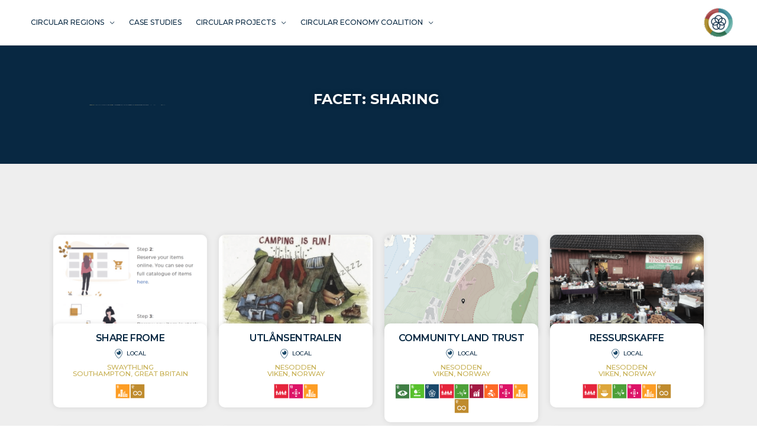

--- FILE ---
content_type: text/html; charset=UTF-8
request_url: https://circularregions.org/initiative_category/sharing/
body_size: 38243
content:
<!DOCTYPE html>
<html lang="en-US">
<head>
<meta charset="UTF-8">
<meta name="viewport" content="width=device-width, initial-scale=1">
	<link rel="profile" href="https://gmpg.org/xfn/11"> 
	<meta name='robots' content='noindex, follow' />
	<style>img:is([sizes="auto" i], [sizes^="auto," i]) { contain-intrinsic-size: 3000px 1500px }</style>
	
	<!-- This site is optimized with the Yoast SEO Premium plugin v26.5 (Yoast SEO v26.5) - https://yoast.com/wordpress/plugins/seo/ -->
	<title>Sharing Archives | Circular Regions</title>
	<meta property="og:locale" content="en_US" />
	<meta property="og:type" content="article" />
	<meta property="og:title" content="Sharing Archives" />
	<meta property="og:url" content="https://circularregions.org/initiative_category/sharing/" />
	<meta property="og:site_name" content="Circular Regions" />
	<meta property="og:image" content="https://circularregions.org/wp-content/uploads/2020/12/circreglogo-rcorAsset-36@2x-1.png" />
	<meta property="og:image:width" content="1" />
	<meta property="og:image:height" content="1" />
	<meta property="og:image:type" content="image/png" />
	<meta name="twitter:card" content="summary_large_image" />
	<meta name="twitter:site" content="@CircularRegions" />
	<script type="application/ld+json" class="yoast-schema-graph">{"@context":"https://schema.org","@graph":[{"@type":"CollectionPage","@id":"https://circularregions.org/initiative_category/sharing/","url":"https://circularregions.org/initiative_category/sharing/","name":"Sharing Archives | Circular Regions","isPartOf":{"@id":"https://circularregions.org/#website"},"primaryImageOfPage":{"@id":"https://circularregions.org/initiative_category/sharing/#primaryimage"},"image":{"@id":"https://circularregions.org/initiative_category/sharing/#primaryimage"},"thumbnailUrl":"https://circularregions.org/wp-content/uploads/2025/12/DSC00216-scaled.jpg","breadcrumb":{"@id":"https://circularregions.org/initiative_category/sharing/#breadcrumb"},"inLanguage":"en-US"},{"@type":"ImageObject","inLanguage":"en-US","@id":"https://circularregions.org/initiative_category/sharing/#primaryimage","url":"https://circularregions.org/wp-content/uploads/2025/12/DSC00216-scaled.jpg","contentUrl":"https://circularregions.org/wp-content/uploads/2025/12/DSC00216-scaled.jpg","width":2560,"height":1707},{"@type":"BreadcrumbList","@id":"https://circularregions.org/initiative_category/sharing/#breadcrumb","itemListElement":[{"@type":"ListItem","position":1,"name":"Home","item":"https://circularregions.org/"},{"@type":"ListItem","position":2,"name":"Sharing"}]},{"@type":"WebSite","@id":"https://circularregions.org/#website","url":"https://circularregions.org/","name":"Circular Regions","description":"A shared intelligence for the Circular Economy","publisher":{"@id":"https://circularregions.org/#organization"},"potentialAction":[{"@type":"SearchAction","target":{"@type":"EntryPoint","urlTemplate":"https://circularregions.org/?s={search_term_string}"},"query-input":{"@type":"PropertyValueSpecification","valueRequired":true,"valueName":"search_term_string"}}],"inLanguage":"en-US"},{"@type":"Organization","@id":"https://circularregions.org/#organization","name":"Circular Regions","url":"https://circularregions.org/","logo":{"@type":"ImageObject","inLanguage":"en-US","@id":"https://circularregions.org/#/schema/logo/image/","url":"https://circularregions.org/wp-content/uploads/2020/12/circreglogo-rcorAsset-36@2x-1.png","contentUrl":"https://circularregions.org/wp-content/uploads/2020/12/circreglogo-rcorAsset-36@2x-1.png","width":1,"height":1,"caption":"Circular Regions"},"image":{"@id":"https://circularregions.org/#/schema/logo/image/"},"sameAs":["https://www.facebook.com/CircularRegions","https://x.com/CircularRegions","https://www.linkedin.com/company/circularoslo/","https://www.youtube.com/channel/UCi_jl52crD5EzwgLX7iTcLA"]}]}</script>
	<!-- / Yoast SEO Premium plugin. -->


<link rel='dns-prefetch' href='//fonts.googleapis.com' />
<link rel="alternate" type="application/rss+xml" title="Circular Regions &raquo; Feed" href="https://circularregions.org/feed/" />
<link rel="alternate" type="application/rss+xml" title="Circular Regions &raquo; Comments Feed" href="https://circularregions.org/comments/feed/" />
<link rel="alternate" type="application/rss+xml" title="Circular Regions &raquo; Sharing Initiative Category Feed" href="https://circularregions.org/initiative_category/sharing/feed/" />
<script>
window._wpemojiSettings = {"baseUrl":"https:\/\/s.w.org\/images\/core\/emoji\/16.0.1\/72x72\/","ext":".png","svgUrl":"https:\/\/s.w.org\/images\/core\/emoji\/16.0.1\/svg\/","svgExt":".svg","source":{"concatemoji":"https:\/\/circularregions.org\/wp-includes\/js\/wp-emoji-release.min.js?ver=6.8.3"}};
/*! This file is auto-generated */
!function(s,n){var o,i,e;function c(e){try{var t={supportTests:e,timestamp:(new Date).valueOf()};sessionStorage.setItem(o,JSON.stringify(t))}catch(e){}}function p(e,t,n){e.clearRect(0,0,e.canvas.width,e.canvas.height),e.fillText(t,0,0);var t=new Uint32Array(e.getImageData(0,0,e.canvas.width,e.canvas.height).data),a=(e.clearRect(0,0,e.canvas.width,e.canvas.height),e.fillText(n,0,0),new Uint32Array(e.getImageData(0,0,e.canvas.width,e.canvas.height).data));return t.every(function(e,t){return e===a[t]})}function u(e,t){e.clearRect(0,0,e.canvas.width,e.canvas.height),e.fillText(t,0,0);for(var n=e.getImageData(16,16,1,1),a=0;a<n.data.length;a++)if(0!==n.data[a])return!1;return!0}function f(e,t,n,a){switch(t){case"flag":return n(e,"\ud83c\udff3\ufe0f\u200d\u26a7\ufe0f","\ud83c\udff3\ufe0f\u200b\u26a7\ufe0f")?!1:!n(e,"\ud83c\udde8\ud83c\uddf6","\ud83c\udde8\u200b\ud83c\uddf6")&&!n(e,"\ud83c\udff4\udb40\udc67\udb40\udc62\udb40\udc65\udb40\udc6e\udb40\udc67\udb40\udc7f","\ud83c\udff4\u200b\udb40\udc67\u200b\udb40\udc62\u200b\udb40\udc65\u200b\udb40\udc6e\u200b\udb40\udc67\u200b\udb40\udc7f");case"emoji":return!a(e,"\ud83e\udedf")}return!1}function g(e,t,n,a){var r="undefined"!=typeof WorkerGlobalScope&&self instanceof WorkerGlobalScope?new OffscreenCanvas(300,150):s.createElement("canvas"),o=r.getContext("2d",{willReadFrequently:!0}),i=(o.textBaseline="top",o.font="600 32px Arial",{});return e.forEach(function(e){i[e]=t(o,e,n,a)}),i}function t(e){var t=s.createElement("script");t.src=e,t.defer=!0,s.head.appendChild(t)}"undefined"!=typeof Promise&&(o="wpEmojiSettingsSupports",i=["flag","emoji"],n.supports={everything:!0,everythingExceptFlag:!0},e=new Promise(function(e){s.addEventListener("DOMContentLoaded",e,{once:!0})}),new Promise(function(t){var n=function(){try{var e=JSON.parse(sessionStorage.getItem(o));if("object"==typeof e&&"number"==typeof e.timestamp&&(new Date).valueOf()<e.timestamp+604800&&"object"==typeof e.supportTests)return e.supportTests}catch(e){}return null}();if(!n){if("undefined"!=typeof Worker&&"undefined"!=typeof OffscreenCanvas&&"undefined"!=typeof URL&&URL.createObjectURL&&"undefined"!=typeof Blob)try{var e="postMessage("+g.toString()+"("+[JSON.stringify(i),f.toString(),p.toString(),u.toString()].join(",")+"));",a=new Blob([e],{type:"text/javascript"}),r=new Worker(URL.createObjectURL(a),{name:"wpTestEmojiSupports"});return void(r.onmessage=function(e){c(n=e.data),r.terminate(),t(n)})}catch(e){}c(n=g(i,f,p,u))}t(n)}).then(function(e){for(var t in e)n.supports[t]=e[t],n.supports.everything=n.supports.everything&&n.supports[t],"flag"!==t&&(n.supports.everythingExceptFlag=n.supports.everythingExceptFlag&&n.supports[t]);n.supports.everythingExceptFlag=n.supports.everythingExceptFlag&&!n.supports.flag,n.DOMReady=!1,n.readyCallback=function(){n.DOMReady=!0}}).then(function(){return e}).then(function(){var e;n.supports.everything||(n.readyCallback(),(e=n.source||{}).concatemoji?t(e.concatemoji):e.wpemoji&&e.twemoji&&(t(e.twemoji),t(e.wpemoji)))}))}((window,document),window._wpemojiSettings);
</script>
<link rel='stylesheet' id='mp-theme-css' href='https://circularregions.org/wp-content/plugins/memberpress/css/ui/theme.css?ver=1.12.11' media='all' />
<link rel='stylesheet' id='astra-theme-css-css' href='https://circularregions.org/wp-content/themes/astra/assets/css/minified/style.min.css?ver=4.11.12' media='all' />
<style id='astra-theme-css-inline-css'>
.ast-no-sidebar .entry-content .alignfull {margin-left: calc( -50vw + 50%);margin-right: calc( -50vw + 50%);max-width: 100vw;width: 100vw;}.ast-no-sidebar .entry-content .alignwide {margin-left: calc(-41vw + 50%);margin-right: calc(-41vw + 50%);max-width: unset;width: unset;}.ast-no-sidebar .entry-content .alignfull .alignfull,.ast-no-sidebar .entry-content .alignfull .alignwide,.ast-no-sidebar .entry-content .alignwide .alignfull,.ast-no-sidebar .entry-content .alignwide .alignwide,.ast-no-sidebar .entry-content .wp-block-column .alignfull,.ast-no-sidebar .entry-content .wp-block-column .alignwide{width: 100%;margin-left: auto;margin-right: auto;}.wp-block-gallery,.blocks-gallery-grid {margin: 0;}.wp-block-separator {max-width: 100px;}.wp-block-separator.is-style-wide,.wp-block-separator.is-style-dots {max-width: none;}.entry-content .has-2-columns .wp-block-column:first-child {padding-right: 10px;}.entry-content .has-2-columns .wp-block-column:last-child {padding-left: 10px;}@media (max-width: 782px) {.entry-content .wp-block-columns .wp-block-column {flex-basis: 100%;}.entry-content .has-2-columns .wp-block-column:first-child {padding-right: 0;}.entry-content .has-2-columns .wp-block-column:last-child {padding-left: 0;}}body .entry-content .wp-block-latest-posts {margin-left: 0;}body .entry-content .wp-block-latest-posts li {list-style: none;}.ast-no-sidebar .ast-container .entry-content .wp-block-latest-posts {margin-left: 0;}.ast-header-break-point .entry-content .alignwide {margin-left: auto;margin-right: auto;}.entry-content .blocks-gallery-item img {margin-bottom: auto;}.wp-block-pullquote {border-top: 4px solid #555d66;border-bottom: 4px solid #555d66;color: #40464d;}:root{--ast-post-nav-space:0;--ast-container-default-xlg-padding:6.67em;--ast-container-default-lg-padding:5.67em;--ast-container-default-slg-padding:4.34em;--ast-container-default-md-padding:3.34em;--ast-container-default-sm-padding:6.67em;--ast-container-default-xs-padding:2.4em;--ast-container-default-xxs-padding:1.4em;--ast-code-block-background:#EEEEEE;--ast-comment-inputs-background:#FAFAFA;--ast-normal-container-width:1200px;--ast-narrow-container-width:750px;--ast-blog-title-font-weight:normal;--ast-blog-meta-weight:inherit;--ast-global-color-primary:var(--ast-global-color-5);--ast-global-color-secondary:var(--ast-global-color-4);--ast-global-color-alternate-background:var(--ast-global-color-7);--ast-global-color-subtle-background:var(--ast-global-color-6);--ast-bg-style-guide:#F8FAFC;--ast-shadow-style-guide:0px 0px 4px 0 #00000057;--ast-global-dark-bg-style:#fff;--ast-global-dark-lfs:#fbfbfb;--ast-widget-bg-color:#fafafa;--ast-wc-container-head-bg-color:#fbfbfb;--ast-title-layout-bg:#eeeeee;--ast-search-border-color:#e7e7e7;--ast-lifter-hover-bg:#e6e6e6;--ast-gallery-block-color:#000;--srfm-color-input-label:var(--ast-global-color-2);}html{font-size:81.25%;}a,.page-title{color:#c7b053;}a:hover,a:focus{color:#3f5a83;}body,button,input,select,textarea,.ast-button,.ast-custom-button{font-family:'Montserrat',sans-serif;font-weight:500;font-size:13px;font-size:1rem;line-height:var(--ast-body-line-height,1.8em);}blockquote{color:#000000;}h1,h2,h3,h4,h5,h6,.entry-content :where(h1,h2,h3,h4,h5,h6),.site-title,.site-title a{font-family:'Montserrat',sans-serif;font-weight:400;}.ast-site-identity .site-title a{color:var(--ast-global-color-2);}.site-title{font-size:35px;font-size:2.6923076923077rem;display:none;}header .custom-logo-link img{max-width:50px;width:50px;}.astra-logo-svg{width:50px;}.site-header .site-description{font-size:15px;font-size:1.1538461538462rem;display:none;}.entry-title{font-size:26px;font-size:2rem;}.archive .ast-article-post .ast-article-inner,.blog .ast-article-post .ast-article-inner,.archive .ast-article-post .ast-article-inner:hover,.blog .ast-article-post .ast-article-inner:hover{overflow:hidden;}h1,.entry-content :where(h1){font-size:40px;font-size:3.0769230769231rem;font-weight:400;font-family:'Montserrat',sans-serif;line-height:1.4em;}h2,.entry-content :where(h2){font-size:32px;font-size:2.4615384615385rem;font-weight:600;font-family:'Montserrat',sans-serif;line-height:1.3em;}h3,.entry-content :where(h3){font-size:26px;font-size:2rem;font-weight:600;font-family:'Montserrat',sans-serif;line-height:1.3em;}h4,.entry-content :where(h4){font-size:24px;font-size:1.8461538461538rem;line-height:1.2em;font-weight:600;font-family:'Montserrat',sans-serif;}h5,.entry-content :where(h5){font-size:20px;font-size:1.5384615384615rem;line-height:1.2em;font-weight:400;font-family:'Montserrat',sans-serif;}h6,.entry-content :where(h6){font-size:16px;font-size:1.2307692307692rem;line-height:1.25em;font-weight:400;font-family:'Montserrat',sans-serif;}::selection{background-color:#637a9e;color:#ffffff;}body,h1,h2,h3,h4,h5,h6,.entry-title a,.entry-content :where(h1,h2,h3,h4,h5,h6){color:#082842;}.tagcloud a:hover,.tagcloud a:focus,.tagcloud a.current-item{color:#000000;border-color:#c7b053;background-color:#c7b053;}input:focus,input[type="text"]:focus,input[type="email"]:focus,input[type="url"]:focus,input[type="password"]:focus,input[type="reset"]:focus,input[type="search"]:focus,textarea:focus{border-color:#c7b053;}input[type="radio"]:checked,input[type=reset],input[type="checkbox"]:checked,input[type="checkbox"]:hover:checked,input[type="checkbox"]:focus:checked,input[type=range]::-webkit-slider-thumb{border-color:#c7b053;background-color:#c7b053;box-shadow:none;}.site-footer a:hover + .post-count,.site-footer a:focus + .post-count{background:#c7b053;border-color:#c7b053;}.single .nav-links .nav-previous,.single .nav-links .nav-next{color:#c7b053;}.entry-meta,.entry-meta *{line-height:1.45;color:#c7b053;}.entry-meta a:not(.ast-button):hover,.entry-meta a:not(.ast-button):hover *,.entry-meta a:not(.ast-button):focus,.entry-meta a:not(.ast-button):focus *,.page-links > .page-link,.page-links .page-link:hover,.post-navigation a:hover{color:#3f5a83;}#cat option,.secondary .calendar_wrap thead a,.secondary .calendar_wrap thead a:visited{color:#c7b053;}.secondary .calendar_wrap #today,.ast-progress-val span{background:#c7b053;}.secondary a:hover + .post-count,.secondary a:focus + .post-count{background:#c7b053;border-color:#c7b053;}.calendar_wrap #today > a{color:#000000;}.page-links .page-link,.single .post-navigation a{color:#c7b053;}.ast-search-menu-icon .search-form button.search-submit{padding:0 4px;}.ast-search-menu-icon form.search-form{padding-right:0;}.ast-header-search .ast-search-menu-icon.ast-dropdown-active .search-form,.ast-header-search .ast-search-menu-icon.ast-dropdown-active .search-field:focus{transition:all 0.2s;}.search-form input.search-field:focus{outline:none;}.widget-title,.widget .wp-block-heading{font-size:18px;font-size:1.3846153846154rem;color:#082842;}.single .ast-author-details .author-title{color:#3f5a83;}.ast-search-menu-icon.slide-search a:focus-visible:focus-visible,.astra-search-icon:focus-visible,#close:focus-visible,a:focus-visible,.ast-menu-toggle:focus-visible,.site .skip-link:focus-visible,.wp-block-loginout input:focus-visible,.wp-block-search.wp-block-search__button-inside .wp-block-search__inside-wrapper,.ast-header-navigation-arrow:focus-visible,.ast-orders-table__row .ast-orders-table__cell:focus-visible,a#ast-apply-coupon:focus-visible,#ast-apply-coupon:focus-visible,#close:focus-visible,.button.search-submit:focus-visible,#search_submit:focus,.normal-search:focus-visible,.ast-header-account-wrap:focus-visible,.astra-cart-drawer-close:focus,.ast-single-variation:focus,.ast-button:focus{outline-style:dotted;outline-color:inherit;outline-width:thin;}input:focus,input[type="text"]:focus,input[type="email"]:focus,input[type="url"]:focus,input[type="password"]:focus,input[type="reset"]:focus,input[type="search"]:focus,input[type="number"]:focus,textarea:focus,.wp-block-search__input:focus,[data-section="section-header-mobile-trigger"] .ast-button-wrap .ast-mobile-menu-trigger-minimal:focus,.ast-mobile-popup-drawer.active .menu-toggle-close:focus,#ast-scroll-top:focus,#coupon_code:focus,#ast-coupon-code:focus{border-style:dotted;border-color:inherit;border-width:thin;}input{outline:none;}.main-header-menu .menu-link,.ast-header-custom-item a{color:#082842;}.main-header-menu .menu-item:hover > .menu-link,.main-header-menu .menu-item:hover > .ast-menu-toggle,.main-header-menu .ast-masthead-custom-menu-items a:hover,.main-header-menu .menu-item.focus > .menu-link,.main-header-menu .menu-item.focus > .ast-menu-toggle,.main-header-menu .current-menu-item > .menu-link,.main-header-menu .current-menu-ancestor > .menu-link,.main-header-menu .current-menu-item > .ast-menu-toggle,.main-header-menu .current-menu-ancestor > .ast-menu-toggle{color:#c7b053;}.header-main-layout-3 .ast-main-header-bar-alignment{margin-right:auto;}.header-main-layout-2 .site-header-section-left .ast-site-identity{text-align:left;}.site-logo-img img{ transition:all 0.2s linear;}body .ast-oembed-container *{position:absolute;top:0;width:100%;height:100%;left:0;}body .wp-block-embed-pocket-casts .ast-oembed-container *{position:unset;}.ast-header-break-point .ast-mobile-menu-buttons-minimal.menu-toggle{background:transparent;color:#637a9e;}.ast-header-break-point .ast-mobile-menu-buttons-outline.menu-toggle{background:transparent;border:1px solid #637a9e;color:#637a9e;}.ast-header-break-point .ast-mobile-menu-buttons-fill.menu-toggle{background:#637a9e;}.ast-single-post-featured-section + article {margin-top: 2em;}.site-content .ast-single-post-featured-section img {width: 100%;overflow: hidden;object-fit: cover;}.site > .ast-single-related-posts-container {margin-top: 0;}@media (min-width: 922px) {.ast-desktop .ast-container--narrow {max-width: var(--ast-narrow-container-width);margin: 0 auto;}}.ast-page-builder-template .hentry {margin: 0;}.ast-page-builder-template .site-content > .ast-container {max-width: 100%;padding: 0;}.ast-page-builder-template .site .site-content #primary {padding: 0;margin: 0;}.ast-page-builder-template .no-results {text-align: center;margin: 4em auto;}.ast-page-builder-template .ast-pagination {padding: 2em;}.ast-page-builder-template .entry-header.ast-no-title.ast-no-thumbnail {margin-top: 0;}.ast-page-builder-template .entry-header.ast-header-without-markup {margin-top: 0;margin-bottom: 0;}.ast-page-builder-template .entry-header.ast-no-title.ast-no-meta {margin-bottom: 0;}.ast-page-builder-template.single .post-navigation {padding-bottom: 2em;}.ast-page-builder-template.single-post .site-content > .ast-container {max-width: 100%;}.ast-page-builder-template .entry-header {margin-top: 4em;margin-left: auto;margin-right: auto;padding-left: 20px;padding-right: 20px;}.single.ast-page-builder-template .entry-header {padding-left: 20px;padding-right: 20px;}.ast-page-builder-template .ast-archive-description {margin: 4em auto 0;padding-left: 20px;padding-right: 20px;}.ast-page-builder-template.ast-no-sidebar .entry-content .alignwide {margin-left: 0;margin-right: 0;}.ast-small-footer > .ast-footer-overlay{background-color:#082842;;}.ast-small-footer a{color:#c7b053;}.footer-adv .footer-adv-overlay{border-top-style:solid;border-top-color:#7a7a7a;}.wp-block-buttons.aligncenter{justify-content:center;}@media (max-width:782px){.entry-content .wp-block-columns .wp-block-column{margin-left:0px;}}.wp-block-image.aligncenter{margin-left:auto;margin-right:auto;}.wp-block-table.aligncenter{margin-left:auto;margin-right:auto;}.wp-block-buttons .wp-block-button.is-style-outline .wp-block-button__link.wp-element-button,.ast-outline-button,.wp-block-uagb-buttons-child .uagb-buttons-repeater.ast-outline-button{border-color:#082842;border-top-width:2px;border-right-width:2px;border-bottom-width:2px;border-left-width:2px;font-family:inherit;font-weight:inherit;line-height:1em;}.wp-block-button .wp-block-button__link.wp-element-button.is-style-outline:not(.has-background),.wp-block-button.is-style-outline>.wp-block-button__link.wp-element-button:not(.has-background),.ast-outline-button{background-color:transparent;}.entry-content[data-ast-blocks-layout] > figure{margin-bottom:1em;}.elementor-widget-container .elementor-loop-container .e-loop-item[data-elementor-type="loop-item"]{width:100%;}@media (max-width:921px){.ast-left-sidebar #content > .ast-container{display:flex;flex-direction:column-reverse;width:100%;}.ast-separate-container .ast-article-post,.ast-separate-container .ast-article-single{padding:1.5em 2.14em;}.ast-author-box img.avatar{margin:20px 0 0 0;}}@media (min-width:922px){.ast-separate-container.ast-right-sidebar #primary,.ast-separate-container.ast-left-sidebar #primary{border:0;}.search-no-results.ast-separate-container #primary{margin-bottom:4em;}}.elementor-widget-button .elementor-button{border-style:solid;text-decoration:none;border-top-width:1px;border-right-width:1px;border-left-width:1px;border-bottom-width:1px;}body .elementor-button.elementor-size-sm,body .elementor-button.elementor-size-xs,body .elementor-button.elementor-size-md,body .elementor-button.elementor-size-lg,body .elementor-button.elementor-size-xl,body .elementor-button{padding-top:3px;padding-right:3px;padding-bottom:3px;padding-left:3px;}.elementor-widget-button .elementor-button{border-color:#082842;background-color:#637a9e;}.elementor-widget-button .elementor-button:hover,.elementor-widget-button .elementor-button:focus{color:#ffffff;background-color:#3f5a83;border-color:#3f5a83;}.wp-block-button .wp-block-button__link ,.elementor-widget-button .elementor-button,.elementor-widget-button .elementor-button:visited{color:#ffffff;}.elementor-widget-button .elementor-button{line-height:1em;}.wp-block-button .wp-block-button__link:hover,.wp-block-button .wp-block-button__link:focus{color:#ffffff;background-color:#3f5a83;border-color:#3f5a83;}.elementor-widget-heading h1.elementor-heading-title{line-height:1.4em;}.elementor-widget-heading h2.elementor-heading-title{line-height:1.3em;}.elementor-widget-heading h3.elementor-heading-title{line-height:1.3em;}.elementor-widget-heading h4.elementor-heading-title{line-height:1.2em;}.elementor-widget-heading h5.elementor-heading-title{line-height:1.2em;}.elementor-widget-heading h6.elementor-heading-title{line-height:1.25em;}.wp-block-button .wp-block-button__link{border-style:solid;border-top-width:1px;border-right-width:1px;border-left-width:1px;border-bottom-width:1px;border-color:#082842;background-color:#637a9e;color:#ffffff;font-family:inherit;font-weight:inherit;line-height:1em;padding-top:3px;padding-right:3px;padding-bottom:3px;padding-left:3px;}.menu-toggle,button,.ast-button,.ast-custom-button,.button,input#submit,input[type="button"],input[type="submit"],input[type="reset"]{border-style:solid;border-top-width:1px;border-right-width:1px;border-left-width:1px;border-bottom-width:1px;color:#ffffff;border-color:#082842;background-color:#637a9e;padding-top:3px;padding-right:3px;padding-bottom:3px;padding-left:3px;font-family:inherit;font-weight:inherit;line-height:1em;}button:focus,.menu-toggle:hover,button:hover,.ast-button:hover,.ast-custom-button:hover .button:hover,.ast-custom-button:hover ,input[type=reset]:hover,input[type=reset]:focus,input#submit:hover,input#submit:focus,input[type="button"]:hover,input[type="button"]:focus,input[type="submit"]:hover,input[type="submit"]:focus{color:#ffffff;background-color:#3f5a83;border-color:#3f5a83;}@media (max-width:921px){.ast-mobile-header-stack .main-header-bar .ast-search-menu-icon{display:inline-block;}.ast-header-break-point.ast-header-custom-item-outside .ast-mobile-header-stack .main-header-bar .ast-search-icon{margin:0;}.ast-comment-avatar-wrap img{max-width:2.5em;}.ast-comment-meta{padding:0 1.8888em 1.3333em;}.ast-separate-container .ast-comment-list li.depth-1{padding:1.5em 2.14em;}.ast-separate-container .comment-respond{padding:2em 2.14em;}}@media (min-width:544px){.ast-container{max-width:100%;}}@media (max-width:544px){.ast-separate-container .ast-article-post,.ast-separate-container .ast-article-single,.ast-separate-container .comments-title,.ast-separate-container .ast-archive-description{padding:1.5em 1em;}.ast-separate-container #content .ast-container{padding-left:0.54em;padding-right:0.54em;}.ast-separate-container .ast-comment-list .bypostauthor{padding:.5em;}.ast-search-menu-icon.ast-dropdown-active .search-field{width:170px;}.site-branding img,.site-header .site-logo-img .custom-logo-link img{max-width:100%;}} #ast-mobile-header .ast-site-header-cart-li a{pointer-events:none;}.ast-no-sidebar.ast-separate-container .entry-content .alignfull {margin-left: -6.67em;margin-right: -6.67em;width: auto;}@media (max-width: 1200px) {.ast-no-sidebar.ast-separate-container .entry-content .alignfull {margin-left: -2.4em;margin-right: -2.4em;}}@media (max-width: 768px) {.ast-no-sidebar.ast-separate-container .entry-content .alignfull {margin-left: -2.14em;margin-right: -2.14em;}}@media (max-width: 544px) {.ast-no-sidebar.ast-separate-container .entry-content .alignfull {margin-left: -1em;margin-right: -1em;}}.ast-no-sidebar.ast-separate-container .entry-content .alignwide {margin-left: -20px;margin-right: -20px;}.ast-no-sidebar.ast-separate-container .entry-content .wp-block-column .alignfull,.ast-no-sidebar.ast-separate-container .entry-content .wp-block-column .alignwide {margin-left: auto;margin-right: auto;width: 100%;}@media (max-width:921px){.site-title{display:none;}.site-header .site-description{display:none;}h1,.entry-content :where(h1){font-size:30px;}h2,.entry-content :where(h2){font-size:25px;}h3,.entry-content :where(h3){font-size:20px;}}@media (max-width:544px){.site-title{display:none;}.site-header .site-description{display:none;}h1,.entry-content :where(h1){font-size:30px;}h2,.entry-content :where(h2){font-size:25px;}h3,.entry-content :where(h3){font-size:20px;}}@media (max-width:921px){html{font-size:74.1%;}}@media (max-width:544px){html{font-size:74.1%;}}@media (min-width:922px){.ast-container{max-width:1240px;}}@font-face {font-family: "Astra";src: url(https://circularregions.org/wp-content/themes/astra/assets/fonts/astra.woff) format("woff"),url(https://circularregions.org/wp-content/themes/astra/assets/fonts/astra.ttf) format("truetype"),url(https://circularregions.org/wp-content/themes/astra/assets/fonts/astra.svg#astra) format("svg");font-weight: normal;font-style: normal;font-display: fallback;}@media (max-width:921px) {.main-header-bar .main-header-bar-navigation{display:none;}}.ast-blog-layout-classic-grid .ast-article-inner{box-shadow:0px 6px 15px -2px rgba(16,24,40,0.05);}.ast-separate-container .ast-blog-layout-classic-grid .ast-article-inner,.ast-plain-container .ast-blog-layout-classic-grid .ast-article-inner{height:100%;}.ast-blog-layout-6-grid .ast-blog-featured-section:before { content: ""; }.cat-links.badge a,.tags-links.badge a {padding: 4px 8px;border-radius: 3px;font-weight: 400;}.cat-links.underline a,.tags-links.underline a{text-decoration: underline;}.ast-desktop .main-header-menu.submenu-with-border .sub-menu,.ast-desktop .main-header-menu.submenu-with-border .astra-full-megamenu-wrapper{border-color:#637a9e;}.ast-desktop .main-header-menu.submenu-with-border .sub-menu{border-style:solid;}.ast-desktop .main-header-menu.submenu-with-border .sub-menu .sub-menu{top:-0px;}.ast-desktop .main-header-menu.submenu-with-border .sub-menu .menu-link,.ast-desktop .main-header-menu.submenu-with-border .children .menu-link{border-bottom-width:0px;border-style:solid;border-color:#eaeaea;}@media (min-width:922px){.main-header-menu .sub-menu .menu-item.ast-left-align-sub-menu:hover > .sub-menu,.main-header-menu .sub-menu .menu-item.ast-left-align-sub-menu.focus > .sub-menu{margin-left:-0px;}}.ast-small-footer{border-top-style:solid;border-top-width:0px;border-top-color:#1b4969;}.ast-small-footer-wrap{text-align:center;}.site .comments-area{padding-bottom:3em;}.ast-header-break-point.ast-header-custom-item-inside .main-header-bar .main-header-bar-navigation .ast-search-icon {display: none;}.ast-header-break-point.ast-header-custom-item-inside .main-header-bar .ast-search-menu-icon .search-form {padding: 0;display: block;overflow: hidden;}.ast-header-break-point .ast-header-custom-item .widget:last-child {margin-bottom: 1em;}.ast-header-custom-item .widget {margin: 0.5em;display: inline-block;vertical-align: middle;}.ast-header-custom-item .widget p {margin-bottom: 0;}.ast-header-custom-item .widget li {width: auto;}.ast-header-custom-item-inside .button-custom-menu-item .menu-link {display: none;}.ast-header-custom-item-inside.ast-header-break-point .button-custom-menu-item .ast-custom-button-link {display: none;}.ast-header-custom-item-inside.ast-header-break-point .button-custom-menu-item .menu-link {display: block;}.ast-header-break-point.ast-header-custom-item-outside .main-header-bar .ast-search-icon {margin-right: 1em;}.ast-header-break-point.ast-header-custom-item-inside .main-header-bar .ast-search-menu-icon .search-field,.ast-header-break-point.ast-header-custom-item-inside .main-header-bar .ast-search-menu-icon.ast-inline-search .search-field {width: 100%;padding-right: 5.5em;}.ast-header-break-point.ast-header-custom-item-inside .main-header-bar .ast-search-menu-icon .search-submit {display: block;position: absolute;height: 100%;top: 0;right: 0;padding: 0 1em;border-radius: 0;}.ast-header-break-point .ast-header-custom-item .ast-masthead-custom-menu-items {padding-left: 20px;padding-right: 20px;margin-bottom: 1em;margin-top: 1em;}.ast-header-custom-item-inside.ast-header-break-point .button-custom-menu-item {padding-left: 0;padding-right: 0;margin-top: 0;margin-bottom: 0;}.astra-icon-down_arrow::after {content: "\e900";font-family: Astra;}.astra-icon-close::after {content: "\e5cd";font-family: Astra;}.astra-icon-drag_handle::after {content: "\e25d";font-family: Astra;}.astra-icon-format_align_justify::after {content: "\e235";font-family: Astra;}.astra-icon-menu::after {content: "\e5d2";font-family: Astra;}.astra-icon-reorder::after {content: "\e8fe";font-family: Astra;}.astra-icon-search::after {content: "\e8b6";font-family: Astra;}.astra-icon-zoom_in::after {content: "\e56b";font-family: Astra;}.astra-icon-check-circle::after {content: "\e901";font-family: Astra;}.astra-icon-shopping-cart::after {content: "\f07a";font-family: Astra;}.astra-icon-shopping-bag::after {content: "\f290";font-family: Astra;}.astra-icon-shopping-basket::after {content: "\f291";font-family: Astra;}.astra-icon-circle-o::after {content: "\e903";font-family: Astra;}.astra-icon-certificate::after {content: "\e902";font-family: Astra;}blockquote {padding: 1.2em;}:root .has-ast-global-color-0-color{color:var(--ast-global-color-0);}:root .has-ast-global-color-0-background-color{background-color:var(--ast-global-color-0);}:root .wp-block-button .has-ast-global-color-0-color{color:var(--ast-global-color-0);}:root .wp-block-button .has-ast-global-color-0-background-color{background-color:var(--ast-global-color-0);}:root .has-ast-global-color-1-color{color:var(--ast-global-color-1);}:root .has-ast-global-color-1-background-color{background-color:var(--ast-global-color-1);}:root .wp-block-button .has-ast-global-color-1-color{color:var(--ast-global-color-1);}:root .wp-block-button .has-ast-global-color-1-background-color{background-color:var(--ast-global-color-1);}:root .has-ast-global-color-2-color{color:var(--ast-global-color-2);}:root .has-ast-global-color-2-background-color{background-color:var(--ast-global-color-2);}:root .wp-block-button .has-ast-global-color-2-color{color:var(--ast-global-color-2);}:root .wp-block-button .has-ast-global-color-2-background-color{background-color:var(--ast-global-color-2);}:root .has-ast-global-color-3-color{color:var(--ast-global-color-3);}:root .has-ast-global-color-3-background-color{background-color:var(--ast-global-color-3);}:root .wp-block-button .has-ast-global-color-3-color{color:var(--ast-global-color-3);}:root .wp-block-button .has-ast-global-color-3-background-color{background-color:var(--ast-global-color-3);}:root .has-ast-global-color-4-color{color:var(--ast-global-color-4);}:root .has-ast-global-color-4-background-color{background-color:var(--ast-global-color-4);}:root .wp-block-button .has-ast-global-color-4-color{color:var(--ast-global-color-4);}:root .wp-block-button .has-ast-global-color-4-background-color{background-color:var(--ast-global-color-4);}:root .has-ast-global-color-5-color{color:var(--ast-global-color-5);}:root .has-ast-global-color-5-background-color{background-color:var(--ast-global-color-5);}:root .wp-block-button .has-ast-global-color-5-color{color:var(--ast-global-color-5);}:root .wp-block-button .has-ast-global-color-5-background-color{background-color:var(--ast-global-color-5);}:root .has-ast-global-color-6-color{color:var(--ast-global-color-6);}:root .has-ast-global-color-6-background-color{background-color:var(--ast-global-color-6);}:root .wp-block-button .has-ast-global-color-6-color{color:var(--ast-global-color-6);}:root .wp-block-button .has-ast-global-color-6-background-color{background-color:var(--ast-global-color-6);}:root .has-ast-global-color-7-color{color:var(--ast-global-color-7);}:root .has-ast-global-color-7-background-color{background-color:var(--ast-global-color-7);}:root .wp-block-button .has-ast-global-color-7-color{color:var(--ast-global-color-7);}:root .wp-block-button .has-ast-global-color-7-background-color{background-color:var(--ast-global-color-7);}:root .has-ast-global-color-8-color{color:var(--ast-global-color-8);}:root .has-ast-global-color-8-background-color{background-color:var(--ast-global-color-8);}:root .wp-block-button .has-ast-global-color-8-color{color:var(--ast-global-color-8);}:root .wp-block-button .has-ast-global-color-8-background-color{background-color:var(--ast-global-color-8);}:root{--ast-global-color-0:#0170B9;--ast-global-color-1:#3a3a3a;--ast-global-color-2:#3a3a3a;--ast-global-color-3:#4B4F58;--ast-global-color-4:#F5F5F5;--ast-global-color-5:#FFFFFF;--ast-global-color-6:#E5E5E5;--ast-global-color-7:#424242;--ast-global-color-8:#000000;}:root {--ast-border-color : #dddddd;}.ast-archive-entry-banner {-js-display: flex;display: flex;flex-direction: column;justify-content: center;text-align: center;position: relative;background: var(--ast-title-layout-bg);}.ast-archive-entry-banner[data-banner-width-type="custom"] {margin: 0 auto;width: 100%;}.ast-archive-entry-banner[data-banner-layout="layout-1"] {background: inherit;padding: 20px 0;text-align: left;}body.archive .ast-archive-description{max-width:1200px;width:100%;text-align:left;padding-top:3em;padding-right:3em;padding-bottom:3em;padding-left:3em;}body.archive .ast-archive-description .ast-archive-title,body.archive .ast-archive-description .ast-archive-title *{font-size:40px;font-size:3.0769230769231rem;}body.archive .ast-archive-description > *:not(:last-child){margin-bottom:10px;}@media (max-width:921px){body.archive .ast-archive-description{text-align:left;}}@media (max-width:544px){body.archive .ast-archive-description{text-align:left;}}.ast-breadcrumbs .trail-browse,.ast-breadcrumbs .trail-items,.ast-breadcrumbs .trail-items li{display:inline-block;margin:0;padding:0;border:none;background:inherit;text-indent:0;text-decoration:none;}.ast-breadcrumbs .trail-browse{font-size:inherit;font-style:inherit;font-weight:inherit;color:inherit;}.ast-breadcrumbs .trail-items{list-style:none;}.trail-items li::after{padding:0 0.3em;content:"\00bb";}.trail-items li:last-of-type::after{display:none;}h1,h2,h3,h4,h5,h6,.entry-content :where(h1,h2,h3,h4,h5,h6){color:var(--ast-global-color-2);}.elementor-posts-container [CLASS*="ast-width-"]{width:100%;}.elementor-template-full-width .ast-container{display:block;}.elementor-screen-only,.screen-reader-text,.screen-reader-text span,.ui-helper-hidden-accessible{top:0 !important;}@media (max-width:544px){.elementor-element .elementor-wc-products .woocommerce[class*="columns-"] ul.products li.product{width:auto;margin:0;}.elementor-element .woocommerce .woocommerce-result-count{float:none;}}.ast-header-break-point .main-header-bar{border-bottom-width:1px;}@media (min-width:922px){.main-header-bar{border-bottom-width:1px;}}.main-header-menu .menu-item,#astra-footer-menu .menu-item,.main-header-bar .ast-masthead-custom-menu-items{-js-display:flex;display:flex;-webkit-box-pack:center;-webkit-justify-content:center;-moz-box-pack:center;-ms-flex-pack:center;justify-content:center;-webkit-box-orient:vertical;-webkit-box-direction:normal;-webkit-flex-direction:column;-moz-box-orient:vertical;-moz-box-direction:normal;-ms-flex-direction:column;flex-direction:column;}.main-header-menu > .menu-item > .menu-link,#astra-footer-menu > .menu-item > .menu-link{height:100%;-webkit-box-align:center;-webkit-align-items:center;-moz-box-align:center;-ms-flex-align:center;align-items:center;-js-display:flex;display:flex;}.ast-primary-menu-disabled .main-header-bar .ast-masthead-custom-menu-items{flex:unset;}.main-header-menu .sub-menu .menu-item.menu-item-has-children > .menu-link:after{position:absolute;right:1em;top:50%;transform:translate(0,-50%) rotate(270deg);}.ast-header-break-point .main-header-bar .main-header-bar-navigation .page_item_has_children > .ast-menu-toggle::before,.ast-header-break-point .main-header-bar .main-header-bar-navigation .menu-item-has-children > .ast-menu-toggle::before,.ast-mobile-popup-drawer .main-header-bar-navigation .menu-item-has-children>.ast-menu-toggle::before,.ast-header-break-point .ast-mobile-header-wrap .main-header-bar-navigation .menu-item-has-children > .ast-menu-toggle::before{font-weight:bold;content:"\e900";font-family:Astra;text-decoration:inherit;display:inline-block;}.ast-header-break-point .main-navigation ul.sub-menu .menu-item .menu-link:before{content:"\e900";font-family:Astra;font-size:.65em;text-decoration:inherit;display:inline-block;transform:translate(0,-2px) rotateZ(270deg);margin-right:5px;}.widget_search .search-form:after{font-family:Astra;font-size:1.2em;font-weight:normal;content:"\e8b6";position:absolute;top:50%;right:15px;transform:translate(0,-50%);}.astra-search-icon::before{content:"\e8b6";font-family:Astra;font-style:normal;font-weight:normal;text-decoration:inherit;text-align:center;-webkit-font-smoothing:antialiased;-moz-osx-font-smoothing:grayscale;z-index:3;}.main-header-bar .main-header-bar-navigation .page_item_has_children > a:after,.main-header-bar .main-header-bar-navigation .menu-item-has-children > a:after,.menu-item-has-children .ast-header-navigation-arrow:after{content:"\e900";display:inline-block;font-family:Astra;font-size:.6rem;font-weight:bold;text-rendering:auto;-webkit-font-smoothing:antialiased;-moz-osx-font-smoothing:grayscale;margin-left:10px;line-height:normal;}.menu-item-has-children .sub-menu .ast-header-navigation-arrow:after{margin-left:0;}.ast-mobile-popup-drawer .main-header-bar-navigation .ast-submenu-expanded>.ast-menu-toggle::before{transform:rotateX(180deg);}.ast-header-break-point .main-header-bar-navigation .menu-item-has-children > .menu-link:after{display:none;}@media (min-width:922px){.ast-builder-menu .main-navigation > ul > li:last-child a{margin-right:0;}}.ast-separate-container .ast-article-inner{background-color:transparent;background-image:none;}.ast-separate-container .ast-article-post{background-color:var(--ast-global-color-5);}@media (max-width:921px){.ast-separate-container .ast-article-post{background-color:var(--ast-global-color-5);}}@media (max-width:544px){.ast-separate-container .ast-article-post{background-color:var(--ast-global-color-5);}}.ast-separate-container .ast-article-single:not(.ast-related-post),.ast-separate-container .error-404,.ast-separate-container .no-results,.single.ast-separate-container.ast-author-meta,.ast-separate-container .related-posts-title-wrapper,.ast-separate-container .comments-count-wrapper,.ast-box-layout.ast-plain-container .site-content,.ast-padded-layout.ast-plain-container .site-content,.ast-separate-container .ast-archive-description,.ast-separate-container .comments-area .comment-respond,.ast-separate-container .comments-area .ast-comment-list li,.ast-separate-container .comments-area .comments-title{background-color:var(--ast-global-color-5);}@media (max-width:921px){.ast-separate-container .ast-article-single:not(.ast-related-post),.ast-separate-container .error-404,.ast-separate-container .no-results,.single.ast-separate-container.ast-author-meta,.ast-separate-container .related-posts-title-wrapper,.ast-separate-container .comments-count-wrapper,.ast-box-layout.ast-plain-container .site-content,.ast-padded-layout.ast-plain-container .site-content,.ast-separate-container .ast-archive-description{background-color:var(--ast-global-color-5);}}@media (max-width:544px){.ast-separate-container .ast-article-single:not(.ast-related-post),.ast-separate-container .error-404,.ast-separate-container .no-results,.single.ast-separate-container.ast-author-meta,.ast-separate-container .related-posts-title-wrapper,.ast-separate-container .comments-count-wrapper,.ast-box-layout.ast-plain-container .site-content,.ast-padded-layout.ast-plain-container .site-content,.ast-separate-container .ast-archive-description{background-color:var(--ast-global-color-5);}}.ast-separate-container.ast-two-container #secondary .widget{background-color:var(--ast-global-color-5);}@media (max-width:921px){.ast-separate-container.ast-two-container #secondary .widget{background-color:var(--ast-global-color-5);}}@media (max-width:544px){.ast-separate-container.ast-two-container #secondary .widget{background-color:var(--ast-global-color-5);}}#ast-scroll-top {display: none;position: fixed;text-align: center;cursor: pointer;z-index: 99;width: 2.1em;height: 2.1em;line-height: 2.1;color: #ffffff;border-radius: 2px;content: "";outline: inherit;}@media (min-width: 769px) {#ast-scroll-top {content: "769";}}#ast-scroll-top .ast-icon.icon-arrow svg {margin-left: 0px;vertical-align: middle;transform: translate(0,-20%) rotate(180deg);width: 1.6em;}.ast-scroll-to-top-right {right: 30px;bottom: 30px;}.ast-scroll-to-top-left {left: 30px;bottom: 30px;}#ast-scroll-top{background-color:#c7b053;font-size:36px;border-top-left-radius:92px;border-top-right-radius:92px;border-bottom-right-radius:92px;border-bottom-left-radius:92px;}.ast-scroll-top-icon::before{content:"\e900";font-family:Astra;text-decoration:inherit;}.ast-scroll-top-icon{transform:rotate(180deg);}@media (max-width:921px){#ast-scroll-top .ast-icon.icon-arrow svg{width:1em;}}:root{--e-global-color-astglobalcolor0:#0170B9;--e-global-color-astglobalcolor1:#3a3a3a;--e-global-color-astglobalcolor2:#3a3a3a;--e-global-color-astglobalcolor3:#4B4F58;--e-global-color-astglobalcolor4:#F5F5F5;--e-global-color-astglobalcolor5:#FFFFFF;--e-global-color-astglobalcolor6:#E5E5E5;--e-global-color-astglobalcolor7:#424242;--e-global-color-astglobalcolor8:#000000;}.ast-pagination .next.page-numbers{display:inherit;float:none;}.ast-pagination a,.nav-links a{color:#c7b053;}.ast-pagination a:hover,.ast-pagination a:focus,.ast-pagination > span:hover:not(.dots),.ast-pagination > span.current{color:#3f5a83;}@media (max-width:544px){.ast-pagination .next:focus,.ast-pagination .prev:focus{width:100% !important;}}.ast-pagination .prev.page-numbers,.ast-pagination .next.page-numbers {padding: 0 1.5em;height: 2.33333em;line-height: calc(2.33333em - 3px);}.ast-pagination-default .ast-pagination .next.page-numbers {padding-right: 0;}.ast-pagination-default .ast-pagination .prev.page-numbers {padding-left: 0;}.ast-pagination-default .post-page-numbers.current .page-link,.ast-pagination-default .ast-pagination .page-numbers.current {border-radius: 2px;}.ast-pagination {display: inline-block;width: 100%;padding-top: 2em;text-align: center;}.ast-pagination .page-numbers {display: inline-block;width: 2.33333em;height: 2.33333em;font-size: 16px;font-size: 1.06666rem;line-height: calc(2.33333em - 3px);font-weight: 500;}.ast-pagination .nav-links {display: inline-block;width: 100%;}@media (max-width: 420px) {.ast-pagination .prev.page-numbers,.ast-pagination .next.page-numbers {width: 100%;text-align: center;margin: 0;}.ast-pagination-circle .ast-pagination .next.page-numbers,.ast-pagination-square .ast-pagination .next.page-numbers{margin-top: 10px;}.ast-pagination-circle .ast-pagination .prev.page-numbers,.ast-pagination-square .ast-pagination .prev.page-numbers{margin-bottom: 10px;}}.ast-pagination .prev,.ast-pagination .prev:visited,.ast-pagination .prev:focus,.ast-pagination .next,.ast-pagination .next:visited,.ast-pagination .next:focus {display: inline-block;width: auto;}.ast-pagination .prev svg,.ast-pagination .next svg{height: 16px;position: relative;top: 0.2em;}.ast-pagination .prev svg {margin-right: 0.3em;}.ast-pagination .next svg {margin-left: 0.3em;}.ast-page-builder-template .ast-pagination {padding: 2em;}.ast-pagination .prev.page-numbers.dots,.ast-pagination .prev.page-numbers.dots:hover,.ast-pagination .prev.page-numbers.dots:focus,.ast-pagination .prev.page-numbers:visited.dots,.ast-pagination .prev.page-numbers:visited.dots:hover,.ast-pagination .prev.page-numbers:visited.dots:focus,.ast-pagination .prev.page-numbers:focus.dots,.ast-pagination .prev.page-numbers:focus.dots:hover,.ast-pagination .prev.page-numbers:focus.dots:focus,.ast-pagination .next.page-numbers.dots,.ast-pagination .next.page-numbers.dots:hover,.ast-pagination .next.page-numbers.dots:focus,.ast-pagination .next.page-numbers:visited.dots,.ast-pagination .next.page-numbers:visited.dots:hover,.ast-pagination .next.page-numbers:visited.dots:focus,.ast-pagination .next.page-numbers:focus.dots,.ast-pagination .next.page-numbers:focus.dots:hover,.ast-pagination .next.page-numbers:focus.dots:focus {border: 2px solid #eaeaea;background: transparent;}.ast-pagination .prev.page-numbers.dots,.ast-pagination .prev.page-numbers:visited.dots,.ast-pagination .prev.page-numbers:focus.dots,.ast-pagination .next.page-numbers.dots,.ast-pagination .next.page-numbers:visited.dots,.ast-pagination .next.page-numbers:focus.dots {cursor: default;}.ast-pagination .prev.page-numbers {float: left;}.ast-pagination .next.page-numbers {float: right;}@media (max-width: 768px) {.ast-pagination .next.page-numbers .page-navigation {padding-right: 0;}}@media (min-width: 769px) {.ast-pagination .prev.page-numbers.next,.ast-pagination .prev.page-numbers:visited.next,.ast-pagination .prev.page-numbers:focus.next,.ast-pagination .next.page-numbers.next,.ast-pagination .next.page-numbers:visited.next,.ast-pagination .next.page-numbers:focus.next {margin-right: 0;}}
</style>
<link rel='stylesheet' id='astra-google-fonts-css' href='https://fonts.googleapis.com/css?family=Montserrat%3A500%2C%2C400&#038;display=fallback&#038;ver=4.11.12' media='all' />
<style id='wp-emoji-styles-inline-css'>

	img.wp-smiley, img.emoji {
		display: inline !important;
		border: none !important;
		box-shadow: none !important;
		height: 1em !important;
		width: 1em !important;
		margin: 0 0.07em !important;
		vertical-align: -0.1em !important;
		background: none !important;
		padding: 0 !important;
	}
</style>
<link rel='stylesheet' id='wp-block-library-css' href='https://circularregions.org/wp-includes/css/dist/block-library/style.min.css?ver=6.8.3' media='all' />
<style id='global-styles-inline-css'>
:root{--wp--preset--aspect-ratio--square: 1;--wp--preset--aspect-ratio--4-3: 4/3;--wp--preset--aspect-ratio--3-4: 3/4;--wp--preset--aspect-ratio--3-2: 3/2;--wp--preset--aspect-ratio--2-3: 2/3;--wp--preset--aspect-ratio--16-9: 16/9;--wp--preset--aspect-ratio--9-16: 9/16;--wp--preset--color--black: #000000;--wp--preset--color--cyan-bluish-gray: #abb8c3;--wp--preset--color--white: #ffffff;--wp--preset--color--pale-pink: #f78da7;--wp--preset--color--vivid-red: #cf2e2e;--wp--preset--color--luminous-vivid-orange: #ff6900;--wp--preset--color--luminous-vivid-amber: #fcb900;--wp--preset--color--light-green-cyan: #7bdcb5;--wp--preset--color--vivid-green-cyan: #00d084;--wp--preset--color--pale-cyan-blue: #8ed1fc;--wp--preset--color--vivid-cyan-blue: #0693e3;--wp--preset--color--vivid-purple: #9b51e0;--wp--preset--color--ast-global-color-0: var(--ast-global-color-0);--wp--preset--color--ast-global-color-1: var(--ast-global-color-1);--wp--preset--color--ast-global-color-2: var(--ast-global-color-2);--wp--preset--color--ast-global-color-3: var(--ast-global-color-3);--wp--preset--color--ast-global-color-4: var(--ast-global-color-4);--wp--preset--color--ast-global-color-5: var(--ast-global-color-5);--wp--preset--color--ast-global-color-6: var(--ast-global-color-6);--wp--preset--color--ast-global-color-7: var(--ast-global-color-7);--wp--preset--color--ast-global-color-8: var(--ast-global-color-8);--wp--preset--gradient--vivid-cyan-blue-to-vivid-purple: linear-gradient(135deg,rgba(6,147,227,1) 0%,rgb(155,81,224) 100%);--wp--preset--gradient--light-green-cyan-to-vivid-green-cyan: linear-gradient(135deg,rgb(122,220,180) 0%,rgb(0,208,130) 100%);--wp--preset--gradient--luminous-vivid-amber-to-luminous-vivid-orange: linear-gradient(135deg,rgba(252,185,0,1) 0%,rgba(255,105,0,1) 100%);--wp--preset--gradient--luminous-vivid-orange-to-vivid-red: linear-gradient(135deg,rgba(255,105,0,1) 0%,rgb(207,46,46) 100%);--wp--preset--gradient--very-light-gray-to-cyan-bluish-gray: linear-gradient(135deg,rgb(238,238,238) 0%,rgb(169,184,195) 100%);--wp--preset--gradient--cool-to-warm-spectrum: linear-gradient(135deg,rgb(74,234,220) 0%,rgb(151,120,209) 20%,rgb(207,42,186) 40%,rgb(238,44,130) 60%,rgb(251,105,98) 80%,rgb(254,248,76) 100%);--wp--preset--gradient--blush-light-purple: linear-gradient(135deg,rgb(255,206,236) 0%,rgb(152,150,240) 100%);--wp--preset--gradient--blush-bordeaux: linear-gradient(135deg,rgb(254,205,165) 0%,rgb(254,45,45) 50%,rgb(107,0,62) 100%);--wp--preset--gradient--luminous-dusk: linear-gradient(135deg,rgb(255,203,112) 0%,rgb(199,81,192) 50%,rgb(65,88,208) 100%);--wp--preset--gradient--pale-ocean: linear-gradient(135deg,rgb(255,245,203) 0%,rgb(182,227,212) 50%,rgb(51,167,181) 100%);--wp--preset--gradient--electric-grass: linear-gradient(135deg,rgb(202,248,128) 0%,rgb(113,206,126) 100%);--wp--preset--gradient--midnight: linear-gradient(135deg,rgb(2,3,129) 0%,rgb(40,116,252) 100%);--wp--preset--font-size--small: 13px;--wp--preset--font-size--medium: 20px;--wp--preset--font-size--large: 36px;--wp--preset--font-size--x-large: 42px;--wp--preset--spacing--20: 0.44rem;--wp--preset--spacing--30: 0.67rem;--wp--preset--spacing--40: 1rem;--wp--preset--spacing--50: 1.5rem;--wp--preset--spacing--60: 2.25rem;--wp--preset--spacing--70: 3.38rem;--wp--preset--spacing--80: 5.06rem;--wp--preset--shadow--natural: 6px 6px 9px rgba(0, 0, 0, 0.2);--wp--preset--shadow--deep: 12px 12px 50px rgba(0, 0, 0, 0.4);--wp--preset--shadow--sharp: 6px 6px 0px rgba(0, 0, 0, 0.2);--wp--preset--shadow--outlined: 6px 6px 0px -3px rgba(255, 255, 255, 1), 6px 6px rgba(0, 0, 0, 1);--wp--preset--shadow--crisp: 6px 6px 0px rgba(0, 0, 0, 1);}:root { --wp--style--global--content-size: var(--wp--custom--ast-content-width-size);--wp--style--global--wide-size: var(--wp--custom--ast-wide-width-size); }:where(body) { margin: 0; }.wp-site-blocks > .alignleft { float: left; margin-right: 2em; }.wp-site-blocks > .alignright { float: right; margin-left: 2em; }.wp-site-blocks > .aligncenter { justify-content: center; margin-left: auto; margin-right: auto; }:where(.wp-site-blocks) > * { margin-block-start: 24px; margin-block-end: 0; }:where(.wp-site-blocks) > :first-child { margin-block-start: 0; }:where(.wp-site-blocks) > :last-child { margin-block-end: 0; }:root { --wp--style--block-gap: 24px; }:root :where(.is-layout-flow) > :first-child{margin-block-start: 0;}:root :where(.is-layout-flow) > :last-child{margin-block-end: 0;}:root :where(.is-layout-flow) > *{margin-block-start: 24px;margin-block-end: 0;}:root :where(.is-layout-constrained) > :first-child{margin-block-start: 0;}:root :where(.is-layout-constrained) > :last-child{margin-block-end: 0;}:root :where(.is-layout-constrained) > *{margin-block-start: 24px;margin-block-end: 0;}:root :where(.is-layout-flex){gap: 24px;}:root :where(.is-layout-grid){gap: 24px;}.is-layout-flow > .alignleft{float: left;margin-inline-start: 0;margin-inline-end: 2em;}.is-layout-flow > .alignright{float: right;margin-inline-start: 2em;margin-inline-end: 0;}.is-layout-flow > .aligncenter{margin-left: auto !important;margin-right: auto !important;}.is-layout-constrained > .alignleft{float: left;margin-inline-start: 0;margin-inline-end: 2em;}.is-layout-constrained > .alignright{float: right;margin-inline-start: 2em;margin-inline-end: 0;}.is-layout-constrained > .aligncenter{margin-left: auto !important;margin-right: auto !important;}.is-layout-constrained > :where(:not(.alignleft):not(.alignright):not(.alignfull)){max-width: var(--wp--style--global--content-size);margin-left: auto !important;margin-right: auto !important;}.is-layout-constrained > .alignwide{max-width: var(--wp--style--global--wide-size);}body .is-layout-flex{display: flex;}.is-layout-flex{flex-wrap: wrap;align-items: center;}.is-layout-flex > :is(*, div){margin: 0;}body .is-layout-grid{display: grid;}.is-layout-grid > :is(*, div){margin: 0;}body{padding-top: 0px;padding-right: 0px;padding-bottom: 0px;padding-left: 0px;}a:where(:not(.wp-element-button)){text-decoration: none;}:root :where(.wp-element-button, .wp-block-button__link){background-color: #32373c;border-width: 0;color: #fff;font-family: inherit;font-size: inherit;line-height: inherit;padding: calc(0.667em + 2px) calc(1.333em + 2px);text-decoration: none;}.has-black-color{color: var(--wp--preset--color--black) !important;}.has-cyan-bluish-gray-color{color: var(--wp--preset--color--cyan-bluish-gray) !important;}.has-white-color{color: var(--wp--preset--color--white) !important;}.has-pale-pink-color{color: var(--wp--preset--color--pale-pink) !important;}.has-vivid-red-color{color: var(--wp--preset--color--vivid-red) !important;}.has-luminous-vivid-orange-color{color: var(--wp--preset--color--luminous-vivid-orange) !important;}.has-luminous-vivid-amber-color{color: var(--wp--preset--color--luminous-vivid-amber) !important;}.has-light-green-cyan-color{color: var(--wp--preset--color--light-green-cyan) !important;}.has-vivid-green-cyan-color{color: var(--wp--preset--color--vivid-green-cyan) !important;}.has-pale-cyan-blue-color{color: var(--wp--preset--color--pale-cyan-blue) !important;}.has-vivid-cyan-blue-color{color: var(--wp--preset--color--vivid-cyan-blue) !important;}.has-vivid-purple-color{color: var(--wp--preset--color--vivid-purple) !important;}.has-ast-global-color-0-color{color: var(--wp--preset--color--ast-global-color-0) !important;}.has-ast-global-color-1-color{color: var(--wp--preset--color--ast-global-color-1) !important;}.has-ast-global-color-2-color{color: var(--wp--preset--color--ast-global-color-2) !important;}.has-ast-global-color-3-color{color: var(--wp--preset--color--ast-global-color-3) !important;}.has-ast-global-color-4-color{color: var(--wp--preset--color--ast-global-color-4) !important;}.has-ast-global-color-5-color{color: var(--wp--preset--color--ast-global-color-5) !important;}.has-ast-global-color-6-color{color: var(--wp--preset--color--ast-global-color-6) !important;}.has-ast-global-color-7-color{color: var(--wp--preset--color--ast-global-color-7) !important;}.has-ast-global-color-8-color{color: var(--wp--preset--color--ast-global-color-8) !important;}.has-black-background-color{background-color: var(--wp--preset--color--black) !important;}.has-cyan-bluish-gray-background-color{background-color: var(--wp--preset--color--cyan-bluish-gray) !important;}.has-white-background-color{background-color: var(--wp--preset--color--white) !important;}.has-pale-pink-background-color{background-color: var(--wp--preset--color--pale-pink) !important;}.has-vivid-red-background-color{background-color: var(--wp--preset--color--vivid-red) !important;}.has-luminous-vivid-orange-background-color{background-color: var(--wp--preset--color--luminous-vivid-orange) !important;}.has-luminous-vivid-amber-background-color{background-color: var(--wp--preset--color--luminous-vivid-amber) !important;}.has-light-green-cyan-background-color{background-color: var(--wp--preset--color--light-green-cyan) !important;}.has-vivid-green-cyan-background-color{background-color: var(--wp--preset--color--vivid-green-cyan) !important;}.has-pale-cyan-blue-background-color{background-color: var(--wp--preset--color--pale-cyan-blue) !important;}.has-vivid-cyan-blue-background-color{background-color: var(--wp--preset--color--vivid-cyan-blue) !important;}.has-vivid-purple-background-color{background-color: var(--wp--preset--color--vivid-purple) !important;}.has-ast-global-color-0-background-color{background-color: var(--wp--preset--color--ast-global-color-0) !important;}.has-ast-global-color-1-background-color{background-color: var(--wp--preset--color--ast-global-color-1) !important;}.has-ast-global-color-2-background-color{background-color: var(--wp--preset--color--ast-global-color-2) !important;}.has-ast-global-color-3-background-color{background-color: var(--wp--preset--color--ast-global-color-3) !important;}.has-ast-global-color-4-background-color{background-color: var(--wp--preset--color--ast-global-color-4) !important;}.has-ast-global-color-5-background-color{background-color: var(--wp--preset--color--ast-global-color-5) !important;}.has-ast-global-color-6-background-color{background-color: var(--wp--preset--color--ast-global-color-6) !important;}.has-ast-global-color-7-background-color{background-color: var(--wp--preset--color--ast-global-color-7) !important;}.has-ast-global-color-8-background-color{background-color: var(--wp--preset--color--ast-global-color-8) !important;}.has-black-border-color{border-color: var(--wp--preset--color--black) !important;}.has-cyan-bluish-gray-border-color{border-color: var(--wp--preset--color--cyan-bluish-gray) !important;}.has-white-border-color{border-color: var(--wp--preset--color--white) !important;}.has-pale-pink-border-color{border-color: var(--wp--preset--color--pale-pink) !important;}.has-vivid-red-border-color{border-color: var(--wp--preset--color--vivid-red) !important;}.has-luminous-vivid-orange-border-color{border-color: var(--wp--preset--color--luminous-vivid-orange) !important;}.has-luminous-vivid-amber-border-color{border-color: var(--wp--preset--color--luminous-vivid-amber) !important;}.has-light-green-cyan-border-color{border-color: var(--wp--preset--color--light-green-cyan) !important;}.has-vivid-green-cyan-border-color{border-color: var(--wp--preset--color--vivid-green-cyan) !important;}.has-pale-cyan-blue-border-color{border-color: var(--wp--preset--color--pale-cyan-blue) !important;}.has-vivid-cyan-blue-border-color{border-color: var(--wp--preset--color--vivid-cyan-blue) !important;}.has-vivid-purple-border-color{border-color: var(--wp--preset--color--vivid-purple) !important;}.has-ast-global-color-0-border-color{border-color: var(--wp--preset--color--ast-global-color-0) !important;}.has-ast-global-color-1-border-color{border-color: var(--wp--preset--color--ast-global-color-1) !important;}.has-ast-global-color-2-border-color{border-color: var(--wp--preset--color--ast-global-color-2) !important;}.has-ast-global-color-3-border-color{border-color: var(--wp--preset--color--ast-global-color-3) !important;}.has-ast-global-color-4-border-color{border-color: var(--wp--preset--color--ast-global-color-4) !important;}.has-ast-global-color-5-border-color{border-color: var(--wp--preset--color--ast-global-color-5) !important;}.has-ast-global-color-6-border-color{border-color: var(--wp--preset--color--ast-global-color-6) !important;}.has-ast-global-color-7-border-color{border-color: var(--wp--preset--color--ast-global-color-7) !important;}.has-ast-global-color-8-border-color{border-color: var(--wp--preset--color--ast-global-color-8) !important;}.has-vivid-cyan-blue-to-vivid-purple-gradient-background{background: var(--wp--preset--gradient--vivid-cyan-blue-to-vivid-purple) !important;}.has-light-green-cyan-to-vivid-green-cyan-gradient-background{background: var(--wp--preset--gradient--light-green-cyan-to-vivid-green-cyan) !important;}.has-luminous-vivid-amber-to-luminous-vivid-orange-gradient-background{background: var(--wp--preset--gradient--luminous-vivid-amber-to-luminous-vivid-orange) !important;}.has-luminous-vivid-orange-to-vivid-red-gradient-background{background: var(--wp--preset--gradient--luminous-vivid-orange-to-vivid-red) !important;}.has-very-light-gray-to-cyan-bluish-gray-gradient-background{background: var(--wp--preset--gradient--very-light-gray-to-cyan-bluish-gray) !important;}.has-cool-to-warm-spectrum-gradient-background{background: var(--wp--preset--gradient--cool-to-warm-spectrum) !important;}.has-blush-light-purple-gradient-background{background: var(--wp--preset--gradient--blush-light-purple) !important;}.has-blush-bordeaux-gradient-background{background: var(--wp--preset--gradient--blush-bordeaux) !important;}.has-luminous-dusk-gradient-background{background: var(--wp--preset--gradient--luminous-dusk) !important;}.has-pale-ocean-gradient-background{background: var(--wp--preset--gradient--pale-ocean) !important;}.has-electric-grass-gradient-background{background: var(--wp--preset--gradient--electric-grass) !important;}.has-midnight-gradient-background{background: var(--wp--preset--gradient--midnight) !important;}.has-small-font-size{font-size: var(--wp--preset--font-size--small) !important;}.has-medium-font-size{font-size: var(--wp--preset--font-size--medium) !important;}.has-large-font-size{font-size: var(--wp--preset--font-size--large) !important;}.has-x-large-font-size{font-size: var(--wp--preset--font-size--x-large) !important;}
:root :where(.wp-block-pullquote){font-size: 1.5em;line-height: 1.6;}
</style>
<link rel='stylesheet' id='astra-addon-css-css' href='https://circularregions.org/wp-content/uploads/astra-addon/astra-addon-694225fe801886-20933441.css?ver=4.11.11' media='all' />
<style id='astra-addon-css-inline-css'>
.footer-adv .widget-title,.footer-adv .widget-title a.rsswidget,.ast-no-widget-row .widget-title{font-family:'Montserrat',sans-serif;text-transform:inherit;}.footer-adv .widget > *:not(.widget-title){font-family:'Montserrat',sans-serif;}@media (min-width:922px){.ast-container{max-width:1240px;}}@media (min-width:993px){.ast-container{max-width:1240px;}}@media (min-width:1201px){.ast-container{max-width:1240px;}}.ast-above-header,.main-header-bar,.ast-below-header {-webkit-transition: all 0.2s linear;transition: all 0.2s linear;}.ast-above-header,.main-header-bar,.ast-below-header {max-width:100%;}.site-title,.site-title a{font-family:'Montserrat',sans-serif;line-height:1.23em;}.widget-area.secondary .sidebar-main .wp-block-heading,#secondary .widget-title{font-family:'Montserrat',sans-serif;line-height:1.23em;}.blog .entry-title,.blog .entry-title a,.archive .entry-title,.archive .entry-title a,.search .entry-title,.search .entry-title a{font-family:'Montserrat',sans-serif;line-height:1.23em;}.main-navigation{font-size:12px;font-size:0.92307692307692rem;}.main-header-bar .main-header-bar-navigation{text-transform:uppercase;}.elementor-widget-heading h4.elementor-heading-title{line-height:1.2em;}.elementor-widget-heading h5.elementor-heading-title{line-height:1.2em;}.elementor-widget-heading h6.elementor-heading-title{line-height:1.25em;}.ast-desktop .ast-mega-menu-enabled.main-header-menu .menu-item-heading > .menu-link{font-weight:700;font-size:1.1em;}.ast-desktop .ast-mega-menu-enabled.main-header-menu > .menu-item-has-children > .menu-link .sub-arrow:after,.ast-desktop .ast-mega-menu-enabled.ast-below-header-menu > .menu-item-has-children > .menu-link .sub-arrow:after,.ast-desktop .ast-mega-menu-enabled.ast-above-header-menu > .menu-item-has-children > .menu-link .sub-arrow:after{content:"\e900";display:inline-block;font-family:Astra;font-size:.6rem;font-weight:bold;text-rendering:auto;-webkit-font-smoothing:antialiased;-moz-osx-font-smoothing:grayscale;margin-left:10px;line-height:normal;}.ast-search-box.header-cover #close::before,.ast-search-box.full-screen #close::before{font-family:Astra;content:"\e5cd";display:inline-block;transition:transform .3s ease-in-out;}.site-header .ast-inline-search.ast-search-menu-icon .search-field {width: auto;}#ast-fixed-header .main-header-bar .site-title a,#ast-fixed-header .main-header-bar .site-title a:focus,#ast-fixed-header .main-header-bar .site-title a:hover,#ast-fixed-header .main-header-bar .site-title a:visited,.main-header-bar.ast-sticky-active .site-title a,.main-header-bar.ast-sticky-active .site-title a:focus,.main-header-bar.ast-sticky-active .site-title a:hover,.main-header-bar.ast-sticky-active .site-title a:visited{color:#222;}#ast-fixed-header .main-header-bar .site-description,.main-header-bar.ast-sticky-active .site-description{color:#082842;}.ast-sticky-active .main-header-menu > .menu-item.current-menu-item > .menu-link,.ast-sticky-active .main-header-menu >.menu-item.current-menu-ancestor > .menu-link,.main-header-bar.ast-sticky-active .main-header-menu > .menu-item.current-menu-item > .menu-link,.main-header-bar.ast-sticky-active .main-header-menu >.menu-item.current-menu-ancestor > .menu-link{color:#c7b053;}.ast-sticky-active .main-header-menu,.ast-sticky-active .main-header-menu > .menu-item > .menu-link,.ast-sticky-active .ast-masthead-custom-menu-items,.ast-sticky-active .ast-masthead-custom-menu-items a,.main-header-bar.ast-sticky-active,.main-header-bar.ast-sticky-active .main-header-menu > .menu-item > .menu-link,.main-header-bar.ast-sticky-active .ast-masthead-custom-menu-items,.main-header-bar.ast-sticky-active .ast-masthead-custom-menu-items a{color:#082842;}.ast-sticky-active .main-header-menu .menu-link:hover,.ast-sticky-active .main-header-menu .menu-item:hover > .menu-link,.ast-sticky-active .main-header-menu .menu-item.focus > .menu-link,.main-header-bar.ast-sticky-active .main-header-menu .menu-item:hover > .menu-link,.main-header-bar.ast-sticky-active .main-header-menu .menu-item.focus > .menu-link{color:#c7b053;}.ast-sticky-active .main-header-menu .ast-masthead-custom-menu-items a:hover,.ast-sticky-active .main-header-menu .menu-item:hover > .ast-menu-toggle,.ast-sticky-active .main-header-menu .menu-item.focus > .ast-menu-toggle,.main-header-bar.ast-sticky-active .main-header-menu .menu-item:hover > .ast-menu-toggle,.main-header-bar.ast-sticky-active .main-header-menu .menu-item.focus > .ast-menu-toggle{color:#c7b053;}#masthead .site-logo-img .astra-logo-svg,.ast-header-break-point #ast-fixed-header .site-logo-img .custom-logo-link img {max-width:50px;}#ast-fixed-header .site-title a,#ast-fixed-header .site-title a:focus,#ast-fixed-header .site-title a:hover,#ast-fixed-header .site-title a:visited{color:#222;}#ast-fixed-header.site-header .site-description{color:#082842;}.ast-transparent-header #ast-fixed-header .main-header-bar,.ast-transparent-header.ast-primary-sticky-enabled .ast-main-header-wrap .main-header-bar.ast-header-sticked,.ast-primary-sticky-enabled .ast-main-header-wrap .main-header-bar.ast-header-sticked,.ast-primary-sticky-header-ast-primary-sticky-enabled .ast-main-header-wrap .main-header-bar.ast-header-sticked,#ast-fixed-header .main-header-bar,#ast-fixed-header .ast-masthead-custom-menu-items .ast-inline-search .search-field,#ast-fixed-header .ast-masthead-custom-menu-items .ast-inline-search .search-field:focus{backdrop-filter:unset;-webkit-backdrop-filter:unset;}
</style>
<link rel='stylesheet' id='elementor-frontend-css' href='https://circularregions.org/wp-content/plugins/elementor/assets/css/frontend.min.css?ver=3.33.2' media='all' />
<link rel='stylesheet' id='widget-image-css' href='https://circularregions.org/wp-content/plugins/elementor/assets/css/widget-image.min.css?ver=3.33.2' media='all' />
<link rel='stylesheet' id='widget-heading-css' href='https://circularregions.org/wp-content/plugins/elementor/assets/css/widget-heading.min.css?ver=3.33.2' media='all' />
<link rel='stylesheet' id='dce-datatables-css' href='https://circularregions.org/wp-content/plugins/dynamic-content-for-elementor/assets/node/datatables/datatables.min.css?ver=3.3.22' media='all' />
<link rel='stylesheet' id='dce-style-css' href='https://circularregions.org/wp-content/plugins/dynamic-content-for-elementor/assets/css/style.min.css?ver=3.3.22' media='all' />
<link rel='stylesheet' id='dce-views-css' href='https://circularregions.org/wp-content/plugins/dynamic-content-for-elementor/assets/css/views.min.css?ver=3.3.22' media='all' />
<link rel='stylesheet' id='swiper-css' href='https://circularregions.org/wp-content/plugins/elementor/assets/lib/swiper/v8/css/swiper.min.css?ver=8.4.5' media='all' />
<link rel='stylesheet' id='e-swiper-css' href='https://circularregions.org/wp-content/plugins/elementor/assets/css/conditionals/e-swiper.min.css?ver=3.33.2' media='all' />
<link rel='stylesheet' id='elementor-icons-css' href='https://circularregions.org/wp-content/plugins/elementor/assets/lib/eicons/css/elementor-icons.min.css?ver=5.44.0' media='all' />
<link rel='stylesheet' id='elementor-post-6-css' href='https://circularregions.org/wp-content/uploads/elementor/css/post-6.css?ver=1766350757' media='all' />
<link rel='stylesheet' id='dashicons-css' href='https://circularregions.org/wp-includes/css/dashicons.min.css?ver=6.8.3' media='all' />
<link rel='stylesheet' id='uael-frontend-css' href='https://circularregions.org/wp-content/plugins/ultimate-elementor/assets/min-css/uael-frontend.min.css?ver=1.42.0' media='all' />
<link rel='stylesheet' id='uael-teammember-social-icons-css' href='https://circularregions.org/wp-content/plugins/elementor/assets/css/widget-social-icons.min.css?ver=3.24.0' media='all' />
<link rel='stylesheet' id='uael-social-share-icons-brands-css' href='https://circularregions.org/wp-content/plugins/elementor/assets/lib/font-awesome/css/brands.css?ver=5.15.3' media='all' />
<link rel='stylesheet' id='uael-social-share-icons-fontawesome-css' href='https://circularregions.org/wp-content/plugins/elementor/assets/lib/font-awesome/css/fontawesome.css?ver=5.15.3' media='all' />
<link rel='stylesheet' id='uael-nav-menu-icons-css' href='https://circularregions.org/wp-content/plugins/elementor/assets/lib/font-awesome/css/solid.css?ver=5.15.3' media='all' />
<link rel='stylesheet' id='elementor-post-9910-css' href='https://circularregions.org/wp-content/uploads/elementor/css/post-9910.css?ver=1766359691' media='all' />
<link rel='stylesheet' id='circular-regions-astra-child-theme-css-css' href='https://circularregions.org/wp-content/themes/circular-regions-astra/style.css?ver=1.0.0' media='all' />
<link rel='stylesheet' id='search-filter-flatpickr-css' href='https://circularregions.org/wp-content/plugins/search-filter/assets/css/vendor/flatpickr.min.css?ver=3.1.6' media='all' />
<link rel='stylesheet' id='search-filter-css' href='https://circularregions.org/wp-content/plugins/search-filter-pro/assets/css/frontend/frontend.css?ver=3.1.6' media='all' />
<link rel='stylesheet' id='search-filter-ugc-styles-css' href='https://circularregions.org/wp-content/uploads/search-filter/style.css?ver=76' media='all' />
<link rel='stylesheet' id='elementor-gf-montserrat-css' href='https://fonts.googleapis.com/css?family=Montserrat:100,100italic,200,200italic,300,300italic,400,400italic,500,500italic,600,600italic,700,700italic,800,800italic,900,900italic&#038;display=auto' media='all' />
<script type="text/javascript">
		if ( ! Object.hasOwn( window, 'searchAndFilter' ) ) {
			window.searchAndFilter = {};
		}
		</script><script src="https://circularregions.org/wp-includes/js/jquery/jquery.min.js?ver=3.7.1" id="jquery-core-js"></script>
<script src="https://circularregions.org/wp-includes/js/jquery/jquery-migrate.min.js?ver=3.4.1" id="jquery-migrate-js"></script>
<!--[if IE]>
<script src="https://circularregions.org/wp-content/themes/astra/assets/js/minified/flexibility.min.js?ver=4.11.12" id="astra-flexibility-js"></script>
<script id="astra-flexibility-js-after">
flexibility(document.documentElement);
</script>
<![endif]-->
<script src="https://circularregions.org/wp-includes/js/jquery/ui/core.min.js?ver=1.13.3" id="jquery-ui-core-js"></script>
<script src="https://circularregions.org/wp-includes/js/jquery/ui/mouse.min.js?ver=1.13.3" id="jquery-ui-mouse-js"></script>
<script src="https://circularregions.org/wp-includes/js/jquery/ui/sortable.min.js?ver=1.13.3" id="jquery-ui-sortable-js"></script>
<script src="https://circularregions.org/wp-includes/js/jquery/ui/resizable.min.js?ver=1.13.3" id="jquery-ui-resizable-js"></script>
<script src="https://circularregions.org/wp-content/plugins/advanced-custom-fields-pro/assets/build/js/acf.min.js?ver=6.6.2" id="acf-js"></script>
<script src="https://circularregions.org/wp-includes/js/dist/dom-ready.min.js?ver=f77871ff7694fffea381" id="wp-dom-ready-js"></script>
<script src="https://circularregions.org/wp-includes/js/dist/hooks.min.js?ver=4d63a3d491d11ffd8ac6" id="wp-hooks-js"></script>
<script src="https://circularregions.org/wp-includes/js/dist/i18n.min.js?ver=5e580eb46a90c2b997e6" id="wp-i18n-js"></script>
<script id="wp-i18n-js-after">
wp.i18n.setLocaleData( { 'text direction\u0004ltr': [ 'ltr' ] } );
</script>
<script src="https://circularregions.org/wp-includes/js/dist/a11y.min.js?ver=3156534cc54473497e14" id="wp-a11y-js"></script>
<script src="https://circularregions.org/wp-content/plugins/advanced-custom-fields-pro/assets/build/js/acf-input.min.js?ver=6.6.2" id="acf-input-js"></script>
<script src="https://circularregions.org/wp-content/plugins/ACF-Conditional-Taxonomy-Rules-master/includes/input_conditional_taxonomy.js?ver=3.0.0" id="acf-input-conditional-taxonomy-js"></script>
<script src="https://circularregions.org/wp-content/plugins/search-filter/assets/js/vendor/flatpickr.min.js?ver=3.1.6" id="search-filter-flatpickr-js"></script>
<script id="search-filter-js-before">
window.searchAndFilter.frontend = {"fields":{},"queries":{},"library":{"fields":{},"components":{}},"restNonce":"b8c2c0c3bd","homeUrl":"https:\/\/circularregions.org","isPro":true,"suggestionsNonce":"ccf80899e4"};
</script>
<script src="https://circularregions.org/wp-content/plugins/search-filter-pro/assets/js/frontend/frontend.js?ver=3.1.6" id="search-filter-js"></script>
<link rel="https://api.w.org/" href="https://circularregions.org/wp-json/" /><link rel="alternate" title="JSON" type="application/json" href="https://circularregions.org/wp-json/wp/v2/initiative_category/601" /><link rel="EditURI" type="application/rsd+xml" title="RSD" href="https://circularregions.org/xmlrpc.php?rsd" />
<meta name="generator" content="WordPress 6.8.3" />
    <style type="text/css">

      .mpcs-classroom .nav-back i,
      .mpcs-classroom .navbar-section a.btn,
      .mpcs-classroom .navbar-section button,
      .mpcs-classroom div#mpcs-lesson-navigation button,
      .mpcs-classroom #mpcs-classroom-next-lesson-link,
      .mpcs-classroom #next_lesson_link {
        color: rgba(255, 255, 255) !important;
      }

      .mpcs-classroom .navbar-section .dropdown .menu a {
        color: #333;
      }

      .mpcs-classroom .mpcs-progress-ring {
        background-color: rgba(199, 176, 82) !important;
      }

      .mpcs-classroom .mpcs-course-filter .dropdown .btn span,
      .mpcs-classroom .mpcs-course-filter .dropdown .btn i,
      .mpcs-classroom .mpcs-course-filter .input-group .input-group-btn,
      .mpcs-classroom .mpcs-course-filter .input-group .mpcs-search,
      .mpcs-classroom .mpcs-course-filter .input-group input[type=text],
      .mpcs-classroom .mpcs-course-filter .dropdown a,
      .mpcs-classroom .pagination,
      .mpcs-classroom .pagination i,
      .mpcs-classroom .pagination a {
        color: rgba(98, 164, 137) !important;
        border-color: rgba(98, 164, 137) !important;
      }

      /* body.mpcs-classroom a{
        color: rgba();
      } */

      #mpcs-navbar,
      #mpcs-navbar button#mpcs-classroom-previous-lesson-link,
      #mpcs-navbar button#mpcs-classroom-previous-lesson-link:hover,
      .mpcs-classroom div#mpcs-lesson-navigation button#previous_lesson_link,
      .mpcs-classroom div#mpcs-lesson-navigation button#previous_lesson_link:hover,
      .mpcs-classroom a#mpcs-classroom-previous-lesson-link,
      .mpcs-classroom a#mpcs-classroom-previous-lesson-link:hover,
      .mpcs-classroom a#previous_lesson_link,
      .mpcs-classroom a#previous_lesson_link:hover,
      .mpcs-classroom #mpcs-navbar #mpcs-lesson-navigation > a#mpcs-classroom-previous-lesson-link,
      .mpcs-classroom #mpcs-navbar #mpcs-lesson-navigation > a#mpcs-classroom-previous-lesson-link:hover,
      .mpcs-classroom #mpcs-lesson-navigation a#previous_lesson_link,
      .mpcs-classroom #mpcs-lesson-navigation a#previous_lesson_link:hover,
      .mpcs-classroom div#mpcs-lesson-navigation a#previous_lesson_link,
      .mpcs-classroom div#mpcs-lesson-navigation a#previous_lesson_link:hover {
        background: rgba(8, 40, 66);
      }

      .course-progress .user-progress,
      .btn-green,
      #mpcs-navbar button:not(#mpcs-classroom-previous-lesson-link),
      .mpcs-classroom div#mpcs-lesson-navigation button:not(#previous_lesson_link),
      .mpcs-classroom #mpcs-quiz-navigation button:focus,
      .mpcs-classroom #mpcs-quiz-navigation button:hover,
      .mpcs-classroom div#mpcs-lesson-navigation a:not(#previous_lesson_link),
      .mpcs-classroom #mpcs-navbar #mpcs-lesson-navigation > a:not(#mpcs-classroom-previous-lesson-link) {
        background: rgba(199, 176, 82, 0.9);
      }

      .btn-green:hover,
      #mpcs-navbar button:not(#mpcs-classroom-previous-lesson-link):focus,
      #mpcs-navbar button:not(#mpcs-classroom-previous-lesson-link):hover,
      .mpcs-classroom div#mpcs-lesson-navigation button:not(#previous_lesson_link):focus,
      .mpcs-classroom div#mpcs-lesson-navigation button:not(#previous_lesson_link):hover,
      .mpcs-classroom #mpcs-quiz-navigation button,
      .mpcs-classroom div#mpcs-lesson-navigation a:not(#previous_lesson_link):hover,
      .mpcs-classroom #mpcs-navbar #mpcs-lesson-navigation > a:not(#mpcs-classroom-previous-lesson-link):hover {
        background: rgba(199, 176, 82);
      }

      .btn-green{border: rgba(199, 176, 82)}

      .course-progress .progress-text,
      .mpcs-lesson i.mpcs-circle-regular {
        color: rgba(159, 140, 65);
      }

      #mpcs-main #bookmark, .mpcs-lesson.current{background: rgba(199, 176, 82, 0.3)}

      .mpcs-instructor .tile-subtitle{
        color: rgba(199, 176, 82, 1);
      }

      .mpcs-classroom .mpcs-quiz-question-feedback {
        border-top-color: rgba(199, 176, 82, 1);
        border-bottom-color: rgba(199, 176, 82, 1);
      }

    </style>
        <meta name="generator" content="Elementor 3.33.2; features: additional_custom_breakpoints; settings: css_print_method-external, google_font-enabled, font_display-auto">
			<style>
				.e-con.e-parent:nth-of-type(n+4):not(.e-lazyloaded):not(.e-no-lazyload),
				.e-con.e-parent:nth-of-type(n+4):not(.e-lazyloaded):not(.e-no-lazyload) * {
					background-image: none !important;
				}
				@media screen and (max-height: 1024px) {
					.e-con.e-parent:nth-of-type(n+3):not(.e-lazyloaded):not(.e-no-lazyload),
					.e-con.e-parent:nth-of-type(n+3):not(.e-lazyloaded):not(.e-no-lazyload) * {
						background-image: none !important;
					}
				}
				@media screen and (max-height: 640px) {
					.e-con.e-parent:nth-of-type(n+2):not(.e-lazyloaded):not(.e-no-lazyload),
					.e-con.e-parent:nth-of-type(n+2):not(.e-lazyloaded):not(.e-no-lazyload) * {
						background-image: none !important;
					}
				}
			</style>
			<link rel="icon" href="https://circularregions.org/wp-content/uploads/2022/09/cropped-logomarkwhitepngAsset-22-32x32.png" sizes="32x32" />
<link rel="icon" href="https://circularregions.org/wp-content/uploads/2022/09/cropped-logomarkwhitepngAsset-22-192x192.png" sizes="192x192" />
<link rel="apple-touch-icon" href="https://circularregions.org/wp-content/uploads/2022/09/cropped-logomarkwhitepngAsset-22-180x180.png" />
<meta name="msapplication-TileImage" content="https://circularregions.org/wp-content/uploads/2022/09/cropped-logomarkwhitepngAsset-22-270x270.png" />
</head>

<body itemtype='https://schema.org/Blog' itemscope='itemscope' class="archive tax-initiative_category term-sharing term-601 wp-custom-logo wp-theme-astra wp-child-theme-circular-regions-astra ast-desktop ast-page-builder-template ast-no-sidebar astra-4.11.12 ast-header-custom-item-inside group-blog ast-inherit-site-logo-transparent ast-full-width-layout ast-sticky-main-shrink ast-sticky-header-shrink ast-inherit-site-logo-sticky ast-primary-sticky-enabled elementor-page-1034 elementor-page-9910 elementor-default elementor-template-full-width elementor-kit-6 astra-addon-4.11.11">

<a
	class="skip-link screen-reader-text"
	href="#content"
	title="Skip to content">
		Skip to content</a>

<div
class="hfeed site" id="page">
			<header
		class="site-header header-main-layout-3 ast-primary-menu-enabled ast-hide-custom-menu-mobile ast-menu-toggle-icon ast-mobile-header-inline" id="masthead" itemtype="https://schema.org/WPHeader" itemscope="itemscope" itemid="#masthead"		>
			
<div class="main-header-bar-wrap">
	<div class="main-header-bar">
				<div class="ast-container">

			<div class="ast-flex main-header-container">
				
		<div class="site-branding">
			<div
			class="ast-site-identity" itemtype="https://schema.org/Organization" itemscope="itemscope"			>
				<span class="site-logo-img"><a href="https://circularregions.org/" class="custom-logo-link" rel="home"><img width="50" height="50" src="https://circularregions.org/wp-content/uploads/2025/03/logomarkhiresAsset-26-50x50.png" class="custom-logo" alt="Circular Regions" decoding="async" srcset="https://circularregions.org/wp-content/uploads/2025/03/logomarkhiresAsset-26-50x50.png 50w, https://circularregions.org/wp-content/uploads/2025/03/logomarkhiresAsset-26-300x300.png 300w, https://circularregions.org/wp-content/uploads/2025/03/logomarkhiresAsset-26-150x150.png 150w, https://circularregions.org/wp-content/uploads/2025/03/logomarkhiresAsset-26-768x768.png 768w, https://circularregions.org/wp-content/uploads/2025/03/logomarkhiresAsset-26.png 1000w" sizes="(max-width: 50px) 100vw, 50px" /></a></span>			</div>
		</div>

		<!-- .site-branding -->
				<div class="ast-mobile-menu-buttons">

			
					<div class="ast-button-wrap">
			<button type="button" class="menu-toggle main-header-menu-toggle  ast-mobile-menu-buttons-minimal "  aria-controls='primary-menu' aria-expanded='false'>
				<span class="screen-reader-text">Main Menu</span>
				<span class="ast-icon icon-menu-bars"><span class="menu-toggle-icon"></span></span>							</button>
		</div>
			
			
		</div>
			<div class="ast-main-header-bar-alignment"><div class="main-header-bar-navigation"><nav class="site-navigation ast-flex-grow-1 navigation-accessibility" id="primary-site-navigation" aria-label="Site Navigation" itemtype="https://schema.org/SiteNavigationElement" itemscope="itemscope"><div class="main-navigation"><ul id="primary-menu" class="main-header-menu ast-menu-shadow ast-nav-menu ast-flex ast-justify-content-flex-end  submenu-with-border ast-mega-menu-enabled"><li id="menu-item-9451" class="menu-item menu-item-type-post_type menu-item-object-page menu-item-home menu-item-has-children menu-item-9451"><a aria-expanded="false" href="https://circularregions.org/" class="menu-link"><span class="ast-icon icon-arrow"></span><span class="menu-text">CIRCULAR REGIONS</span><span class="sub-arrow"></span></a><button class="ast-menu-toggle" aria-expanded="false" aria-label="Toggle menu"><span class="screen-reader-text">Menu Toggle</span><span class="ast-icon icon-arrow"></span></button>
<ul class="sub-menu">
	<li id="menu-item-9422" class="menu-item menu-item-type-post_type menu-item-object-region menu-item-9422"><a href="https://circularregions.org/region/oslo-region/" class="menu-link"><span class="ast-icon icon-arrow"></span><span class="menu-text">Oslofjord</span></a></li>	<li id="menu-item-9423" class="menu-item menu-item-type-post_type menu-item-object-region menu-item-9423"><a href="https://circularregions.org/region/umea-region/" class="menu-link"><span class="ast-icon icon-arrow"></span><span class="menu-text">UMEÅ REGION</span></a></li>	<li id="menu-item-14013" class="menu-item menu-item-type-post_type menu-item-object-region menu-item-14013"><a href="https://circularregions.org/region/vasterbotten/" class="menu-link"><span class="ast-icon icon-arrow"></span><span class="menu-text">Västerbotten</span></a></li>	<li id="menu-item-9437" class="menu-item menu-item-type-custom menu-item-object-custom menu-item-has-children menu-item-9437"><a aria-expanded="false" class="menu-link"><span class="ast-icon icon-arrow"></span><span class="menu-text">ECOSYSTEMS</span></a><button class="ast-menu-toggle" aria-expanded="false" aria-label="Toggle menu"><span class="screen-reader-text">Menu Toggle</span><span class="ast-icon icon-arrow"></span></button>
	<ul class="sub-menu">
		<li id="menu-item-9420" class="menu-item menu-item-type-custom menu-item-object-custom menu-item-has-children menu-item-9420"><span href="javascript:void(0)" class="ast-disable-link menu-link"><span class="ast-icon icon-arrow"></span><span class="menu-text">CITIES &#038; REGIONS</span></span><button class="ast-menu-toggle" aria-expanded="false" aria-label="Toggle menu"><span class="screen-reader-text">Menu Toggle</span><span class="ast-icon icon-arrow"></span></button>
		<ul class="sub-menu">
			<li id="menu-item-9421" class="menu-item menu-item-type-post_type menu-item-object-page menu-item-9421"><a href="https://circularregions.org/cities-regions-programme/" class="menu-link"><span class="ast-icon icon-arrow"></span><span class="menu-text">Cities &#038; Regions Programme</span><span class="astra-mm-highlight-label">NEW</span></a></li>		</ul>
</li>		<li id="menu-item-9429" class="menu-item menu-item-type-custom menu-item-object-custom menu-item-has-children menu-item-9429"><span class="ast-disable-link menu-link"><span class="ast-icon icon-arrow"></span><span class="menu-text">NETWORKS &#038; HUBS</span></span><button class="ast-menu-toggle" aria-expanded="false" aria-label="Toggle menu"><span class="screen-reader-text">Menu Toggle</span><span class="ast-icon icon-arrow"></span></button>
		<ul class="sub-menu">
			<li id="menu-item-9831" class="menu-item menu-item-type-custom menu-item-object-custom menu-item-has-children menu-item-9831"><span class="ast-disable-link menu-link"><span class="ast-icon icon-arrow"></span><span class="menu-text">Tools &#038; Resources</span></span><button class="ast-menu-toggle" aria-expanded="false" aria-label="Toggle menu"><span class="screen-reader-text">Menu Toggle</span><span class="ast-icon icon-arrow"></span></button>
			<ul class="sub-menu">
				<li id="menu-item-9432" class="menu-item menu-item-type-post_type menu-item-object-page menu-item-9432"><a href="https://circularregions.org/mapping-best-practice/" class="menu-link"><span class="ast-icon icon-arrow"></span><span class="menu-text">BEST PRACTICE MAPPING</span></a></li>				<li id="menu-item-9839" class="menu-item menu-item-type-post_type menu-item-object-page menu-item-9839"><a href="https://circularregions.org/materials-network/" class="menu-link"><span class="ast-icon icon-arrow"></span><span class="menu-text">Materials Network</span></a></li>				<li id="menu-item-9436" class="menu-item menu-item-type-custom menu-item-object-custom menu-item-9436"><span class="ast-disable-link menu-link"><span class="ast-icon icon-arrow"></span><span class="menu-text">PRODUCT SERVICE NETWORK</span><span class="astra-mm-highlight-label">SOON</span></span></li>				<li id="menu-item-9447" class="menu-item menu-item-type-post_type menu-item-object-page menu-item-9447"><a href="https://circularregions.org/systems-entrepreneurs/" class="menu-link"><span class="ast-icon icon-arrow"></span><span class="menu-text">Systems Entrepreneurs</span></a></li>			</ul>
</li>		</ul>
</li>	</ul>
</li></ul>
</li><li id="menu-item-13888" class="menu-item menu-item-type-post_type menu-item-object-page menu-item-13888"><a href="https://circularregions.org/case-studies-2/" class="menu-link"><span class="ast-icon icon-arrow"></span><span class="menu-text">CASE STUDIES</span><span class="sub-arrow"></span></a></li><li id="menu-item-9424" class="menu-item menu-item-type-custom menu-item-object-custom menu-item-has-children menu-item-9424"><span href="javascript:void(0)" class="ast-disable-link menu-link"><span class="ast-icon icon-arrow"></span><span class="menu-text">CIRCULAR PROJECTS</span><span class="sub-arrow"></span></span><button class="ast-menu-toggle" aria-expanded="false" aria-label="Toggle menu"><span class="screen-reader-text">Menu Toggle</span><span class="ast-icon icon-arrow"></span></button>
<ul class="sub-menu">
	<li id="menu-item-9428" class="menu-item menu-item-type-post_type menu-item-object-page menu-item-9428"><a href="https://circularregions.org/projects/" class="menu-link"><span class="ast-icon icon-arrow"></span><span class="menu-text">PROJECT SUPPORT</span><span class="astra-mm-highlight-label">NEW</span></a></li>	<li id="menu-item-9854" class="menu-item menu-item-type-post_type menu-item-object-page menu-item-9854"><a href="https://circularregions.org/projects-2/" class="menu-link"><span class="ast-icon icon-arrow"></span><span class="menu-text">Projects</span></a></li></ul>
</li><li id="menu-item-13255" class="menu-item menu-item-type-custom menu-item-object-custom menu-item-has-children menu-item-13255"><a aria-expanded="false" href="https://circulareconomycoalition.org" class="menu-link"><span class="ast-icon icon-arrow"></span><span class="menu-text">Circular Economy Coalition</span><span class="sub-arrow"></span></a><button class="ast-menu-toggle" aria-expanded="false" aria-label="Toggle menu"><span class="screen-reader-text">Menu Toggle</span><span class="ast-icon icon-arrow"></span></button>
<ul class="sub-menu">
	<li id="menu-item-9441" class="menu-item menu-item-type-custom menu-item-object-custom menu-item-has-children menu-item-9441"><a aria-expanded="false" class="menu-link"><span class="ast-icon icon-arrow"></span><span class="menu-text">ABOUT</span></a><button class="ast-menu-toggle" aria-expanded="false" aria-label="Toggle menu"><span class="screen-reader-text">Menu Toggle</span><span class="ast-icon icon-arrow"></span></button>
	<ul class="sub-menu">
		<li id="menu-item-10615" class="menu-item menu-item-type-post_type menu-item-object-page menu-item-10615"><a href="https://circularregions.org/home/about/" class="menu-link"><span class="ast-icon icon-arrow"></span><span class="menu-text">About</span></a></li>		<li id="menu-item-9442" class="menu-item menu-item-type-post_type menu-item-object-page menu-item-9442"><a href="https://circularregions.org/why/" class="menu-link"><span class="ast-icon icon-arrow"></span><span class="menu-text">Why</span></a></li>		<li id="menu-item-9443" class="menu-item menu-item-type-post_type menu-item-object-page menu-item-9443"><a href="https://circularregions.org/systems-entrepreneurs/stakeholder-involvement/" class="menu-link"><span class="ast-icon icon-arrow"></span><span class="menu-text">Stakeholder involvement</span></a></li>		<li id="menu-item-9440" class="menu-item menu-item-type-post_type menu-item-object-page menu-item-9440"><a href="https://circularregions.org/circular-ontology/" class="menu-link"><span class="ast-icon icon-arrow"></span><span class="menu-text">Circular Ontology</span></a></li>		<li id="menu-item-9450" class="menu-item menu-item-type-post_type menu-item-object-page menu-item-9450"><a href="https://circularregions.org/we-support/" class="menu-link"><span class="ast-icon icon-arrow"></span><span class="menu-text">We support</span></a></li>		<li id="menu-item-9834" class="menu-item menu-item-type-custom menu-item-object-custom menu-item-has-children menu-item-9834"><a aria-expanded="false" href="#" class="menu-link"><span class="ast-icon icon-arrow"></span><span class="menu-text">START</span></a><button class="ast-menu-toggle" aria-expanded="false" aria-label="Toggle menu"><span class="screen-reader-text">Menu Toggle</span><span class="ast-icon icon-arrow"></span></button>
		<ul class="sub-menu">
			<li id="menu-item-9835" class="menu-item menu-item-type-post_type menu-item-object-page menu-item-9835"><a href="https://circularregions.org/account/" class="menu-link"><span class="ast-icon icon-arrow"></span><span class="menu-text">Account</span></a></li>		</ul>
</li>	</ul>
</li></ul>
</li></ul></div></nav></div></div>			</div><!-- Main Header Container -->
		</div><!-- ast-row -->
			</div> <!-- Main Header Bar -->
</div> <!-- Main Header Bar Wrap -->
				<header id="ast-fixed-header" class="site-header header-main-layout-3 ast-primary-menu-enabled ast-hide-custom-menu-mobile ast-menu-toggle-icon ast-mobile-header-inline" style="visibility: hidden;" data-type="fixed-header">

					
					
					
<div class="main-header-bar-wrap">
	<div class="main-header-bar">
				<div class="ast-container">

			<div class="ast-flex main-header-container">
				
		<div class="site-branding">
			<div
			class="ast-site-identity" itemtype="https://schema.org/Organization" itemscope="itemscope"			>
				<span class="site-logo-img"><a href="https://circularregions.org/" class="custom-logo-link" rel="home"><img width="50" height="50" src="https://circularregions.org/wp-content/uploads/2025/03/logomarkhiresAsset-26-50x50.png" class="custom-logo" alt="Circular Regions" decoding="async" srcset="https://circularregions.org/wp-content/uploads/2025/03/logomarkhiresAsset-26-50x50.png 50w, https://circularregions.org/wp-content/uploads/2025/03/logomarkhiresAsset-26-300x300.png 300w, https://circularregions.org/wp-content/uploads/2025/03/logomarkhiresAsset-26-150x150.png 150w, https://circularregions.org/wp-content/uploads/2025/03/logomarkhiresAsset-26-768x768.png 768w, https://circularregions.org/wp-content/uploads/2025/03/logomarkhiresAsset-26.png 1000w" sizes="(max-width: 50px) 100vw, 50px" /></a></span>			</div>
		</div>

		<!-- .site-branding -->
				<div class="ast-mobile-menu-buttons">

			
					<div class="ast-button-wrap">
			<button type="button" class="menu-toggle main-header-menu-toggle  ast-mobile-menu-buttons-minimal "  aria-controls='primary-menu' aria-expanded='false'>
				<span class="screen-reader-text">Main Menu</span>
				<span class="ast-icon icon-menu-bars"><span class="menu-toggle-icon"></span></span>							</button>
		</div>
			
			
		</div>
			<div class="ast-main-header-bar-alignment"><div class="main-header-bar-navigation"><nav class="site-navigation ast-flex-grow-1 navigation-accessibility" id="primary-site-navigation" aria-label="Site Navigation" itemtype="https://schema.org/SiteNavigationElement" itemscope="itemscope"><div class="main-navigation"><ul id="primary-menu" class="main-header-menu ast-menu-shadow ast-nav-menu ast-flex ast-justify-content-flex-end  submenu-with-border ast-mega-menu-enabled"><li class="menu-item menu-item-type-post_type menu-item-object-page menu-item-home menu-item-has-children menu-item-9451"><a aria-expanded="false" href="https://circularregions.org/" class="menu-link"><span class="ast-icon icon-arrow"></span><span class="menu-text">CIRCULAR REGIONS</span><span class="sub-arrow"></span></a><button class="ast-menu-toggle" aria-expanded="false" aria-label="Toggle menu"><span class="screen-reader-text">Menu Toggle</span><span class="ast-icon icon-arrow"></span></button>
<ul class="sub-menu">
	<li class="menu-item menu-item-type-post_type menu-item-object-region menu-item-9422"><a href="https://circularregions.org/region/oslo-region/" class="menu-link"><span class="ast-icon icon-arrow"></span><span class="menu-text">Oslofjord</span></a></li>	<li class="menu-item menu-item-type-post_type menu-item-object-region menu-item-9423"><a href="https://circularregions.org/region/umea-region/" class="menu-link"><span class="ast-icon icon-arrow"></span><span class="menu-text">UMEÅ REGION</span></a></li>	<li class="menu-item menu-item-type-post_type menu-item-object-region menu-item-14013"><a href="https://circularregions.org/region/vasterbotten/" class="menu-link"><span class="ast-icon icon-arrow"></span><span class="menu-text">Västerbotten</span></a></li>	<li class="menu-item menu-item-type-custom menu-item-object-custom menu-item-has-children menu-item-9437"><a aria-expanded="false" class="menu-link"><span class="ast-icon icon-arrow"></span><span class="menu-text">ECOSYSTEMS</span></a><button class="ast-menu-toggle" aria-expanded="false" aria-label="Toggle menu"><span class="screen-reader-text">Menu Toggle</span><span class="ast-icon icon-arrow"></span></button>
	<ul class="sub-menu">
		<li class="menu-item menu-item-type-custom menu-item-object-custom menu-item-has-children menu-item-9420"><span href="javascript:void(0)" class="ast-disable-link menu-link"><span class="ast-icon icon-arrow"></span><span class="menu-text">CITIES &#038; REGIONS</span></span><button class="ast-menu-toggle" aria-expanded="false" aria-label="Toggle menu"><span class="screen-reader-text">Menu Toggle</span><span class="ast-icon icon-arrow"></span></button>
		<ul class="sub-menu">
			<li class="menu-item menu-item-type-post_type menu-item-object-page menu-item-9421"><a href="https://circularregions.org/cities-regions-programme/" class="menu-link"><span class="ast-icon icon-arrow"></span><span class="menu-text">Cities &#038; Regions Programme</span><span class="astra-mm-highlight-label">NEW</span></a></li>		</ul>
</li>		<li class="menu-item menu-item-type-custom menu-item-object-custom menu-item-has-children menu-item-9429"><span class="ast-disable-link menu-link"><span class="ast-icon icon-arrow"></span><span class="menu-text">NETWORKS &#038; HUBS</span></span><button class="ast-menu-toggle" aria-expanded="false" aria-label="Toggle menu"><span class="screen-reader-text">Menu Toggle</span><span class="ast-icon icon-arrow"></span></button>
		<ul class="sub-menu">
			<li class="menu-item menu-item-type-custom menu-item-object-custom menu-item-has-children menu-item-9831"><span class="ast-disable-link menu-link"><span class="ast-icon icon-arrow"></span><span class="menu-text">Tools &#038; Resources</span></span><button class="ast-menu-toggle" aria-expanded="false" aria-label="Toggle menu"><span class="screen-reader-text">Menu Toggle</span><span class="ast-icon icon-arrow"></span></button>
			<ul class="sub-menu">
				<li class="menu-item menu-item-type-post_type menu-item-object-page menu-item-9432"><a href="https://circularregions.org/mapping-best-practice/" class="menu-link"><span class="ast-icon icon-arrow"></span><span class="menu-text">BEST PRACTICE MAPPING</span></a></li>				<li class="menu-item menu-item-type-post_type menu-item-object-page menu-item-9839"><a href="https://circularregions.org/materials-network/" class="menu-link"><span class="ast-icon icon-arrow"></span><span class="menu-text">Materials Network</span></a></li>				<li class="menu-item menu-item-type-custom menu-item-object-custom menu-item-9436"><span class="ast-disable-link menu-link"><span class="ast-icon icon-arrow"></span><span class="menu-text">PRODUCT SERVICE NETWORK</span><span class="astra-mm-highlight-label">SOON</span></span></li>				<li class="menu-item menu-item-type-post_type menu-item-object-page menu-item-9447"><a href="https://circularregions.org/systems-entrepreneurs/" class="menu-link"><span class="ast-icon icon-arrow"></span><span class="menu-text">Systems Entrepreneurs</span></a></li>			</ul>
</li>		</ul>
</li>	</ul>
</li></ul>
</li><li class="menu-item menu-item-type-post_type menu-item-object-page menu-item-13888"><a href="https://circularregions.org/case-studies-2/" class="menu-link"><span class="ast-icon icon-arrow"></span><span class="menu-text">CASE STUDIES</span><span class="sub-arrow"></span></a></li><li class="menu-item menu-item-type-custom menu-item-object-custom menu-item-has-children menu-item-9424"><span href="javascript:void(0)" class="ast-disable-link menu-link"><span class="ast-icon icon-arrow"></span><span class="menu-text">CIRCULAR PROJECTS</span><span class="sub-arrow"></span></span><button class="ast-menu-toggle" aria-expanded="false" aria-label="Toggle menu"><span class="screen-reader-text">Menu Toggle</span><span class="ast-icon icon-arrow"></span></button>
<ul class="sub-menu">
	<li class="menu-item menu-item-type-post_type menu-item-object-page menu-item-9428"><a href="https://circularregions.org/projects/" class="menu-link"><span class="ast-icon icon-arrow"></span><span class="menu-text">PROJECT SUPPORT</span><span class="astra-mm-highlight-label">NEW</span></a></li>	<li class="menu-item menu-item-type-post_type menu-item-object-page menu-item-9854"><a href="https://circularregions.org/projects-2/" class="menu-link"><span class="ast-icon icon-arrow"></span><span class="menu-text">Projects</span></a></li></ul>
</li><li class="menu-item menu-item-type-custom menu-item-object-custom menu-item-has-children menu-item-13255"><a aria-expanded="false" href="https://circulareconomycoalition.org" class="menu-link"><span class="ast-icon icon-arrow"></span><span class="menu-text">Circular Economy Coalition</span><span class="sub-arrow"></span></a><button class="ast-menu-toggle" aria-expanded="false" aria-label="Toggle menu"><span class="screen-reader-text">Menu Toggle</span><span class="ast-icon icon-arrow"></span></button>
<ul class="sub-menu">
	<li class="menu-item menu-item-type-custom menu-item-object-custom menu-item-has-children menu-item-9441"><a aria-expanded="false" class="menu-link"><span class="ast-icon icon-arrow"></span><span class="menu-text">ABOUT</span></a><button class="ast-menu-toggle" aria-expanded="false" aria-label="Toggle menu"><span class="screen-reader-text">Menu Toggle</span><span class="ast-icon icon-arrow"></span></button>
	<ul class="sub-menu">
		<li class="menu-item menu-item-type-post_type menu-item-object-page menu-item-10615"><a href="https://circularregions.org/home/about/" class="menu-link"><span class="ast-icon icon-arrow"></span><span class="menu-text">About</span></a></li>		<li class="menu-item menu-item-type-post_type menu-item-object-page menu-item-9442"><a href="https://circularregions.org/why/" class="menu-link"><span class="ast-icon icon-arrow"></span><span class="menu-text">Why</span></a></li>		<li class="menu-item menu-item-type-post_type menu-item-object-page menu-item-9443"><a href="https://circularregions.org/systems-entrepreneurs/stakeholder-involvement/" class="menu-link"><span class="ast-icon icon-arrow"></span><span class="menu-text">Stakeholder involvement</span></a></li>		<li class="menu-item menu-item-type-post_type menu-item-object-page menu-item-9440"><a href="https://circularregions.org/circular-ontology/" class="menu-link"><span class="ast-icon icon-arrow"></span><span class="menu-text">Circular Ontology</span></a></li>		<li class="menu-item menu-item-type-post_type menu-item-object-page menu-item-9450"><a href="https://circularregions.org/we-support/" class="menu-link"><span class="ast-icon icon-arrow"></span><span class="menu-text">We support</span></a></li>		<li class="menu-item menu-item-type-custom menu-item-object-custom menu-item-has-children menu-item-9834"><a aria-expanded="false" href="#" class="menu-link"><span class="ast-icon icon-arrow"></span><span class="menu-text">START</span></a><button class="ast-menu-toggle" aria-expanded="false" aria-label="Toggle menu"><span class="screen-reader-text">Menu Toggle</span><span class="ast-icon icon-arrow"></span></button>
		<ul class="sub-menu">
			<li class="menu-item menu-item-type-post_type menu-item-object-page menu-item-9835"><a href="https://circularregions.org/account/" class="menu-link"><span class="ast-icon icon-arrow"></span><span class="menu-text">Account</span></a></li>		</ul>
</li>	</ul>
</li></ul>
</li></ul></div></nav></div></div>			</div><!-- Main Header Container -->
		</div><!-- ast-row -->
			</div> <!-- Main Header Bar -->
</div> <!-- Main Header Bar Wrap -->

					
					
				</header><!-- #astra-fixed-header -->

						</header><!-- #masthead -->
			<div id="content" class="site-content">
		<div class="ast-container">
				<div data-elementor-type="archive" data-elementor-id="9910" class="elementor elementor-9910 elementor-location-archive" data-elementor-post-type="elementor_library">
					<section data-dce-background-color="#082842" data-dce-background-overlay-color="#08284200" class="elementor-section elementor-top-section elementor-element elementor-element-f797c1d elementor-section-height-min-height elementor-section-boxed elementor-section-height-default elementor-section-items-middle" data-id="f797c1d" data-element_type="section" data-settings="{&quot;background_background&quot;:&quot;classic&quot;}">
							<div class="elementor-background-overlay"></div>
							<div class="elementor-container elementor-column-gap-default">
					<div data-dce-background-image-url="https://circularregions.org/wp-content/uploads/2021/11/facetsAsset-1.png" class="elementor-column elementor-col-33 elementor-top-column elementor-element elementor-element-d9bfba8" data-id="d9bfba8" data-element_type="column" data-settings="{&quot;background_background&quot;:&quot;classic&quot;}">
			<div class="elementor-widget-wrap elementor-element-populated">
					<div class="elementor-background-overlay"></div>
							</div>
		</div>
				<div class="elementor-column elementor-col-33 elementor-top-column elementor-element elementor-element-fae3503" data-id="fae3503" data-element_type="column">
			<div class="elementor-widget-wrap elementor-element-populated">
						<div class="elementor-element elementor-element-3031bf99 elementor-widget elementor-widget-theme-archive-title elementor-page-title elementor-widget-heading" data-id="3031bf99" data-element_type="widget" data-widget_type="theme-archive-title.default">
				<div class="elementor-widget-container">
					<h3 class="elementor-heading-title elementor-size-default">FACET: Sharing</h3>				</div>
				</div>
					</div>
		</div>
				<div class="elementor-column elementor-col-33 elementor-top-column elementor-element elementor-element-2502f93" data-id="2502f93" data-element_type="column" data-settings="{&quot;background_background&quot;:&quot;classic&quot;}">
			<div class="elementor-widget-wrap elementor-element-populated">
					<div class="elementor-background-overlay"></div>
							</div>
		</div>
					</div>
		</section>
				<section data-dce-background-color="#eeeeee" class="elementor-section elementor-top-section elementor-element elementor-element-4fc7c791 elementor-section-boxed elementor-section-height-default elementor-section-height-default" data-id="4fc7c791" data-element_type="section" data-settings="{&quot;background_background&quot;:&quot;classic&quot;}">
						<div class="elementor-container elementor-column-gap-default">
					<div class="elementor-column elementor-col-100 elementor-top-column elementor-element elementor-element-624680b7" data-id="624680b7" data-element_type="column">
			<div class="elementor-widget-wrap elementor-element-populated">
						<div class="dce-fix-background-loop elementor-element elementor-element-46bb54d elementor-widget elementor-widget-dce-views" data-id="46bb54d" data-element_type="widget" data-settings="{&quot;dce_views_style_format&quot;:&quot;grid&quot;,&quot;spaceBetween&quot;:0}" data-widget_type="dce-views.default">
				<div class="elementor-widget-container">
					<div class="dce-view-results-wrapper"><div class="dce-view-results"><div class="dce-view-row elementor-row dce-view-grid  dce-flex dce-view-archive"><div class="item-page dce-view-col dce-view-single-wrapper dce-view-grid-element   dce-view-element dce-view-element-11416 elementor-column elementor-col-25"><div class="elementor-column-wrap elementor-element-populated dce-view-single"><div class="elementor-widget-wrap dce-block">		<div data-elementor-type="single-post" data-elementor-id="1432" class="elementor elementor-1432 dce-elementor-rendering-id-1 elementor-location-archive" data-elementor-post-type="elementor_library">
					<section class="elementor-section elementor-top-section elementor-element elementor-element-2a64c67 elementor-section-boxed elementor-section-height-default elementor-section-height-default" data-id="2a64c67" data-element_type="section">
						<div class="elementor-container elementor-column-gap-default">
					<div class="elementor-column elementor-col-100 elementor-top-column elementor-element elementor-element-81577bc" data-id="81577bc" data-element_type="column">
			<div class="elementor-widget-wrap elementor-element-populated">
						<div class="elementor-element elementor-element-da18734 elementor-widget elementor-widget-theme-post-featured-image elementor-widget-image" data-id="da18734" data-element_type="widget" data-widget_type="theme-post-featured-image.default">
				<div class="elementor-widget-container">
																<a href="https://circularregions.org/initiatives/share-frome/">
							<img src="https://circularregions.org/wp-content/uploads/elementor/thumbs/загруженное-pti6np3f4en8hqleyhoplqk9u1u8t2yippfshc10wg.png" title=".png" alt=".png" class="elementor-animation-grow" loading="lazy" />								</a>
															</div>
				</div>
					</div>
		</div>
					</div>
		</section>
				<section class="elementor-section elementor-top-section elementor-element elementor-element-46c2eb3 elementor-section-height-min-height elementor-section-items-top elementor-section-boxed elementor-section-height-default" data-id="46c2eb3" data-element_type="section">
						<div class="elementor-container elementor-column-gap-default">
					<div class="elementor-column elementor-col-100 elementor-top-column elementor-element elementor-element-6ee10b1" data-id="6ee10b1" data-element_type="column" data-settings="{&quot;background_background&quot;:&quot;classic&quot;}">
			<div class="elementor-widget-wrap elementor-element-populated">
						<div class="elementor-element elementor-element-de69a34 elementor-widget elementor-widget-theme-post-title elementor-page-title elementor-widget-heading" data-id="de69a34" data-element_type="widget" data-widget_type="theme-post-title.default">
				<div class="elementor-widget-container">
					<h4 class="elementor-heading-title elementor-size-default"><a href="https://circularregions.org/initiatives/share-frome/">SHARE Frome</a></h4>				</div>
				</div>
				<div class="elementor-element elementor-element-e936f21 elementor-align-center elementor-widget elementor-widget-post-info" data-id="e936f21" data-element_type="widget" data-widget_type="post-info.default">
				<div class="elementor-widget-container">
							<ul class="elementor-icon-list-items elementor-post-info">
								<li class="elementor-icon-list-item elementor-repeater-item-9a6c6ac" itemprop="about">
										<span class="elementor-icon-list-icon">
								<i aria-hidden="true" class="fab fa-periscope"></i>							</span>
									<span class="elementor-icon-list-text elementor-post-info__item elementor-post-info__item--type-terms">
										<span class="elementor-post-info__terms-list">
				<a href="https://circularregions.org/scope/local/" class="elementor-post-info__terms-list-item">Local</a>				</span>
					</span>
								</li>
				</ul>
						</div>
				</div>
				<div class="elementor-element elementor-element-b217123 elementor-widget elementor-widget-dce-tokens" data-id="b217123" data-element_type="widget" data-widget_type="dce-tokens.default">
				<div class="elementor-widget-container">
							<div class="dce-tokens">
		<p style="text-align: center;">Swaythling <br />Southampton, Great Britain</p>		</div>
						</div>
				</div>
				<div data-dce-advanced-background-color="#FFFFFF00" class="elementor-element elementor-element-440d09b menu-align-center elementor-widget elementor-widget-taxonomy-terms-menu" data-id="440d09b" data-element_type="widget" data-widget_type="taxonomy-terms-menu.default">
				<div class="elementor-widget-container">
					<nav class="dce-menu dce-flex-menu horizontal"><ul class="first-level"><li class="dce-term-18"><a href="https://circularregions.org/sdg/sdg-11-sustainable-cities-communities/"><img src="https://circularregions.org/wp-content/uploads/2020/11/sdg-vectorno-textartboard-38.svg" alt="SDG 11 – Sustainable Cities &amp; Communities" /><span>SDG 11 – Sustainable Cities &amp; Communities</span></a></li><li class="dce-term-19"><a href="https://circularregions.org/sdg/sdg-12-responsible-consumption-production/"><img src="https://circularregions.org/wp-content/uploads/2020/11/sdg-vectorno-textartboard-39.svg" alt="SDG 12 – Responsible Consumption &amp; Production" /><span>SDG 12 – Responsible Consumption &amp; Production</span></a></li></ul></nav>				</div>
				</div>
					</div>
		</div>
					</div>
		</section>
				<section class="elementor-section elementor-top-section elementor-element elementor-element-4ba29dc elementor-section-boxed elementor-section-height-default elementor-section-height-default" data-id="4ba29dc" data-element_type="section">
						<div class="elementor-container elementor-column-gap-default">
					<div class="elementor-column elementor-col-100 elementor-top-column elementor-element elementor-element-0d9d49c" data-id="0d9d49c" data-element_type="column">
			<div class="elementor-widget-wrap">
							</div>
		</div>
					</div>
		</section>
				</div>
		</div></div></div><div class="item-page dce-view-col dce-view-single-wrapper dce-view-grid-element   dce-view-element dce-view-element-3427 elementor-column elementor-col-25"><div class="elementor-column-wrap elementor-element-populated dce-view-single"><div class="elementor-widget-wrap dce-block">		<div data-elementor-type="single-post" data-elementor-id="1432" class="elementor elementor-1432 dce-elementor-rendering-id-2 elementor-location-archive" data-elementor-post-type="elementor_library">
					<section class="elementor-section elementor-top-section elementor-element elementor-element-2a64c67 elementor-section-boxed elementor-section-height-default elementor-section-height-default" data-id="2a64c67" data-element_type="section">
						<div class="elementor-container elementor-column-gap-default">
					<div class="elementor-column elementor-col-100 elementor-top-column elementor-element elementor-element-81577bc" data-id="81577bc" data-element_type="column">
			<div class="elementor-widget-wrap elementor-element-populated">
						<div class="elementor-element elementor-element-da18734 elementor-widget elementor-widget-theme-post-featured-image elementor-widget-image" data-id="da18734" data-element_type="widget" data-widget_type="theme-post-featured-image.default">
				<div class="elementor-widget-container">
																<a href="https://circularregions.org/initiatives/utlansentralen/">
							<img src="https://circularregions.org/wp-content/uploads/elementor/thumbs/Screenshot-2021-01-07-at-16.14.46-p4d1bno7kpgiet6kr5cazvpq4ylwzj9xy6ssnbmuhc.png" title="Screenshot 2021-01-07 at 16.14.46" alt="Screenshot 2021-01-07 at 16.14.46" class="elementor-animation-grow" loading="lazy" />								</a>
															</div>
				</div>
					</div>
		</div>
					</div>
		</section>
				<section class="elementor-section elementor-top-section elementor-element elementor-element-46c2eb3 elementor-section-height-min-height elementor-section-items-top elementor-section-boxed elementor-section-height-default" data-id="46c2eb3" data-element_type="section">
						<div class="elementor-container elementor-column-gap-default">
					<div class="elementor-column elementor-col-100 elementor-top-column elementor-element elementor-element-6ee10b1" data-id="6ee10b1" data-element_type="column" data-settings="{&quot;background_background&quot;:&quot;classic&quot;}">
			<div class="elementor-widget-wrap elementor-element-populated">
						<div class="elementor-element elementor-element-de69a34 elementor-widget elementor-widget-theme-post-title elementor-page-title elementor-widget-heading" data-id="de69a34" data-element_type="widget" data-widget_type="theme-post-title.default">
				<div class="elementor-widget-container">
					<h4 class="elementor-heading-title elementor-size-default"><a href="https://circularregions.org/initiatives/utlansentralen/">Utlånsentralen</a></h4>				</div>
				</div>
				<div class="elementor-element elementor-element-e936f21 elementor-align-center elementor-widget elementor-widget-post-info" data-id="e936f21" data-element_type="widget" data-widget_type="post-info.default">
				<div class="elementor-widget-container">
							<ul class="elementor-icon-list-items elementor-post-info">
								<li class="elementor-icon-list-item elementor-repeater-item-9a6c6ac" itemprop="about">
										<span class="elementor-icon-list-icon">
								<i aria-hidden="true" class="fab fa-periscope"></i>							</span>
									<span class="elementor-icon-list-text elementor-post-info__item elementor-post-info__item--type-terms">
										<span class="elementor-post-info__terms-list">
				<a href="https://circularregions.org/scope/local/" class="elementor-post-info__terms-list-item">Local</a>				</span>
					</span>
								</li>
				</ul>
						</div>
				</div>
				<div class="elementor-element elementor-element-b217123 elementor-widget elementor-widget-dce-tokens" data-id="b217123" data-element_type="widget" data-widget_type="dce-tokens.default">
				<div class="elementor-widget-container">
							<div class="dce-tokens">
		<p style="text-align: center;">Nesodden <br />Viken, Norway</p>		</div>
						</div>
				</div>
				<div data-dce-advanced-background-color="#FFFFFF00" class="elementor-element elementor-element-440d09b menu-align-center elementor-widget elementor-widget-taxonomy-terms-menu" data-id="440d09b" data-element_type="widget" data-widget_type="taxonomy-terms-menu.default">
				<div class="elementor-widget-container">
					<nav class="dce-menu dce-flex-menu horizontal"><ul class="first-level"><li class="dce-term-8"><a href="https://circularregions.org/sdg/sdg-1-no-poverty/"><img src="https://circularregions.org/wp-content/uploads/2020/11/sdg-vectorno-textartboard-27.svg" alt="SDG 1 – No Poverty" /><span>SDG 1 – No Poverty</span></a></li><li class="dce-term-17"><a href="https://circularregions.org/sdg/sdg-10-reduced-inequalities/"><img src="https://circularregions.org/wp-content/uploads/2020/11/sdg-vectorno-textartboard-37.svg" alt="SDG 10 – Reduced inequalities" /><span>SDG 10 – Reduced inequalities</span></a></li><li class="dce-term-18"><a href="https://circularregions.org/sdg/sdg-11-sustainable-cities-communities/"><img src="https://circularregions.org/wp-content/uploads/2020/11/sdg-vectorno-textartboard-38.svg" alt="SDG 11 – Sustainable Cities &amp; Communities" /><span>SDG 11 – Sustainable Cities &amp; Communities</span></a></li></ul></nav>				</div>
				</div>
					</div>
		</div>
					</div>
		</section>
				<section class="elementor-section elementor-top-section elementor-element elementor-element-4ba29dc elementor-section-boxed elementor-section-height-default elementor-section-height-default" data-id="4ba29dc" data-element_type="section">
						<div class="elementor-container elementor-column-gap-default">
					<div class="elementor-column elementor-col-100 elementor-top-column elementor-element elementor-element-0d9d49c" data-id="0d9d49c" data-element_type="column">
			<div class="elementor-widget-wrap">
							</div>
		</div>
					</div>
		</section>
				</div>
		</div></div></div><div class="item-page dce-view-col dce-view-single-wrapper dce-view-grid-element   dce-view-element dce-view-element-11896 elementor-column elementor-col-25"><div class="elementor-column-wrap elementor-element-populated dce-view-single"><div class="elementor-widget-wrap dce-block">		<div data-elementor-type="single-post" data-elementor-id="1432" class="elementor elementor-1432 dce-elementor-rendering-id-3 elementor-location-archive" data-elementor-post-type="elementor_library">
					<section class="elementor-section elementor-top-section elementor-element elementor-element-2a64c67 elementor-section-boxed elementor-section-height-default elementor-section-height-default" data-id="2a64c67" data-element_type="section">
						<div class="elementor-container elementor-column-gap-default">
					<div class="elementor-column elementor-col-100 elementor-top-column elementor-element elementor-element-81577bc" data-id="81577bc" data-element_type="column">
			<div class="elementor-widget-wrap elementor-element-populated">
						<div class="elementor-element elementor-element-da18734 elementor-widget elementor-widget-theme-post-featured-image elementor-widget-image" data-id="da18734" data-element_type="widget" data-widget_type="theme-post-featured-image.default">
				<div class="elementor-widget-container">
																<a href="https://circularregions.org/initiatives/community-land-trust-2/">
							<img src="https://circularregions.org/wp-content/uploads/elementor/thumbs/Screenshot-2022-09-20-at-17.48.20-pv1qduencdqaf6w024mpirw96hkdn9urfurarhior4.png" title="Map varden" alt="Map varden" class="elementor-animation-grow" loading="lazy" />								</a>
															</div>
				</div>
					</div>
		</div>
					</div>
		</section>
				<section class="elementor-section elementor-top-section elementor-element elementor-element-46c2eb3 elementor-section-height-min-height elementor-section-items-top elementor-section-boxed elementor-section-height-default" data-id="46c2eb3" data-element_type="section">
						<div class="elementor-container elementor-column-gap-default">
					<div class="elementor-column elementor-col-100 elementor-top-column elementor-element elementor-element-6ee10b1" data-id="6ee10b1" data-element_type="column" data-settings="{&quot;background_background&quot;:&quot;classic&quot;}">
			<div class="elementor-widget-wrap elementor-element-populated">
						<div class="elementor-element elementor-element-de69a34 elementor-widget elementor-widget-theme-post-title elementor-page-title elementor-widget-heading" data-id="de69a34" data-element_type="widget" data-widget_type="theme-post-title.default">
				<div class="elementor-widget-container">
					<h4 class="elementor-heading-title elementor-size-default"><a href="https://circularregions.org/initiatives/community-land-trust-2/">Community Land Trust</a></h4>				</div>
				</div>
				<div class="elementor-element elementor-element-e936f21 elementor-align-center elementor-widget elementor-widget-post-info" data-id="e936f21" data-element_type="widget" data-widget_type="post-info.default">
				<div class="elementor-widget-container">
							<ul class="elementor-icon-list-items elementor-post-info">
								<li class="elementor-icon-list-item elementor-repeater-item-9a6c6ac" itemprop="about">
										<span class="elementor-icon-list-icon">
								<i aria-hidden="true" class="fab fa-periscope"></i>							</span>
									<span class="elementor-icon-list-text elementor-post-info__item elementor-post-info__item--type-terms">
										<span class="elementor-post-info__terms-list">
				<a href="https://circularregions.org/scope/local/" class="elementor-post-info__terms-list-item">Local</a>				</span>
					</span>
								</li>
				</ul>
						</div>
				</div>
				<div class="elementor-element elementor-element-b217123 elementor-widget elementor-widget-dce-tokens" data-id="b217123" data-element_type="widget" data-widget_type="dce-tokens.default">
				<div class="elementor-widget-container">
							<div class="dce-tokens">
		<p style="text-align: center;">Nesodden <br />Viken, Norway</p>		</div>
						</div>
				</div>
				<div data-dce-advanced-background-color="#FFFFFF00" class="elementor-element elementor-element-440d09b menu-align-center elementor-widget elementor-widget-taxonomy-terms-menu" data-id="440d09b" data-element_type="widget" data-widget_type="taxonomy-terms-menu.default">
				<div class="elementor-widget-container">
					<nav class="dce-menu dce-flex-menu horizontal"><ul class="first-level"><li class="dce-term-20"><a href="https://circularregions.org/sdg/sdg-13-climate-action/"><img src="https://circularregions.org/wp-content/uploads/2020/11/sdg-vectorno-textartboard-40.svg" alt="SDG 13 – Climate Action" /><span>SDG 13 – Climate Action</span></a></li><li class="dce-term-22"><a href="https://circularregions.org/sdg/sdg-15-life-on-land/"><img src="https://circularregions.org/wp-content/uploads/2020/11/sdg-vectorno-textartboard-42.svg" alt="SDG 15 – Life on Land" /><span>SDG 15 – Life on Land</span></a></li><li class="dce-term-24"><a href="https://circularregions.org/sdg/sdg-17-partnerships-for-the-goals/"><img src="https://circularregions.org/wp-content/uploads/2020/11/sdg-vectorno-textartboard-44.svg" alt="SDG 17 – Partnerships for the Goals" /><span>SDG 17 – Partnerships for the Goals</span></a></li><li class="dce-term-8"><a href="https://circularregions.org/sdg/sdg-1-no-poverty/"><img src="https://circularregions.org/wp-content/uploads/2020/11/sdg-vectorno-textartboard-27.svg" alt="SDG 1 – No Poverty" /><span>SDG 1 – No Poverty</span></a></li><li class="dce-term-10"><a href="https://circularregions.org/sdg/sdg-3-good-health-wellbeing/"><img src="https://circularregions.org/wp-content/uploads/2020/11/sdg-vectorno-textartboard-30.svg" alt="SDG 3 – Good Health &amp; Wellbeing" /><span>SDG 3 – Good Health &amp; Wellbeing</span></a></li><li class="dce-term-15"><a href="https://circularregions.org/sdg/sdg-8-decent-work-economic-growth/"><img src="https://circularregions.org/wp-content/uploads/2020/11/sdg-vectorno-textartboard-35.svg" alt="SDG 8 – Decent Work &amp; Economic Prosperity*" /><span>SDG 8 – Decent Work &amp; Economic Prosperity*</span></a></li><li class="dce-term-16"><a href="https://circularregions.org/sdg/sdg-9-industry-innovation-infrastructure/"><img src="https://circularregions.org/wp-content/uploads/2020/11/sdg-vectorno-textartboard-36.svg" alt="SDG 9 – Industry, Innovation &amp; Infrastructure" /><span>SDG 9 – Industry, Innovation &amp; Infrastructure</span></a></li><li class="dce-term-17"><a href="https://circularregions.org/sdg/sdg-10-reduced-inequalities/"><img src="https://circularregions.org/wp-content/uploads/2020/11/sdg-vectorno-textartboard-37.svg" alt="SDG 10 – Reduced inequalities" /><span>SDG 10 – Reduced inequalities</span></a></li><li class="dce-term-18"><a href="https://circularregions.org/sdg/sdg-11-sustainable-cities-communities/"><img src="https://circularregions.org/wp-content/uploads/2020/11/sdg-vectorno-textartboard-38.svg" alt="SDG 11 – Sustainable Cities &amp; Communities" /><span>SDG 11 – Sustainable Cities &amp; Communities</span></a></li><li class="dce-term-19"><a href="https://circularregions.org/sdg/sdg-12-responsible-consumption-production/"><img src="https://circularregions.org/wp-content/uploads/2020/11/sdg-vectorno-textartboard-39.svg" alt="SDG 12 – Responsible Consumption &amp; Production" /><span>SDG 12 – Responsible Consumption &amp; Production</span></a></li></ul></nav>				</div>
				</div>
					</div>
		</div>
					</div>
		</section>
				<section class="elementor-section elementor-top-section elementor-element elementor-element-4ba29dc elementor-section-boxed elementor-section-height-default elementor-section-height-default" data-id="4ba29dc" data-element_type="section">
						<div class="elementor-container elementor-column-gap-default">
					<div class="elementor-column elementor-col-100 elementor-top-column elementor-element elementor-element-0d9d49c" data-id="0d9d49c" data-element_type="column">
			<div class="elementor-widget-wrap">
							</div>
		</div>
					</div>
		</section>
				</div>
		</div></div></div><div class="item-page dce-view-col dce-view-single-wrapper dce-view-grid-element   dce-view-element dce-view-element-3405 elementor-column elementor-col-25"><div class="elementor-column-wrap elementor-element-populated dce-view-single"><div class="elementor-widget-wrap dce-block">		<div data-elementor-type="single-post" data-elementor-id="1432" class="elementor elementor-1432 dce-elementor-rendering-id-4 elementor-location-archive" data-elementor-post-type="elementor_library">
					<section class="elementor-section elementor-top-section elementor-element elementor-element-2a64c67 elementor-section-boxed elementor-section-height-default elementor-section-height-default" data-id="2a64c67" data-element_type="section">
						<div class="elementor-container elementor-column-gap-default">
					<div class="elementor-column elementor-col-100 elementor-top-column elementor-element elementor-element-81577bc" data-id="81577bc" data-element_type="column">
			<div class="elementor-widget-wrap elementor-element-populated">
						<div class="elementor-element elementor-element-da18734 elementor-widget elementor-widget-theme-post-featured-image elementor-widget-image" data-id="da18734" data-element_type="widget" data-widget_type="theme-post-featured-image.default">
				<div class="elementor-widget-container">
																<a href="https://circularregions.org/initiatives/ressurskaffe/">
							<img src="https://circularregions.org/wp-content/uploads/elementor/thumbs/Screenshot-2021-01-07-at-15.21.41-p4d1bzw41jx8lqotrsmgeampuyxorlmgbva3vx4q8g.png" title="ressurskaffe" alt="ressurskaffe" class="elementor-animation-grow" loading="lazy" />								</a>
															</div>
				</div>
					</div>
		</div>
					</div>
		</section>
				<section class="elementor-section elementor-top-section elementor-element elementor-element-46c2eb3 elementor-section-height-min-height elementor-section-items-top elementor-section-boxed elementor-section-height-default" data-id="46c2eb3" data-element_type="section">
						<div class="elementor-container elementor-column-gap-default">
					<div class="elementor-column elementor-col-100 elementor-top-column elementor-element elementor-element-6ee10b1" data-id="6ee10b1" data-element_type="column" data-settings="{&quot;background_background&quot;:&quot;classic&quot;}">
			<div class="elementor-widget-wrap elementor-element-populated">
						<div class="elementor-element elementor-element-de69a34 elementor-widget elementor-widget-theme-post-title elementor-page-title elementor-widget-heading" data-id="de69a34" data-element_type="widget" data-widget_type="theme-post-title.default">
				<div class="elementor-widget-container">
					<h4 class="elementor-heading-title elementor-size-default"><a href="https://circularregions.org/initiatives/ressurskaffe/">Ressurskaffe</a></h4>				</div>
				</div>
				<div class="elementor-element elementor-element-e936f21 elementor-align-center elementor-widget elementor-widget-post-info" data-id="e936f21" data-element_type="widget" data-widget_type="post-info.default">
				<div class="elementor-widget-container">
							<ul class="elementor-icon-list-items elementor-post-info">
								<li class="elementor-icon-list-item elementor-repeater-item-9a6c6ac" itemprop="about">
										<span class="elementor-icon-list-icon">
								<i aria-hidden="true" class="fab fa-periscope"></i>							</span>
									<span class="elementor-icon-list-text elementor-post-info__item elementor-post-info__item--type-terms">
										<span class="elementor-post-info__terms-list">
				<a href="https://circularregions.org/scope/local/" class="elementor-post-info__terms-list-item">Local</a>				</span>
					</span>
								</li>
				</ul>
						</div>
				</div>
				<div class="elementor-element elementor-element-b217123 elementor-widget elementor-widget-dce-tokens" data-id="b217123" data-element_type="widget" data-widget_type="dce-tokens.default">
				<div class="elementor-widget-container">
							<div class="dce-tokens">
		<p style="text-align: center;">Nesodden <br />Viken, Norway</p>		</div>
						</div>
				</div>
				<div data-dce-advanced-background-color="#FFFFFF00" class="elementor-element elementor-element-440d09b menu-align-center elementor-widget elementor-widget-taxonomy-terms-menu" data-id="440d09b" data-element_type="widget" data-widget_type="taxonomy-terms-menu.default">
				<div class="elementor-widget-container">
					<nav class="dce-menu dce-flex-menu horizontal"><ul class="first-level"><li class="dce-term-8"><a href="https://circularregions.org/sdg/sdg-1-no-poverty/"><img src="https://circularregions.org/wp-content/uploads/2020/11/sdg-vectorno-textartboard-27.svg" alt="SDG 1 – No Poverty" /><span>SDG 1 – No Poverty</span></a></li><li class="dce-term-9"><a href="https://circularregions.org/sdg/sdg-2-zero-hunger/"><img src="https://circularregions.org/wp-content/uploads/2020/11/sdg-vectorno-textartboard-29.svg" alt="SDG 2 – Zero Hunger" /><span>SDG 2 – Zero Hunger</span></a></li><li class="dce-term-10"><a href="https://circularregions.org/sdg/sdg-3-good-health-wellbeing/"><img src="https://circularregions.org/wp-content/uploads/2020/11/sdg-vectorno-textartboard-30.svg" alt="SDG 3 – Good Health &amp; Wellbeing" /><span>SDG 3 – Good Health &amp; Wellbeing</span></a></li><li class="dce-term-17"><a href="https://circularregions.org/sdg/sdg-10-reduced-inequalities/"><img src="https://circularregions.org/wp-content/uploads/2020/11/sdg-vectorno-textartboard-37.svg" alt="SDG 10 – Reduced inequalities" /><span>SDG 10 – Reduced inequalities</span></a></li><li class="dce-term-18"><a href="https://circularregions.org/sdg/sdg-11-sustainable-cities-communities/"><img src="https://circularregions.org/wp-content/uploads/2020/11/sdg-vectorno-textartboard-38.svg" alt="SDG 11 – Sustainable Cities &amp; Communities" /><span>SDG 11 – Sustainable Cities &amp; Communities</span></a></li><li class="dce-term-19"><a href="https://circularregions.org/sdg/sdg-12-responsible-consumption-production/"><img src="https://circularregions.org/wp-content/uploads/2020/11/sdg-vectorno-textartboard-39.svg" alt="SDG 12 – Responsible Consumption &amp; Production" /><span>SDG 12 – Responsible Consumption &amp; Production</span></a></li></ul></nav>				</div>
				</div>
					</div>
		</div>
					</div>
		</section>
				<section class="elementor-section elementor-top-section elementor-element elementor-element-4ba29dc elementor-section-boxed elementor-section-height-default elementor-section-height-default" data-id="4ba29dc" data-element_type="section">
						<div class="elementor-container elementor-column-gap-default">
					<div class="elementor-column elementor-col-100 elementor-top-column elementor-element elementor-element-0d9d49c" data-id="0d9d49c" data-element_type="column">
			<div class="elementor-widget-wrap">
							</div>
		</div>
					</div>
		</section>
				</div>
		</div></div></div><div class="item-page dce-view-col dce-view-single-wrapper dce-view-grid-element   dce-view-element dce-view-element-5667 elementor-column elementor-col-25"><div class="elementor-column-wrap elementor-element-populated dce-view-single"><div class="elementor-widget-wrap dce-block">		<div data-elementor-type="single-post" data-elementor-id="1432" class="elementor elementor-1432 dce-elementor-rendering-id-5 elementor-location-archive" data-elementor-post-type="elementor_library">
					<section class="elementor-section elementor-top-section elementor-element elementor-element-2a64c67 elementor-section-boxed elementor-section-height-default elementor-section-height-default" data-id="2a64c67" data-element_type="section">
						<div class="elementor-container elementor-column-gap-default">
					<div class="elementor-column elementor-col-100 elementor-top-column elementor-element elementor-element-81577bc" data-id="81577bc" data-element_type="column">
			<div class="elementor-widget-wrap elementor-element-populated">
						<div class="elementor-element elementor-element-da18734 elementor-widget elementor-widget-theme-post-featured-image elementor-widget-image" data-id="da18734" data-element_type="widget" data-widget_type="theme-post-featured-image.default">
				<div class="elementor-widget-container">
																<a href="https://circularregions.org/project/umea-mapping/">
							<img src="https://circularregions.org/wp-content/uploads/elementor/thumbs/SWE-UME1-pezw9p2qd6qml79ysakgz28t3os29fgfv298vfncnk.jpg" title="SWE-UME1" alt="SWE-UME1" class="elementor-animation-grow" loading="lazy" />								</a>
															</div>
				</div>
					</div>
		</div>
					</div>
		</section>
				<section class="elementor-section elementor-top-section elementor-element elementor-element-46c2eb3 elementor-section-height-min-height elementor-section-items-top elementor-section-boxed elementor-section-height-default" data-id="46c2eb3" data-element_type="section">
						<div class="elementor-container elementor-column-gap-default">
					<div class="elementor-column elementor-col-100 elementor-top-column elementor-element elementor-element-6ee10b1" data-id="6ee10b1" data-element_type="column" data-settings="{&quot;background_background&quot;:&quot;classic&quot;}">
			<div class="elementor-widget-wrap elementor-element-populated">
						<div class="elementor-element elementor-element-de69a34 elementor-widget elementor-widget-theme-post-title elementor-page-title elementor-widget-heading" data-id="de69a34" data-element_type="widget" data-widget_type="theme-post-title.default">
				<div class="elementor-widget-container">
					<h4 class="elementor-heading-title elementor-size-default"><a href="https://circularregions.org/project/umea-mapping/">Umeå mapping</a></h4>				</div>
				</div>
				<div class="elementor-element elementor-element-e936f21 elementor-align-center elementor-widget elementor-widget-post-info" data-id="e936f21" data-element_type="widget" data-widget_type="post-info.default">
				<div class="elementor-widget-container">
							<ul class="elementor-icon-list-items elementor-post-info">
								<li class="elementor-icon-list-item elementor-repeater-item-9a6c6ac" itemprop="about">
										<span class="elementor-icon-list-icon">
								<i aria-hidden="true" class="fab fa-periscope"></i>							</span>
									<span class="elementor-icon-list-text elementor-post-info__item elementor-post-info__item--type-terms">
										<span class="elementor-post-info__terms-list">
				<a href="https://circularregions.org/scope/regional/" class="elementor-post-info__terms-list-item">Regional</a>				</span>
					</span>
								</li>
				</ul>
						</div>
				</div>
				<div class="elementor-element elementor-element-b217123 elementor-widget elementor-widget-dce-tokens" data-id="b217123" data-element_type="widget" data-widget_type="dce-tokens.default">
				<div class="elementor-widget-container">
							<div class="dce-tokens">
		<p style="text-align: center;"> <br />, </p>		</div>
						</div>
				</div>
					</div>
		</div>
					</div>
		</section>
				<section class="elementor-section elementor-top-section elementor-element elementor-element-4ba29dc elementor-section-boxed elementor-section-height-default elementor-section-height-default" data-id="4ba29dc" data-element_type="section">
						<div class="elementor-container elementor-column-gap-default">
					<div class="elementor-column elementor-col-100 elementor-top-column elementor-element elementor-element-0d9d49c" data-id="0d9d49c" data-element_type="column">
			<div class="elementor-widget-wrap">
							</div>
		</div>
					</div>
		</section>
				</div>
		</div></div></div><div class="item-page dce-view-col dce-view-single-wrapper dce-view-grid-element   dce-view-element dce-view-element-9238 elementor-column elementor-col-25"><div class="elementor-column-wrap elementor-element-populated dce-view-single"><div class="elementor-widget-wrap dce-block">		<div data-elementor-type="single-post" data-elementor-id="1432" class="elementor elementor-1432 dce-elementor-rendering-id-6 elementor-location-archive" data-elementor-post-type="elementor_library">
					<section class="elementor-section elementor-top-section elementor-element elementor-element-2a64c67 elementor-section-boxed elementor-section-height-default elementor-section-height-default" data-id="2a64c67" data-element_type="section">
						<div class="elementor-container elementor-column-gap-default">
					<div class="elementor-column elementor-col-100 elementor-top-column elementor-element elementor-element-81577bc" data-id="81577bc" data-element_type="column">
			<div class="elementor-widget-wrap elementor-element-populated">
						<div class="elementor-element elementor-element-da18734 elementor-widget elementor-widget-theme-post-featured-image elementor-widget-image" data-id="da18734" data-element_type="widget" data-widget_type="theme-post-featured-image.default">
				<div class="elementor-widget-container">
																<a href="https://circularregions.org/initiatives/the-props-network/">
							<img src="https://circularregions.org/wp-content/uploads/elementor/thumbs/Screenshot-2021-10-23-at-10.16.15-peza8okkh15vkj69fibjd6cz0xg0ab8uu0a13fgi4w.png" title="props network" alt="props network" class="elementor-animation-grow" loading="lazy" />								</a>
															</div>
				</div>
					</div>
		</div>
					</div>
		</section>
				<section class="elementor-section elementor-top-section elementor-element elementor-element-46c2eb3 elementor-section-height-min-height elementor-section-items-top elementor-section-boxed elementor-section-height-default" data-id="46c2eb3" data-element_type="section">
						<div class="elementor-container elementor-column-gap-default">
					<div class="elementor-column elementor-col-100 elementor-top-column elementor-element elementor-element-6ee10b1" data-id="6ee10b1" data-element_type="column" data-settings="{&quot;background_background&quot;:&quot;classic&quot;}">
			<div class="elementor-widget-wrap elementor-element-populated">
						<div class="elementor-element elementor-element-de69a34 elementor-widget elementor-widget-theme-post-title elementor-page-title elementor-widget-heading" data-id="de69a34" data-element_type="widget" data-widget_type="theme-post-title.default">
				<div class="elementor-widget-container">
					<h4 class="elementor-heading-title elementor-size-default"><a href="https://circularregions.org/initiatives/the-props-network/">The Props Network</a></h4>				</div>
				</div>
				<div class="elementor-element elementor-element-e936f21 elementor-align-center elementor-widget elementor-widget-post-info" data-id="e936f21" data-element_type="widget" data-widget_type="post-info.default">
				<div class="elementor-widget-container">
							<ul class="elementor-icon-list-items elementor-post-info">
								<li class="elementor-icon-list-item elementor-repeater-item-9a6c6ac" itemprop="about">
										<span class="elementor-icon-list-icon">
								<i aria-hidden="true" class="fab fa-periscope"></i>							</span>
									<span class="elementor-icon-list-text elementor-post-info__item elementor-post-info__item--type-terms">
										<span class="elementor-post-info__terms-list">
				<a href="https://circularregions.org/scope/local/" class="elementor-post-info__terms-list-item">Local</a>				</span>
					</span>
								</li>
				</ul>
						</div>
				</div>
				<div class="elementor-element elementor-element-b217123 elementor-widget elementor-widget-dce-tokens" data-id="b217123" data-element_type="widget" data-widget_type="dce-tokens.default">
				<div class="elementor-widget-container">
							<div class="dce-tokens">
		<p style="text-align: center;">Oslo <br />Oslo, Norway</p>		</div>
						</div>
				</div>
				<div data-dce-advanced-background-color="#FFFFFF00" class="elementor-element elementor-element-440d09b menu-align-center elementor-widget elementor-widget-taxonomy-terms-menu" data-id="440d09b" data-element_type="widget" data-widget_type="taxonomy-terms-menu.default">
				<div class="elementor-widget-container">
					<nav class="dce-menu dce-flex-menu horizontal"><ul class="first-level"><li class="dce-term-15"><a href="https://circularregions.org/sdg/sdg-8-decent-work-economic-growth/"><img src="https://circularregions.org/wp-content/uploads/2020/11/sdg-vectorno-textartboard-35.svg" alt="SDG 8 – Decent Work &amp; Economic Prosperity*" /><span>SDG 8 – Decent Work &amp; Economic Prosperity*</span></a></li><li class="dce-term-16"><a href="https://circularregions.org/sdg/sdg-9-industry-innovation-infrastructure/"><img src="https://circularregions.org/wp-content/uploads/2020/11/sdg-vectorno-textartboard-36.svg" alt="SDG 9 – Industry, Innovation &amp; Infrastructure" /><span>SDG 9 – Industry, Innovation &amp; Infrastructure</span></a></li><li class="dce-term-18"><a href="https://circularregions.org/sdg/sdg-11-sustainable-cities-communities/"><img src="https://circularregions.org/wp-content/uploads/2020/11/sdg-vectorno-textartboard-38.svg" alt="SDG 11 – Sustainable Cities &amp; Communities" /><span>SDG 11 – Sustainable Cities &amp; Communities</span></a></li><li class="dce-term-19"><a href="https://circularregions.org/sdg/sdg-12-responsible-consumption-production/"><img src="https://circularregions.org/wp-content/uploads/2020/11/sdg-vectorno-textartboard-39.svg" alt="SDG 12 – Responsible Consumption &amp; Production" /><span>SDG 12 – Responsible Consumption &amp; Production</span></a></li><li class="dce-term-24"><a href="https://circularregions.org/sdg/sdg-17-partnerships-for-the-goals/"><img src="https://circularregions.org/wp-content/uploads/2020/11/sdg-vectorno-textartboard-44.svg" alt="SDG 17 – Partnerships for the Goals" /><span>SDG 17 – Partnerships for the Goals</span></a></li></ul></nav>				</div>
				</div>
					</div>
		</div>
					</div>
		</section>
				<section class="elementor-section elementor-top-section elementor-element elementor-element-4ba29dc elementor-section-boxed elementor-section-height-default elementor-section-height-default" data-id="4ba29dc" data-element_type="section">
						<div class="elementor-container elementor-column-gap-default">
					<div class="elementor-column elementor-col-100 elementor-top-column elementor-element elementor-element-0d9d49c" data-id="0d9d49c" data-element_type="column">
			<div class="elementor-widget-wrap">
							</div>
		</div>
					</div>
		</section>
				</div>
		</div></div></div><div class="item-page dce-view-col dce-view-single-wrapper dce-view-grid-element   dce-view-element dce-view-element-11422 elementor-column elementor-col-25"><div class="elementor-column-wrap elementor-element-populated dce-view-single"><div class="elementor-widget-wrap dce-block">		<div data-elementor-type="single-post" data-elementor-id="1432" class="elementor elementor-1432 dce-elementor-rendering-id-7 elementor-location-archive" data-elementor-post-type="elementor_library">
					<section class="elementor-section elementor-top-section elementor-element elementor-element-2a64c67 elementor-section-boxed elementor-section-height-default elementor-section-height-default" data-id="2a64c67" data-element_type="section">
						<div class="elementor-container elementor-column-gap-default">
					<div class="elementor-column elementor-col-100 elementor-top-column elementor-element elementor-element-81577bc" data-id="81577bc" data-element_type="column">
			<div class="elementor-widget-wrap elementor-element-populated">
						<div class="elementor-element elementor-element-da18734 elementor-widget elementor-widget-theme-post-featured-image elementor-widget-image" data-id="da18734" data-element_type="widget" data-widget_type="theme-post-featured-image.default">
				<div class="elementor-widget-container">
																<a href="https://circularregions.org/initiatives/mother-hubbards-cupboard/">
							<img src="https://circularregions.org/wp-content/uploads/elementor/thumbs/132429973_10159157683012022_171211979185787787_n-pti6no5kxkly64ms3za318st8nyvldusdksb022f2o.jpg" title="132429973_10159157683012022_171211979185787787_n.jpg" alt="132429973_10159157683012022_171211979185787787_n.jpg" class="elementor-animation-grow" loading="lazy" />								</a>
															</div>
				</div>
					</div>
		</div>
					</div>
		</section>
				<section class="elementor-section elementor-top-section elementor-element elementor-element-46c2eb3 elementor-section-height-min-height elementor-section-items-top elementor-section-boxed elementor-section-height-default" data-id="46c2eb3" data-element_type="section">
						<div class="elementor-container elementor-column-gap-default">
					<div class="elementor-column elementor-col-100 elementor-top-column elementor-element elementor-element-6ee10b1" data-id="6ee10b1" data-element_type="column" data-settings="{&quot;background_background&quot;:&quot;classic&quot;}">
			<div class="elementor-widget-wrap elementor-element-populated">
						<div class="elementor-element elementor-element-de69a34 elementor-widget elementor-widget-theme-post-title elementor-page-title elementor-widget-heading" data-id="de69a34" data-element_type="widget" data-widget_type="theme-post-title.default">
				<div class="elementor-widget-container">
					<h4 class="elementor-heading-title elementor-size-default"><a href="https://circularregions.org/initiatives/mother-hubbards-cupboard/">Mother Hubbard&#8217;s Cupboard</a></h4>				</div>
				</div>
				<div class="elementor-element elementor-element-e936f21 elementor-align-center elementor-widget elementor-widget-post-info" data-id="e936f21" data-element_type="widget" data-widget_type="post-info.default">
				<div class="elementor-widget-container">
							<ul class="elementor-icon-list-items elementor-post-info">
								<li class="elementor-icon-list-item elementor-repeater-item-9a6c6ac" itemprop="about">
										<span class="elementor-icon-list-icon">
								<i aria-hidden="true" class="fab fa-periscope"></i>							</span>
									<span class="elementor-icon-list-text elementor-post-info__item elementor-post-info__item--type-terms">
										<span class="elementor-post-info__terms-list">
				<a href="https://circularregions.org/scope/local/" class="elementor-post-info__terms-list-item">Local</a>				</span>
					</span>
								</li>
				</ul>
						</div>
				</div>
				<div class="elementor-element elementor-element-b217123 elementor-widget elementor-widget-dce-tokens" data-id="b217123" data-element_type="widget" data-widget_type="dce-tokens.default">
				<div class="elementor-widget-container">
							<div class="dce-tokens">
		<p style="text-align: center;">Bloomington <br />Indianapolis, United States</p>		</div>
						</div>
				</div>
				<div data-dce-advanced-background-color="#FFFFFF00" class="elementor-element elementor-element-440d09b menu-align-center elementor-widget elementor-widget-taxonomy-terms-menu" data-id="440d09b" data-element_type="widget" data-widget_type="taxonomy-terms-menu.default">
				<div class="elementor-widget-container">
					<nav class="dce-menu dce-flex-menu horizontal"><ul class="first-level"><li class="dce-term-18"><a href="https://circularregions.org/sdg/sdg-11-sustainable-cities-communities/"><img src="https://circularregions.org/wp-content/uploads/2020/11/sdg-vectorno-textartboard-38.svg" alt="SDG 11 – Sustainable Cities &amp; Communities" /><span>SDG 11 – Sustainable Cities &amp; Communities</span></a></li><li class="dce-term-19"><a href="https://circularregions.org/sdg/sdg-12-responsible-consumption-production/"><img src="https://circularregions.org/wp-content/uploads/2020/11/sdg-vectorno-textartboard-39.svg" alt="SDG 12 – Responsible Consumption &amp; Production" /><span>SDG 12 – Responsible Consumption &amp; Production</span></a></li></ul></nav>				</div>
				</div>
					</div>
		</div>
					</div>
		</section>
				<section class="elementor-section elementor-top-section elementor-element elementor-element-4ba29dc elementor-section-boxed elementor-section-height-default elementor-section-height-default" data-id="4ba29dc" data-element_type="section">
						<div class="elementor-container elementor-column-gap-default">
					<div class="elementor-column elementor-col-100 elementor-top-column elementor-element elementor-element-0d9d49c" data-id="0d9d49c" data-element_type="column">
			<div class="elementor-widget-wrap">
							</div>
		</div>
					</div>
		</section>
				</div>
		</div></div></div><div class="item-page dce-view-col dce-view-single-wrapper dce-view-grid-element   dce-view-element dce-view-element-12135 elementor-column elementor-col-25"><div class="elementor-column-wrap elementor-element-populated dce-view-single"><div class="elementor-widget-wrap dce-block">		<div data-elementor-type="single-post" data-elementor-id="1432" class="elementor elementor-1432 dce-elementor-rendering-id-8 elementor-location-archive" data-elementor-post-type="elementor_library">
					<section class="elementor-section elementor-top-section elementor-element elementor-element-2a64c67 elementor-section-boxed elementor-section-height-default elementor-section-height-default" data-id="2a64c67" data-element_type="section">
						<div class="elementor-container elementor-column-gap-default">
					<div class="elementor-column elementor-col-100 elementor-top-column elementor-element elementor-element-81577bc" data-id="81577bc" data-element_type="column">
			<div class="elementor-widget-wrap elementor-element-populated">
						<div class="elementor-element elementor-element-da18734 elementor-widget elementor-widget-theme-post-featured-image elementor-widget-image" data-id="da18734" data-element_type="widget" data-widget_type="theme-post-featured-image.default">
				<div class="elementor-widget-container">
																<a href="https://circularregions.org/initiatives/bike-swap-business/">
							<img src="https://circularregions.org/wp-content/uploads/elementor/thumbs/ABS-angle-1-pyfmj9jrtxfm8noj8ibf28d99colqodtrov95mr4r4.png" title="ABS-angle-1.png" alt="ABS-angle-1.png" class="elementor-animation-grow" loading="lazy" />								</a>
															</div>
				</div>
					</div>
		</div>
					</div>
		</section>
				<section class="elementor-section elementor-top-section elementor-element elementor-element-46c2eb3 elementor-section-height-min-height elementor-section-items-top elementor-section-boxed elementor-section-height-default" data-id="46c2eb3" data-element_type="section">
						<div class="elementor-container elementor-column-gap-default">
					<div class="elementor-column elementor-col-100 elementor-top-column elementor-element elementor-element-6ee10b1" data-id="6ee10b1" data-element_type="column" data-settings="{&quot;background_background&quot;:&quot;classic&quot;}">
			<div class="elementor-widget-wrap elementor-element-populated">
						<div class="elementor-element elementor-element-de69a34 elementor-widget elementor-widget-theme-post-title elementor-page-title elementor-widget-heading" data-id="de69a34" data-element_type="widget" data-widget_type="theme-post-title.default">
				<div class="elementor-widget-container">
					<h4 class="elementor-heading-title elementor-size-default"><a href="https://circularregions.org/initiatives/bike-swap-business/">Alberta Bike Swap</a></h4>				</div>
				</div>
				<div class="elementor-element elementor-element-e936f21 elementor-align-center elementor-widget elementor-widget-post-info" data-id="e936f21" data-element_type="widget" data-widget_type="post-info.default">
				<div class="elementor-widget-container">
							<ul class="elementor-icon-list-items elementor-post-info">
								<li class="elementor-icon-list-item elementor-repeater-item-9a6c6ac" itemprop="about">
										<span class="elementor-icon-list-icon">
								<i aria-hidden="true" class="fab fa-periscope"></i>							</span>
									<span class="elementor-icon-list-text elementor-post-info__item elementor-post-info__item--type-terms">
										<span class="elementor-post-info__terms-list">
				<a href="https://circularregions.org/scope/regional/" class="elementor-post-info__terms-list-item">Regional</a>				</span>
					</span>
								</li>
				</ul>
						</div>
				</div>
				<div class="elementor-element elementor-element-b217123 elementor-widget elementor-widget-dce-tokens" data-id="b217123" data-element_type="widget" data-widget_type="dce-tokens.default">
				<div class="elementor-widget-container">
							<div class="dce-tokens">
		<p style="text-align: center;">Calgary <br />Alberta, Canada</p>		</div>
						</div>
				</div>
				<div data-dce-advanced-background-color="#FFFFFF00" class="elementor-element elementor-element-440d09b menu-align-center elementor-widget elementor-widget-taxonomy-terms-menu" data-id="440d09b" data-element_type="widget" data-widget_type="taxonomy-terms-menu.default">
				<div class="elementor-widget-container">
					<nav class="dce-menu dce-flex-menu horizontal"><ul class="first-level"><li class="dce-term-10"><a href="https://circularregions.org/sdg/sdg-3-good-health-wellbeing/"><img src="https://circularregions.org/wp-content/uploads/2020/11/sdg-vectorno-textartboard-30.svg" alt="SDG 3 – Good Health &amp; Wellbeing" /><span>SDG 3 – Good Health &amp; Wellbeing</span></a></li><li class="dce-term-11"><a href="https://circularregions.org/sdg/sdg-4-quality-education/"><img src="https://circularregions.org/wp-content/uploads/2020/11/sdg-vectorno-textartboard-31.svg" alt="SDG 4 – Quality Education" /><span>SDG 4 – Quality Education</span></a></li><li class="dce-term-16"><a href="https://circularregions.org/sdg/sdg-9-industry-innovation-infrastructure/"><img src="https://circularregions.org/wp-content/uploads/2020/11/sdg-vectorno-textartboard-36.svg" alt="SDG 9 – Industry, Innovation &amp; Infrastructure" /><span>SDG 9 – Industry, Innovation &amp; Infrastructure</span></a></li><li class="dce-term-18"><a href="https://circularregions.org/sdg/sdg-11-sustainable-cities-communities/"><img src="https://circularregions.org/wp-content/uploads/2020/11/sdg-vectorno-textartboard-38.svg" alt="SDG 11 – Sustainable Cities &amp; Communities" /><span>SDG 11 – Sustainable Cities &amp; Communities</span></a></li><li class="dce-term-19"><a href="https://circularregions.org/sdg/sdg-12-responsible-consumption-production/"><img src="https://circularregions.org/wp-content/uploads/2020/11/sdg-vectorno-textartboard-39.svg" alt="SDG 12 – Responsible Consumption &amp; Production" /><span>SDG 12 – Responsible Consumption &amp; Production</span></a></li><li class="dce-term-20"><a href="https://circularregions.org/sdg/sdg-13-climate-action/"><img src="https://circularregions.org/wp-content/uploads/2020/11/sdg-vectorno-textartboard-40.svg" alt="SDG 13 – Climate Action" /><span>SDG 13 – Climate Action</span></a></li><li class="dce-term-24"><a href="https://circularregions.org/sdg/sdg-17-partnerships-for-the-goals/"><img src="https://circularregions.org/wp-content/uploads/2020/11/sdg-vectorno-textartboard-44.svg" alt="SDG 17 – Partnerships for the Goals" /><span>SDG 17 – Partnerships for the Goals</span></a></li></ul></nav>				</div>
				</div>
					</div>
		</div>
					</div>
		</section>
				<section class="elementor-section elementor-top-section elementor-element elementor-element-4ba29dc elementor-section-boxed elementor-section-height-default elementor-section-height-default" data-id="4ba29dc" data-element_type="section">
						<div class="elementor-container elementor-column-gap-default">
					<div class="elementor-column elementor-col-100 elementor-top-column elementor-element elementor-element-0d9d49c" data-id="0d9d49c" data-element_type="column">
			<div class="elementor-widget-wrap">
							</div>
		</div>
					</div>
		</section>
				</div>
		</div></div></div><div class="item-page dce-view-col dce-view-single-wrapper dce-view-grid-element   dce-view-element dce-view-element-4061 elementor-column elementor-col-25"><div class="elementor-column-wrap elementor-element-populated dce-view-single"><div class="elementor-widget-wrap dce-block">		<div data-elementor-type="single-post" data-elementor-id="1432" class="elementor elementor-1432 dce-elementor-rendering-id-9 elementor-location-archive" data-elementor-post-type="elementor_library">
					<section class="elementor-section elementor-top-section elementor-element elementor-element-2a64c67 elementor-section-boxed elementor-section-height-default elementor-section-height-default" data-id="2a64c67" data-element_type="section">
						<div class="elementor-container elementor-column-gap-default">
					<div class="elementor-column elementor-col-100 elementor-top-column elementor-element elementor-element-81577bc" data-id="81577bc" data-element_type="column">
			<div class="elementor-widget-wrap elementor-element-populated">
						<div class="elementor-element elementor-element-da18734 elementor-widget elementor-widget-theme-post-featured-image elementor-widget-image" data-id="da18734" data-element_type="widget" data-widget_type="theme-post-featured-image.default">
				<div class="elementor-widget-container">
																<a href="https://circularregions.org/initiatives/kayak-club/">
							<img src="https://circularregions.org/wp-content/uploads/elementor/thumbs/kajakk-p4d19leyksmuxm6fsr8s0wgb7irx3g35bz9fqgoy4w.jpg" title="kajakk" alt="kajakk" class="elementor-animation-grow" loading="lazy" />								</a>
															</div>
				</div>
					</div>
		</div>
					</div>
		</section>
				<section class="elementor-section elementor-top-section elementor-element elementor-element-46c2eb3 elementor-section-height-min-height elementor-section-items-top elementor-section-boxed elementor-section-height-default" data-id="46c2eb3" data-element_type="section">
						<div class="elementor-container elementor-column-gap-default">
					<div class="elementor-column elementor-col-100 elementor-top-column elementor-element elementor-element-6ee10b1" data-id="6ee10b1" data-element_type="column" data-settings="{&quot;background_background&quot;:&quot;classic&quot;}">
			<div class="elementor-widget-wrap elementor-element-populated">
						<div class="elementor-element elementor-element-de69a34 elementor-widget elementor-widget-theme-post-title elementor-page-title elementor-widget-heading" data-id="de69a34" data-element_type="widget" data-widget_type="theme-post-title.default">
				<div class="elementor-widget-container">
					<h4 class="elementor-heading-title elementor-size-default"><a href="https://circularregions.org/initiatives/kayak-club/">Kayak Club</a></h4>				</div>
				</div>
				<div class="elementor-element elementor-element-e936f21 elementor-align-center elementor-widget elementor-widget-post-info" data-id="e936f21" data-element_type="widget" data-widget_type="post-info.default">
				<div class="elementor-widget-container">
							<ul class="elementor-icon-list-items elementor-post-info">
								<li class="elementor-icon-list-item elementor-repeater-item-9a6c6ac" itemprop="about">
										<span class="elementor-icon-list-icon">
								<i aria-hidden="true" class="fab fa-periscope"></i>							</span>
									<span class="elementor-icon-list-text elementor-post-info__item elementor-post-info__item--type-terms">
										<span class="elementor-post-info__terms-list">
				<a href="https://circularregions.org/scope/local/" class="elementor-post-info__terms-list-item">Local</a>				</span>
					</span>
								</li>
				</ul>
						</div>
				</div>
				<div class="elementor-element elementor-element-b217123 elementor-widget elementor-widget-dce-tokens" data-id="b217123" data-element_type="widget" data-widget_type="dce-tokens.default">
				<div class="elementor-widget-container">
							<div class="dce-tokens">
		<p style="text-align: center;">Nesodden <br />Viken, Norway</p>		</div>
						</div>
				</div>
				<div data-dce-advanced-background-color="#FFFFFF00" class="elementor-element elementor-element-440d09b menu-align-center elementor-widget elementor-widget-taxonomy-terms-menu" data-id="440d09b" data-element_type="widget" data-widget_type="taxonomy-terms-menu.default">
				<div class="elementor-widget-container">
					<nav class="dce-menu dce-flex-menu horizontal"><ul class="first-level"><li class="dce-term-10"><a href="https://circularregions.org/sdg/sdg-3-good-health-wellbeing/"><img src="https://circularregions.org/wp-content/uploads/2020/11/sdg-vectorno-textartboard-30.svg" alt="SDG 3 – Good Health &amp; Wellbeing" /><span>SDG 3 – Good Health &amp; Wellbeing</span></a></li><li class="dce-term-17"><a href="https://circularregions.org/sdg/sdg-10-reduced-inequalities/"><img src="https://circularregions.org/wp-content/uploads/2020/11/sdg-vectorno-textartboard-37.svg" alt="SDG 10 – Reduced inequalities" /><span>SDG 10 – Reduced inequalities</span></a></li><li class="dce-term-18"><a href="https://circularregions.org/sdg/sdg-11-sustainable-cities-communities/"><img src="https://circularregions.org/wp-content/uploads/2020/11/sdg-vectorno-textartboard-38.svg" alt="SDG 11 – Sustainable Cities &amp; Communities" /><span>SDG 11 – Sustainable Cities &amp; Communities</span></a></li><li class="dce-term-19"><a href="https://circularregions.org/sdg/sdg-12-responsible-consumption-production/"><img src="https://circularregions.org/wp-content/uploads/2020/11/sdg-vectorno-textartboard-39.svg" alt="SDG 12 – Responsible Consumption &amp; Production" /><span>SDG 12 – Responsible Consumption &amp; Production</span></a></li><li class="dce-term-21"><a href="https://circularregions.org/sdg/sdg-14-life-below-water/"><img src="https://circularregions.org/wp-content/uploads/2020/11/sdg-vectorno-textartboard-41.svg" alt="SDG 14 – Life Below Water" /><span>SDG 14 – Life Below Water</span></a></li><li class="dce-term-22"><a href="https://circularregions.org/sdg/sdg-15-life-on-land/"><img src="https://circularregions.org/wp-content/uploads/2020/11/sdg-vectorno-textartboard-42.svg" alt="SDG 15 – Life on Land" /><span>SDG 15 – Life on Land</span></a></li></ul></nav>				</div>
				</div>
					</div>
		</div>
					</div>
		</section>
				<section class="elementor-section elementor-top-section elementor-element elementor-element-4ba29dc elementor-section-boxed elementor-section-height-default elementor-section-height-default" data-id="4ba29dc" data-element_type="section">
						<div class="elementor-container elementor-column-gap-default">
					<div class="elementor-column elementor-col-100 elementor-top-column elementor-element elementor-element-0d9d49c" data-id="0d9d49c" data-element_type="column">
			<div class="elementor-widget-wrap">
							</div>
		</div>
					</div>
		</section>
				</div>
		</div></div></div><div class="item-page dce-view-col dce-view-single-wrapper dce-view-grid-element   dce-view-element dce-view-element-10539 elementor-column elementor-col-25"><div class="elementor-column-wrap elementor-element-populated dce-view-single"><div class="elementor-widget-wrap dce-block">		<div data-elementor-type="single-post" data-elementor-id="1432" class="elementor elementor-1432 dce-elementor-rendering-id-10 elementor-location-archive" data-elementor-post-type="elementor_library">
					<section class="elementor-section elementor-top-section elementor-element elementor-element-2a64c67 elementor-section-boxed elementor-section-height-default elementor-section-height-default" data-id="2a64c67" data-element_type="section">
						<div class="elementor-container elementor-column-gap-default">
					<div class="elementor-column elementor-col-100 elementor-top-column elementor-element elementor-element-81577bc" data-id="81577bc" data-element_type="column">
			<div class="elementor-widget-wrap elementor-element-populated">
						<div class="elementor-element elementor-element-da18734 elementor-widget elementor-widget-theme-post-featured-image elementor-widget-image" data-id="da18734" data-element_type="widget" data-widget_type="theme-post-featured-image.default">
				<div class="elementor-widget-container">
																<a href="https://circularregions.org/initiatives/project-zero/">
							<img src="https://circularregions.org/wp-content/uploads/elementor/thumbs/Project-Zeroimage-pk60to06seozaht7kyav01jtza8zn20n72bes0e6z4.jpeg" title="Project Zeroimage" alt="Project Zeroimage" class="elementor-animation-grow" loading="lazy" />								</a>
															</div>
				</div>
					</div>
		</div>
					</div>
		</section>
				<section class="elementor-section elementor-top-section elementor-element elementor-element-46c2eb3 elementor-section-height-min-height elementor-section-items-top elementor-section-boxed elementor-section-height-default" data-id="46c2eb3" data-element_type="section">
						<div class="elementor-container elementor-column-gap-default">
					<div class="elementor-column elementor-col-100 elementor-top-column elementor-element elementor-element-6ee10b1" data-id="6ee10b1" data-element_type="column" data-settings="{&quot;background_background&quot;:&quot;classic&quot;}">
			<div class="elementor-widget-wrap elementor-element-populated">
						<div class="elementor-element elementor-element-de69a34 elementor-widget elementor-widget-theme-post-title elementor-page-title elementor-widget-heading" data-id="de69a34" data-element_type="widget" data-widget_type="theme-post-title.default">
				<div class="elementor-widget-container">
					<h4 class="elementor-heading-title elementor-size-default"><a href="https://circularregions.org/initiatives/project-zero/">Project Zero</a></h4>				</div>
				</div>
				<div class="elementor-element elementor-element-e936f21 elementor-align-center elementor-widget elementor-widget-post-info" data-id="e936f21" data-element_type="widget" data-widget_type="post-info.default">
				<div class="elementor-widget-container">
							<ul class="elementor-icon-list-items elementor-post-info">
								<li class="elementor-icon-list-item elementor-repeater-item-9a6c6ac" itemprop="about">
										<span class="elementor-icon-list-icon">
								<i aria-hidden="true" class="fab fa-periscope"></i>							</span>
									<span class="elementor-icon-list-text elementor-post-info__item elementor-post-info__item--type-terms">
										<span class="elementor-post-info__terms-list">
				<a href="https://circularregions.org/scope/regional/" class="elementor-post-info__terms-list-item">Regional</a>				</span>
					</span>
								</li>
				</ul>
						</div>
				</div>
				<div class="elementor-element elementor-element-b217123 elementor-widget elementor-widget-dce-tokens" data-id="b217123" data-element_type="widget" data-widget_type="dce-tokens.default">
				<div class="elementor-widget-container">
							<div class="dce-tokens">
		<p style="text-align: center;">Gurugram <br />Haryana, India</p>		</div>
						</div>
				</div>
				<div data-dce-advanced-background-color="#FFFFFF00" class="elementor-element elementor-element-440d09b menu-align-center elementor-widget elementor-widget-taxonomy-terms-menu" data-id="440d09b" data-element_type="widget" data-widget_type="taxonomy-terms-menu.default">
				<div class="elementor-widget-container">
					<nav class="dce-menu dce-flex-menu horizontal"><ul class="first-level"><li class="dce-term-20"><a href="https://circularregions.org/sdg/sdg-13-climate-action/"><img src="https://circularregions.org/wp-content/uploads/2020/11/sdg-vectorno-textartboard-40.svg" alt="SDG 13 – Climate Action" /><span>SDG 13 – Climate Action</span></a></li><li class="dce-term-10"><a href="https://circularregions.org/sdg/sdg-3-good-health-wellbeing/"><img src="https://circularregions.org/wp-content/uploads/2020/11/sdg-vectorno-textartboard-30.svg" alt="SDG 3 – Good Health &amp; Wellbeing" /><span>SDG 3 – Good Health &amp; Wellbeing</span></a></li><li class="dce-term-11"><a href="https://circularregions.org/sdg/sdg-4-quality-education/"><img src="https://circularregions.org/wp-content/uploads/2020/11/sdg-vectorno-textartboard-31.svg" alt="SDG 4 – Quality Education" /><span>SDG 4 – Quality Education</span></a></li><li class="dce-term-12"><a href="https://circularregions.org/sdg/sdg-5-gender-equality/"><img src="https://circularregions.org/wp-content/uploads/2020/11/sdg-vectorno-textartboard-32.svg" alt="SDG 5 – Gender Equality" /><span>SDG 5 – Gender Equality</span></a></li><li class="dce-term-14"><a href="https://circularregions.org/sdg/sdg-7-affordable-clean-energy/"><img src="https://circularregions.org/wp-content/uploads/2020/11/sdg-vectorno-textartboard-34.svg" alt="SDG 7 – Affordable &amp; Clean Energy" /><span>SDG 7 – Affordable &amp; Clean Energy</span></a></li><li class="dce-term-16"><a href="https://circularregions.org/sdg/sdg-9-industry-innovation-infrastructure/"><img src="https://circularregions.org/wp-content/uploads/2020/11/sdg-vectorno-textartboard-36.svg" alt="SDG 9 – Industry, Innovation &amp; Infrastructure" /><span>SDG 9 – Industry, Innovation &amp; Infrastructure</span></a></li><li class="dce-term-18"><a href="https://circularregions.org/sdg/sdg-11-sustainable-cities-communities/"><img src="https://circularregions.org/wp-content/uploads/2020/11/sdg-vectorno-textartboard-38.svg" alt="SDG 11 – Sustainable Cities &amp; Communities" /><span>SDG 11 – Sustainable Cities &amp; Communities</span></a></li><li class="dce-term-19"><a href="https://circularregions.org/sdg/sdg-12-responsible-consumption-production/"><img src="https://circularregions.org/wp-content/uploads/2020/11/sdg-vectorno-textartboard-39.svg" alt="SDG 12 – Responsible Consumption &amp; Production" /><span>SDG 12 – Responsible Consumption &amp; Production</span></a></li></ul></nav>				</div>
				</div>
					</div>
		</div>
					</div>
		</section>
				<section class="elementor-section elementor-top-section elementor-element elementor-element-4ba29dc elementor-section-boxed elementor-section-height-default elementor-section-height-default" data-id="4ba29dc" data-element_type="section">
						<div class="elementor-container elementor-column-gap-default">
					<div class="elementor-column elementor-col-100 elementor-top-column elementor-element elementor-element-0d9d49c" data-id="0d9d49c" data-element_type="column">
			<div class="elementor-widget-wrap">
							</div>
		</div>
					</div>
		</section>
				</div>
		</div></div></div><div class="item-page dce-view-col dce-view-single-wrapper dce-view-grid-element   dce-view-element dce-view-element-571 elementor-column elementor-col-25"><div class="elementor-column-wrap elementor-element-populated dce-view-single"><div class="elementor-widget-wrap dce-block">		<div data-elementor-type="single-post" data-elementor-id="1432" class="elementor elementor-1432 dce-elementor-rendering-id-11 elementor-location-archive" data-elementor-post-type="elementor_library">
					<section class="elementor-section elementor-top-section elementor-element elementor-element-2a64c67 elementor-section-boxed elementor-section-height-default elementor-section-height-default" data-id="2a64c67" data-element_type="section">
						<div class="elementor-container elementor-column-gap-default">
					<div class="elementor-column elementor-col-100 elementor-top-column elementor-element elementor-element-81577bc" data-id="81577bc" data-element_type="column">
			<div class="elementor-widget-wrap elementor-element-populated">
						<div class="elementor-element elementor-element-da18734 elementor-widget elementor-widget-theme-post-featured-image elementor-widget-image" data-id="da18734" data-element_type="widget" data-widget_type="theme-post-featured-image.default">
				<div class="elementor-widget-container">
																<a href="https://circularregions.org/initiatives/nesodden-municipal-report-optimising-asset-utilisation/">
							<img src="https://circularregions.org/wp-content/uploads/elementor/thumbs/Screenshot-2020-11-06-at-12.30.19-p4d1hrmfzxtlvkb32sf07c7l54ht0pj4sfgey2kq1c.png" title="Screenshot 2020-11-06 at 12.30.19" alt="Screenshot 2020-11-06 at 12.30.19" class="elementor-animation-grow" loading="lazy" />								</a>
															</div>
				</div>
					</div>
		</div>
					</div>
		</section>
				<section class="elementor-section elementor-top-section elementor-element elementor-element-46c2eb3 elementor-section-height-min-height elementor-section-items-top elementor-section-boxed elementor-section-height-default" data-id="46c2eb3" data-element_type="section">
						<div class="elementor-container elementor-column-gap-default">
					<div class="elementor-column elementor-col-100 elementor-top-column elementor-element elementor-element-6ee10b1" data-id="6ee10b1" data-element_type="column" data-settings="{&quot;background_background&quot;:&quot;classic&quot;}">
			<div class="elementor-widget-wrap elementor-element-populated">
						<div class="elementor-element elementor-element-de69a34 elementor-widget elementor-widget-theme-post-title elementor-page-title elementor-widget-heading" data-id="de69a34" data-element_type="widget" data-widget_type="theme-post-title.default">
				<div class="elementor-widget-container">
					<h4 class="elementor-heading-title elementor-size-default"><a href="https://circularregions.org/initiatives/nesodden-municipal-report-optimising-asset-utilisation/">Optimising asset utilisation</a></h4>				</div>
				</div>
				<div class="elementor-element elementor-element-e936f21 elementor-align-center elementor-widget elementor-widget-post-info" data-id="e936f21" data-element_type="widget" data-widget_type="post-info.default">
				<div class="elementor-widget-container">
							<ul class="elementor-icon-list-items elementor-post-info">
								<li class="elementor-icon-list-item elementor-repeater-item-9a6c6ac" itemprop="about">
										<span class="elementor-icon-list-icon">
								<i aria-hidden="true" class="fab fa-periscope"></i>							</span>
									<span class="elementor-icon-list-text elementor-post-info__item elementor-post-info__item--type-terms">
										<span class="elementor-post-info__terms-list">
				<a href="https://circularregions.org/scope/local/" class="elementor-post-info__terms-list-item">Local</a>				</span>
					</span>
								</li>
				</ul>
						</div>
				</div>
				<div class="elementor-element elementor-element-b217123 elementor-widget elementor-widget-dce-tokens" data-id="b217123" data-element_type="widget" data-widget_type="dce-tokens.default">
				<div class="elementor-widget-container">
							<div class="dce-tokens">
		<p style="text-align: center;">Nesodden <br />Viken, Norway</p>		</div>
						</div>
				</div>
				<div data-dce-advanced-background-color="#FFFFFF00" class="elementor-element elementor-element-440d09b menu-align-center elementor-widget elementor-widget-taxonomy-terms-menu" data-id="440d09b" data-element_type="widget" data-widget_type="taxonomy-terms-menu.default">
				<div class="elementor-widget-container">
					<nav class="dce-menu dce-flex-menu horizontal"><ul class="first-level"><li class="dce-term-15"><a href="https://circularregions.org/sdg/sdg-8-decent-work-economic-growth/"><img src="https://circularregions.org/wp-content/uploads/2020/11/sdg-vectorno-textartboard-35.svg" alt="SDG 8 – Decent Work &amp; Economic Prosperity*" /><span>SDG 8 – Decent Work &amp; Economic Prosperity*</span></a></li><li class="dce-term-16"><a href="https://circularregions.org/sdg/sdg-9-industry-innovation-infrastructure/"><img src="https://circularregions.org/wp-content/uploads/2020/11/sdg-vectorno-textartboard-36.svg" alt="SDG 9 – Industry, Innovation &amp; Infrastructure" /><span>SDG 9 – Industry, Innovation &amp; Infrastructure</span></a></li><li class="dce-term-18"><a href="https://circularregions.org/sdg/sdg-11-sustainable-cities-communities/"><img src="https://circularregions.org/wp-content/uploads/2020/11/sdg-vectorno-textartboard-38.svg" alt="SDG 11 – Sustainable Cities &amp; Communities" /><span>SDG 11 – Sustainable Cities &amp; Communities</span></a></li><li class="dce-term-19"><a href="https://circularregions.org/sdg/sdg-12-responsible-consumption-production/"><img src="https://circularregions.org/wp-content/uploads/2020/11/sdg-vectorno-textartboard-39.svg" alt="SDG 12 – Responsible Consumption &amp; Production" /><span>SDG 12 – Responsible Consumption &amp; Production</span></a></li><li class="dce-term-24"><a href="https://circularregions.org/sdg/sdg-17-partnerships-for-the-goals/"><img src="https://circularregions.org/wp-content/uploads/2020/11/sdg-vectorno-textartboard-44.svg" alt="SDG 17 – Partnerships for the Goals" /><span>SDG 17 – Partnerships for the Goals</span></a></li></ul></nav>				</div>
				</div>
					</div>
		</div>
					</div>
		</section>
				<section class="elementor-section elementor-top-section elementor-element elementor-element-4ba29dc elementor-section-boxed elementor-section-height-default elementor-section-height-default" data-id="4ba29dc" data-element_type="section">
						<div class="elementor-container elementor-column-gap-default">
					<div class="elementor-column elementor-col-100 elementor-top-column elementor-element elementor-element-0d9d49c" data-id="0d9d49c" data-element_type="column">
			<div class="elementor-widget-wrap">
							</div>
		</div>
					</div>
		</section>
				</div>
		</div></div></div><div class="item-page dce-view-col dce-view-single-wrapper dce-view-grid-element   dce-view-element dce-view-element-4948 elementor-column elementor-col-25"><div class="elementor-column-wrap elementor-element-populated dce-view-single"><div class="elementor-widget-wrap dce-block">		<div data-elementor-type="single-post" data-elementor-id="1432" class="elementor elementor-1432 dce-elementor-rendering-id-12 elementor-location-archive" data-elementor-post-type="elementor_library">
					<section class="elementor-section elementor-top-section elementor-element elementor-element-2a64c67 elementor-section-boxed elementor-section-height-default elementor-section-height-default" data-id="2a64c67" data-element_type="section">
						<div class="elementor-container elementor-column-gap-default">
					<div class="elementor-column elementor-col-100 elementor-top-column elementor-element elementor-element-81577bc" data-id="81577bc" data-element_type="column">
			<div class="elementor-widget-wrap elementor-element-populated">
						<div class="elementor-element elementor-element-da18734 elementor-widget elementor-widget-theme-post-featured-image elementor-widget-image" data-id="da18734" data-element_type="widget" data-widget_type="theme-post-featured-image.default">
				<div class="elementor-widget-container">
																<a href="https://circularregions.org/initiatives/f-act-umea/">
							<img src="https://circularregions.org/wp-content/uploads/elementor/thumbs/69E9BFE6-B100-4650-A0DB-E19125F8D30B-p4d0d7v368bb157gurfe52kqlqcryrjzjqbcncp4gg.jpg" title="69E9BFE6-B100-4650-A0DB-E19125F8D30B" alt="69E9BFE6-B100-4650-A0DB-E19125F8D30B" class="elementor-animation-grow" loading="lazy" />								</a>
															</div>
				</div>
					</div>
		</div>
					</div>
		</section>
				<section class="elementor-section elementor-top-section elementor-element elementor-element-46c2eb3 elementor-section-height-min-height elementor-section-items-top elementor-section-boxed elementor-section-height-default" data-id="46c2eb3" data-element_type="section">
						<div class="elementor-container elementor-column-gap-default">
					<div class="elementor-column elementor-col-100 elementor-top-column elementor-element elementor-element-6ee10b1" data-id="6ee10b1" data-element_type="column" data-settings="{&quot;background_background&quot;:&quot;classic&quot;}">
			<div class="elementor-widget-wrap elementor-element-populated">
						<div class="elementor-element elementor-element-de69a34 elementor-widget elementor-widget-theme-post-title elementor-page-title elementor-widget-heading" data-id="de69a34" data-element_type="widget" data-widget_type="theme-post-title.default">
				<div class="elementor-widget-container">
					<h4 class="elementor-heading-title elementor-size-default"><a href="https://circularregions.org/initiatives/f-act-umea/">F/ACT Movement Umeå</a></h4>				</div>
				</div>
				<div class="elementor-element elementor-element-e936f21 elementor-align-center elementor-widget elementor-widget-post-info" data-id="e936f21" data-element_type="widget" data-widget_type="post-info.default">
				<div class="elementor-widget-container">
							<ul class="elementor-icon-list-items elementor-post-info">
								<li class="elementor-icon-list-item elementor-repeater-item-9a6c6ac" itemprop="about">
										<span class="elementor-icon-list-icon">
								<i aria-hidden="true" class="fab fa-periscope"></i>							</span>
									<span class="elementor-icon-list-text elementor-post-info__item elementor-post-info__item--type-terms">
										<span class="elementor-post-info__terms-list">
				<a href="https://circularregions.org/scope/national/" class="elementor-post-info__terms-list-item">National</a>				</span>
					</span>
								</li>
				</ul>
						</div>
				</div>
				<div class="elementor-element elementor-element-b217123 elementor-widget elementor-widget-dce-tokens" data-id="b217123" data-element_type="widget" data-widget_type="dce-tokens.default">
				<div class="elementor-widget-container">
							<div class="dce-tokens">
		<p style="text-align: center;">Umeå <br />Västerbotten, Sweden</p>		</div>
						</div>
				</div>
				<div data-dce-advanced-background-color="#FFFFFF00" class="elementor-element elementor-element-440d09b menu-align-center elementor-widget elementor-widget-taxonomy-terms-menu" data-id="440d09b" data-element_type="widget" data-widget_type="taxonomy-terms-menu.default">
				<div class="elementor-widget-container">
					<nav class="dce-menu dce-flex-menu horizontal"><ul class="first-level"><li class="dce-term-19"><a href="https://circularregions.org/sdg/sdg-12-responsible-consumption-production/"><img src="https://circularregions.org/wp-content/uploads/2020/11/sdg-vectorno-textartboard-39.svg" alt="SDG 12 – Responsible Consumption &amp; Production" /><span>SDG 12 – Responsible Consumption &amp; Production</span></a></li></ul></nav>				</div>
				</div>
					</div>
		</div>
					</div>
		</section>
				<section class="elementor-section elementor-top-section elementor-element elementor-element-4ba29dc elementor-section-boxed elementor-section-height-default elementor-section-height-default" data-id="4ba29dc" data-element_type="section">
						<div class="elementor-container elementor-column-gap-default">
					<div class="elementor-column elementor-col-100 elementor-top-column elementor-element elementor-element-0d9d49c" data-id="0d9d49c" data-element_type="column">
			<div class="elementor-widget-wrap">
							</div>
		</div>
					</div>
		</section>
				</div>
		</div></div></div><div class="item-page dce-view-col dce-view-single-wrapper dce-view-grid-element   dce-view-element dce-view-element-11410 elementor-column elementor-col-25"><div class="elementor-column-wrap elementor-element-populated dce-view-single"><div class="elementor-widget-wrap dce-block">		<div data-elementor-type="single-post" data-elementor-id="1432" class="elementor elementor-1432 dce-elementor-rendering-id-13 elementor-location-archive" data-elementor-post-type="elementor_library">
					<section class="elementor-section elementor-top-section elementor-element elementor-element-2a64c67 elementor-section-boxed elementor-section-height-default elementor-section-height-default" data-id="2a64c67" data-element_type="section">
						<div class="elementor-container elementor-column-gap-default">
					<div class="elementor-column elementor-col-100 elementor-top-column elementor-element elementor-element-81577bc" data-id="81577bc" data-element_type="column">
			<div class="elementor-widget-wrap elementor-element-populated">
						<div class="elementor-element elementor-element-da18734 elementor-widget elementor-widget-theme-post-featured-image elementor-widget-image" data-id="da18734" data-element_type="widget" data-widget_type="theme-post-featured-image.default">
				<div class="elementor-widget-container">
																<a href="https://circularregions.org/initiatives/la-manivelle/">
							<img src="https://circularregions.org/wp-content/uploads/elementor/thumbs/divers_paysage_petit@4x-pti6o44u5r7tnhzkio6qpmrnc7s488m83rvk5req4w.jpg" title="divers_paysage_petit@4x.jpg" alt="divers_paysage_petit@4x.jpg" class="elementor-animation-grow" loading="lazy" />								</a>
															</div>
				</div>
					</div>
		</div>
					</div>
		</section>
				<section class="elementor-section elementor-top-section elementor-element elementor-element-46c2eb3 elementor-section-height-min-height elementor-section-items-top elementor-section-boxed elementor-section-height-default" data-id="46c2eb3" data-element_type="section">
						<div class="elementor-container elementor-column-gap-default">
					<div class="elementor-column elementor-col-100 elementor-top-column elementor-element elementor-element-6ee10b1" data-id="6ee10b1" data-element_type="column" data-settings="{&quot;background_background&quot;:&quot;classic&quot;}">
			<div class="elementor-widget-wrap elementor-element-populated">
						<div class="elementor-element elementor-element-de69a34 elementor-widget elementor-widget-theme-post-title elementor-page-title elementor-widget-heading" data-id="de69a34" data-element_type="widget" data-widget_type="theme-post-title.default">
				<div class="elementor-widget-container">
					<h4 class="elementor-heading-title elementor-size-default"><a href="https://circularregions.org/initiatives/la-manivelle/">La Manivelle</a></h4>				</div>
				</div>
				<div class="elementor-element elementor-element-e936f21 elementor-align-center elementor-widget elementor-widget-post-info" data-id="e936f21" data-element_type="widget" data-widget_type="post-info.default">
				<div class="elementor-widget-container">
							<ul class="elementor-icon-list-items elementor-post-info">
								<li class="elementor-icon-list-item elementor-repeater-item-9a6c6ac" itemprop="about">
										<span class="elementor-icon-list-icon">
								<i aria-hidden="true" class="fab fa-periscope"></i>							</span>
									<span class="elementor-icon-list-text elementor-post-info__item elementor-post-info__item--type-terms">
										<span class="elementor-post-info__terms-list">
				<a href="https://circularregions.org/scope/local/" class="elementor-post-info__terms-list-item">Local</a>				</span>
					</span>
								</li>
				</ul>
						</div>
				</div>
				<div class="elementor-element elementor-element-b217123 elementor-widget elementor-widget-dce-tokens" data-id="b217123" data-element_type="widget" data-widget_type="dce-tokens.default">
				<div class="elementor-widget-container">
							<div class="dce-tokens">
		<p style="text-align: center;">Genève <br />Geneva, Switzerland</p>		</div>
						</div>
				</div>
				<div data-dce-advanced-background-color="#FFFFFF00" class="elementor-element elementor-element-440d09b menu-align-center elementor-widget elementor-widget-taxonomy-terms-menu" data-id="440d09b" data-element_type="widget" data-widget_type="taxonomy-terms-menu.default">
				<div class="elementor-widget-container">
					<nav class="dce-menu dce-flex-menu horizontal"><ul class="first-level"><li class="dce-term-18"><a href="https://circularregions.org/sdg/sdg-11-sustainable-cities-communities/"><img src="https://circularregions.org/wp-content/uploads/2020/11/sdg-vectorno-textartboard-38.svg" alt="SDG 11 – Sustainable Cities &amp; Communities" /><span>SDG 11 – Sustainable Cities &amp; Communities</span></a></li><li class="dce-term-19"><a href="https://circularregions.org/sdg/sdg-12-responsible-consumption-production/"><img src="https://circularregions.org/wp-content/uploads/2020/11/sdg-vectorno-textartboard-39.svg" alt="SDG 12 – Responsible Consumption &amp; Production" /><span>SDG 12 – Responsible Consumption &amp; Production</span></a></li></ul></nav>				</div>
				</div>
					</div>
		</div>
					</div>
		</section>
				<section class="elementor-section elementor-top-section elementor-element elementor-element-4ba29dc elementor-section-boxed elementor-section-height-default elementor-section-height-default" data-id="4ba29dc" data-element_type="section">
						<div class="elementor-container elementor-column-gap-default">
					<div class="elementor-column elementor-col-100 elementor-top-column elementor-element elementor-element-0d9d49c" data-id="0d9d49c" data-element_type="column">
			<div class="elementor-widget-wrap">
							</div>
		</div>
					</div>
		</section>
				</div>
		</div></div></div><div class="item-page dce-view-col dce-view-single-wrapper dce-view-grid-element   dce-view-element dce-view-element-13908 elementor-column elementor-col-25"><div class="elementor-column-wrap elementor-element-populated dce-view-single"><div class="elementor-widget-wrap dce-block">		<div data-elementor-type="single-post" data-elementor-id="1432" class="elementor elementor-1432 dce-elementor-rendering-id-14 elementor-location-archive" data-elementor-post-type="elementor_library">
					<section class="elementor-section elementor-top-section elementor-element elementor-element-2a64c67 elementor-section-boxed elementor-section-height-default elementor-section-height-default" data-id="2a64c67" data-element_type="section">
						<div class="elementor-container elementor-column-gap-default">
					<div class="elementor-column elementor-col-100 elementor-top-column elementor-element elementor-element-81577bc" data-id="81577bc" data-element_type="column">
			<div class="elementor-widget-wrap elementor-element-populated">
						<div class="elementor-element elementor-element-da18734 elementor-widget elementor-widget-theme-post-featured-image elementor-widget-image" data-id="da18734" data-element_type="widget" data-widget_type="theme-post-featured-image.default">
				<div class="elementor-widget-container">
																<a href="https://circularregions.org/initiatives/omforedlingsverkstedet/">
							<img src="https://circularregions.org/wp-content/uploads/elementor/thumbs/building-materials1-r2pkvpj9a71cl7cavay4poq6gsmc7pou9cattihhw0.jpg" title="building-materials1" alt="building-materials1" class="elementor-animation-grow" loading="lazy" />								</a>
															</div>
				</div>
					</div>
		</div>
					</div>
		</section>
				<section class="elementor-section elementor-top-section elementor-element elementor-element-46c2eb3 elementor-section-height-min-height elementor-section-items-top elementor-section-boxed elementor-section-height-default" data-id="46c2eb3" data-element_type="section">
						<div class="elementor-container elementor-column-gap-default">
					<div class="elementor-column elementor-col-100 elementor-top-column elementor-element elementor-element-6ee10b1" data-id="6ee10b1" data-element_type="column" data-settings="{&quot;background_background&quot;:&quot;classic&quot;}">
			<div class="elementor-widget-wrap elementor-element-populated">
						<div class="elementor-element elementor-element-de69a34 elementor-widget elementor-widget-theme-post-title elementor-page-title elementor-widget-heading" data-id="de69a34" data-element_type="widget" data-widget_type="theme-post-title.default">
				<div class="elementor-widget-container">
					<h4 class="elementor-heading-title elementor-size-default"><a href="https://circularregions.org/initiatives/omforedlingsverkstedet/">Omforedlingsverkstedet</a></h4>				</div>
				</div>
				<div class="elementor-element elementor-element-e936f21 elementor-align-center elementor-widget elementor-widget-post-info" data-id="e936f21" data-element_type="widget" data-widget_type="post-info.default">
				<div class="elementor-widget-container">
							<ul class="elementor-icon-list-items elementor-post-info">
								<li class="elementor-icon-list-item elementor-repeater-item-9a6c6ac" itemprop="about">
										<span class="elementor-icon-list-icon">
								<i aria-hidden="true" class="fab fa-periscope"></i>							</span>
									<span class="elementor-icon-list-text elementor-post-info__item elementor-post-info__item--type-terms">
										<span class="elementor-post-info__terms-list">
				<a href="https://circularregions.org/scope/local/" class="elementor-post-info__terms-list-item">Local</a>				</span>
					</span>
								</li>
				</ul>
						</div>
				</div>
				<div class="elementor-element elementor-element-b217123 elementor-widget elementor-widget-dce-tokens" data-id="b217123" data-element_type="widget" data-widget_type="dce-tokens.default">
				<div class="elementor-widget-container">
							<div class="dce-tokens">
		<p style="text-align: center;">Nesodden <br />Viken, Norway</p>		</div>
						</div>
				</div>
				<div data-dce-advanced-background-color="#FFFFFF00" class="elementor-element elementor-element-440d09b menu-align-center elementor-widget elementor-widget-taxonomy-terms-menu" data-id="440d09b" data-element_type="widget" data-widget_type="taxonomy-terms-menu.default">
				<div class="elementor-widget-container">
					<nav class="dce-menu dce-flex-menu horizontal"><ul class="first-level"><li class="dce-term-16"><a href="https://circularregions.org/sdg/sdg-9-industry-innovation-infrastructure/"><img src="https://circularregions.org/wp-content/uploads/2020/11/sdg-vectorno-textartboard-36.svg" alt="SDG 9 – Industry, Innovation &amp; Infrastructure" /><span>SDG 9 – Industry, Innovation &amp; Infrastructure</span></a></li><li class="dce-term-18"><a href="https://circularregions.org/sdg/sdg-11-sustainable-cities-communities/"><img src="https://circularregions.org/wp-content/uploads/2020/11/sdg-vectorno-textartboard-38.svg" alt="SDG 11 – Sustainable Cities &amp; Communities" /><span>SDG 11 – Sustainable Cities &amp; Communities</span></a></li><li class="dce-term-19"><a href="https://circularregions.org/sdg/sdg-12-responsible-consumption-production/"><img src="https://circularregions.org/wp-content/uploads/2020/11/sdg-vectorno-textartboard-39.svg" alt="SDG 12 – Responsible Consumption &amp; Production" /><span>SDG 12 – Responsible Consumption &amp; Production</span></a></li><li class="dce-term-24"><a href="https://circularregions.org/sdg/sdg-17-partnerships-for-the-goals/"><img src="https://circularregions.org/wp-content/uploads/2020/11/sdg-vectorno-textartboard-44.svg" alt="SDG 17 – Partnerships for the Goals" /><span>SDG 17 – Partnerships for the Goals</span></a></li></ul></nav>				</div>
				</div>
					</div>
		</div>
					</div>
		</section>
				<section class="elementor-section elementor-top-section elementor-element elementor-element-4ba29dc elementor-section-boxed elementor-section-height-default elementor-section-height-default" data-id="4ba29dc" data-element_type="section">
						<div class="elementor-container elementor-column-gap-default">
					<div class="elementor-column elementor-col-100 elementor-top-column elementor-element elementor-element-0d9d49c" data-id="0d9d49c" data-element_type="column">
			<div class="elementor-widget-wrap">
							</div>
		</div>
					</div>
		</section>
				</div>
		</div></div></div><div class="item-page dce-view-col dce-view-single-wrapper dce-view-grid-element   dce-view-element dce-view-element-9412 elementor-column elementor-col-25"><div class="elementor-column-wrap elementor-element-populated dce-view-single"><div class="elementor-widget-wrap dce-block">		<div data-elementor-type="single-post" data-elementor-id="1432" class="elementor elementor-1432 dce-elementor-rendering-id-15 elementor-location-archive" data-elementor-post-type="elementor_library">
					<section class="elementor-section elementor-top-section elementor-element elementor-element-2a64c67 elementor-section-boxed elementor-section-height-default elementor-section-height-default" data-id="2a64c67" data-element_type="section">
						<div class="elementor-container elementor-column-gap-default">
					<div class="elementor-column elementor-col-100 elementor-top-column elementor-element elementor-element-81577bc" data-id="81577bc" data-element_type="column">
			<div class="elementor-widget-wrap elementor-element-populated">
						<div class="elementor-element elementor-element-da18734 elementor-widget elementor-widget-theme-post-featured-image elementor-widget-image" data-id="da18734" data-element_type="widget" data-widget_type="theme-post-featured-image.default">
				<div class="elementor-widget-container">
																<a href="https://circularregions.org/initiatives/vollebekk-fabrikker/">
							<img src="https://circularregions.org/wp-content/uploads/elementor/thumbs/vollebekk-pf00276yv1lomkzxpaq12m6mq3z031d5aovpu1951s.jpeg" title="vollebekk" alt="vollebekk" class="elementor-animation-grow" loading="lazy" />								</a>
															</div>
				</div>
					</div>
		</div>
					</div>
		</section>
				<section class="elementor-section elementor-top-section elementor-element elementor-element-46c2eb3 elementor-section-height-min-height elementor-section-items-top elementor-section-boxed elementor-section-height-default" data-id="46c2eb3" data-element_type="section">
						<div class="elementor-container elementor-column-gap-default">
					<div class="elementor-column elementor-col-100 elementor-top-column elementor-element elementor-element-6ee10b1" data-id="6ee10b1" data-element_type="column" data-settings="{&quot;background_background&quot;:&quot;classic&quot;}">
			<div class="elementor-widget-wrap elementor-element-populated">
						<div class="elementor-element elementor-element-de69a34 elementor-widget elementor-widget-theme-post-title elementor-page-title elementor-widget-heading" data-id="de69a34" data-element_type="widget" data-widget_type="theme-post-title.default">
				<div class="elementor-widget-container">
					<h4 class="elementor-heading-title elementor-size-default"><a href="https://circularregions.org/initiatives/vollebekk-fabrikker/">Vollebekk Fabrikker</a></h4>				</div>
				</div>
				<div class="elementor-element elementor-element-e936f21 elementor-align-center elementor-widget elementor-widget-post-info" data-id="e936f21" data-element_type="widget" data-widget_type="post-info.default">
				<div class="elementor-widget-container">
							<ul class="elementor-icon-list-items elementor-post-info">
								<li class="elementor-icon-list-item elementor-repeater-item-9a6c6ac" itemprop="about">
										<span class="elementor-icon-list-icon">
								<i aria-hidden="true" class="fab fa-periscope"></i>							</span>
									<span class="elementor-icon-list-text elementor-post-info__item elementor-post-info__item--type-terms">
										<span class="elementor-post-info__terms-list">
				<a href="https://circularregions.org/scope/local/" class="elementor-post-info__terms-list-item">Local</a>				</span>
					</span>
								</li>
				</ul>
						</div>
				</div>
				<div class="elementor-element elementor-element-b217123 elementor-widget elementor-widget-dce-tokens" data-id="b217123" data-element_type="widget" data-widget_type="dce-tokens.default">
				<div class="elementor-widget-container">
							<div class="dce-tokens">
		<p style="text-align: center;">Oslo <br />Oslo, Norway</p>		</div>
						</div>
				</div>
				<div data-dce-advanced-background-color="#FFFFFF00" class="elementor-element elementor-element-440d09b menu-align-center elementor-widget elementor-widget-taxonomy-terms-menu" data-id="440d09b" data-element_type="widget" data-widget_type="taxonomy-terms-menu.default">
				<div class="elementor-widget-container">
					<nav class="dce-menu dce-flex-menu horizontal"><ul class="first-level"><li class="dce-term-10"><a href="https://circularregions.org/sdg/sdg-3-good-health-wellbeing/"><img src="https://circularregions.org/wp-content/uploads/2020/11/sdg-vectorno-textartboard-30.svg" alt="SDG 3 – Good Health &amp; Wellbeing" /><span>SDG 3 – Good Health &amp; Wellbeing</span></a></li><li class="dce-term-15"><a href="https://circularregions.org/sdg/sdg-8-decent-work-economic-growth/"><img src="https://circularregions.org/wp-content/uploads/2020/11/sdg-vectorno-textartboard-35.svg" alt="SDG 8 – Decent Work &amp; Economic Prosperity*" /><span>SDG 8 – Decent Work &amp; Economic Prosperity*</span></a></li><li class="dce-term-16"><a href="https://circularregions.org/sdg/sdg-9-industry-innovation-infrastructure/"><img src="https://circularregions.org/wp-content/uploads/2020/11/sdg-vectorno-textartboard-36.svg" alt="SDG 9 – Industry, Innovation &amp; Infrastructure" /><span>SDG 9 – Industry, Innovation &amp; Infrastructure</span></a></li><li class="dce-term-17"><a href="https://circularregions.org/sdg/sdg-10-reduced-inequalities/"><img src="https://circularregions.org/wp-content/uploads/2020/11/sdg-vectorno-textartboard-37.svg" alt="SDG 10 – Reduced inequalities" /><span>SDG 10 – Reduced inequalities</span></a></li><li class="dce-term-18"><a href="https://circularregions.org/sdg/sdg-11-sustainable-cities-communities/"><img src="https://circularregions.org/wp-content/uploads/2020/11/sdg-vectorno-textartboard-38.svg" alt="SDG 11 – Sustainable Cities &amp; Communities" /><span>SDG 11 – Sustainable Cities &amp; Communities</span></a></li><li class="dce-term-19"><a href="https://circularregions.org/sdg/sdg-12-responsible-consumption-production/"><img src="https://circularregions.org/wp-content/uploads/2020/11/sdg-vectorno-textartboard-39.svg" alt="SDG 12 – Responsible Consumption &amp; Production" /><span>SDG 12 – Responsible Consumption &amp; Production</span></a></li><li class="dce-term-24"><a href="https://circularregions.org/sdg/sdg-17-partnerships-for-the-goals/"><img src="https://circularregions.org/wp-content/uploads/2020/11/sdg-vectorno-textartboard-44.svg" alt="SDG 17 – Partnerships for the Goals" /><span>SDG 17 – Partnerships for the Goals</span></a></li></ul></nav>				</div>
				</div>
					</div>
		</div>
					</div>
		</section>
				<section class="elementor-section elementor-top-section elementor-element elementor-element-4ba29dc elementor-section-boxed elementor-section-height-default elementor-section-height-default" data-id="4ba29dc" data-element_type="section">
						<div class="elementor-container elementor-column-gap-default">
					<div class="elementor-column elementor-col-100 elementor-top-column elementor-element elementor-element-0d9d49c" data-id="0d9d49c" data-element_type="column">
			<div class="elementor-widget-wrap">
							</div>
		</div>
					</div>
		</section>
				</div>
		</div></div></div><div class="item-page dce-view-col dce-view-single-wrapper dce-view-grid-element   dce-view-element dce-view-element-14435 elementor-column elementor-col-25"><div class="elementor-column-wrap elementor-element-populated dce-view-single"><div class="elementor-widget-wrap dce-block">		<div data-elementor-type="single-post" data-elementor-id="1432" class="elementor elementor-1432 dce-elementor-rendering-id-16 elementor-location-archive" data-elementor-post-type="elementor_library">
					<section class="elementor-section elementor-top-section elementor-element elementor-element-2a64c67 elementor-section-boxed elementor-section-height-default elementor-section-height-default" data-id="2a64c67" data-element_type="section">
						<div class="elementor-container elementor-column-gap-default">
					<div class="elementor-column elementor-col-100 elementor-top-column elementor-element elementor-element-81577bc" data-id="81577bc" data-element_type="column">
			<div class="elementor-widget-wrap elementor-element-populated">
						<div class="elementor-element elementor-element-da18734 elementor-widget elementor-widget-theme-post-featured-image elementor-widget-image" data-id="da18734" data-element_type="widget" data-widget_type="theme-post-featured-image.default">
				<div class="elementor-widget-container">
																<a href="https://circularregions.org/initiatives/umea-wheels-ab/">
							<img src="https://circularregions.org/wp-content/uploads/elementor/thumbs/umeawheels-rg0kkkujdcapnq42baiwhbcu5w5rhhyaxrwfbqd3v4.jpg" title="umeåwheels" alt="umeåwheels" class="elementor-animation-grow" loading="lazy" />								</a>
															</div>
				</div>
					</div>
		</div>
					</div>
		</section>
				<section class="elementor-section elementor-top-section elementor-element elementor-element-46c2eb3 elementor-section-height-min-height elementor-section-items-top elementor-section-boxed elementor-section-height-default" data-id="46c2eb3" data-element_type="section">
						<div class="elementor-container elementor-column-gap-default">
					<div class="elementor-column elementor-col-100 elementor-top-column elementor-element elementor-element-6ee10b1" data-id="6ee10b1" data-element_type="column" data-settings="{&quot;background_background&quot;:&quot;classic&quot;}">
			<div class="elementor-widget-wrap elementor-element-populated">
						<div class="elementor-element elementor-element-de69a34 elementor-widget elementor-widget-theme-post-title elementor-page-title elementor-widget-heading" data-id="de69a34" data-element_type="widget" data-widget_type="theme-post-title.default">
				<div class="elementor-widget-container">
					<h4 class="elementor-heading-title elementor-size-default"><a href="https://circularregions.org/initiatives/umea-wheels-ab/">Umeå Wheels AB</a></h4>				</div>
				</div>
				<div class="elementor-element elementor-element-e936f21 elementor-align-center elementor-widget elementor-widget-post-info" data-id="e936f21" data-element_type="widget" data-widget_type="post-info.default">
				<div class="elementor-widget-container">
							<ul class="elementor-icon-list-items elementor-post-info">
								<li class="elementor-icon-list-item elementor-repeater-item-9a6c6ac" itemprop="about">
										<span class="elementor-icon-list-icon">
								<i aria-hidden="true" class="fab fa-periscope"></i>							</span>
									<span class="elementor-icon-list-text elementor-post-info__item elementor-post-info__item--type-terms">
										<span class="elementor-post-info__terms-list">
				<a href="https://circularregions.org/scope/local/" class="elementor-post-info__terms-list-item">Local</a>				</span>
					</span>
								</li>
				</ul>
						</div>
				</div>
				<div class="elementor-element elementor-element-b217123 elementor-widget elementor-widget-dce-tokens" data-id="b217123" data-element_type="widget" data-widget_type="dce-tokens.default">
				<div class="elementor-widget-container">
							<div class="dce-tokens">
		<p style="text-align: center;">Umeå <br />Västerbotten, Sweden</p>		</div>
						</div>
				</div>
				<div data-dce-advanced-background-color="#FFFFFF00" class="elementor-element elementor-element-440d09b menu-align-center elementor-widget elementor-widget-taxonomy-terms-menu" data-id="440d09b" data-element_type="widget" data-widget_type="taxonomy-terms-menu.default">
				<div class="elementor-widget-container">
					<nav class="dce-menu dce-flex-menu horizontal"><ul class="first-level"><li class="dce-term-19"><a href="https://circularregions.org/sdg/sdg-12-responsible-consumption-production/"><img src="https://circularregions.org/wp-content/uploads/2020/11/sdg-vectorno-textartboard-39.svg" alt="SDG 12 – Responsible Consumption &amp; Production" /><span>SDG 12 – Responsible Consumption &amp; Production</span></a></li></ul></nav>				</div>
				</div>
					</div>
		</div>
					</div>
		</section>
				<section class="elementor-section elementor-top-section elementor-element elementor-element-4ba29dc elementor-section-boxed elementor-section-height-default elementor-section-height-default" data-id="4ba29dc" data-element_type="section">
						<div class="elementor-container elementor-column-gap-default">
					<div class="elementor-column elementor-col-100 elementor-top-column elementor-element elementor-element-0d9d49c" data-id="0d9d49c" data-element_type="column">
			<div class="elementor-widget-wrap">
							</div>
		</div>
					</div>
		</section>
				</div>
		</div></div></div><div class="item-page dce-view-col dce-view-single-wrapper dce-view-grid-element   dce-view-element dce-view-element-13602 elementor-column elementor-col-25"><div class="elementor-column-wrap elementor-element-populated dce-view-single"><div class="elementor-widget-wrap dce-block">		<div data-elementor-type="single-post" data-elementor-id="1432" class="elementor elementor-1432 dce-elementor-rendering-id-17 elementor-location-archive" data-elementor-post-type="elementor_library">
					<section class="elementor-section elementor-top-section elementor-element elementor-element-2a64c67 elementor-section-boxed elementor-section-height-default elementor-section-height-default" data-id="2a64c67" data-element_type="section">
						<div class="elementor-container elementor-column-gap-default">
					<div class="elementor-column elementor-col-100 elementor-top-column elementor-element elementor-element-81577bc" data-id="81577bc" data-element_type="column">
			<div class="elementor-widget-wrap elementor-element-populated">
						<div class="elementor-element elementor-element-da18734 elementor-widget elementor-widget-theme-post-featured-image elementor-widget-image" data-id="da18734" data-element_type="widget" data-widget_type="theme-post-featured-image.default">
				<div class="elementor-widget-container">
																<a href="https://circularregions.org/initiatives/the-circular-shop/">
							<img src="https://circularregions.org/wp-content/uploads/elementor/thumbs/circshop-qpeo9d2ssr2qo2111l94mo1pbqbn0p75ry7krkqea8.jpeg" title="circshop" alt="circshop" class="elementor-animation-grow" loading="lazy" />								</a>
															</div>
				</div>
					</div>
		</div>
					</div>
		</section>
				<section class="elementor-section elementor-top-section elementor-element elementor-element-46c2eb3 elementor-section-height-min-height elementor-section-items-top elementor-section-boxed elementor-section-height-default" data-id="46c2eb3" data-element_type="section">
						<div class="elementor-container elementor-column-gap-default">
					<div class="elementor-column elementor-col-100 elementor-top-column elementor-element elementor-element-6ee10b1" data-id="6ee10b1" data-element_type="column" data-settings="{&quot;background_background&quot;:&quot;classic&quot;}">
			<div class="elementor-widget-wrap elementor-element-populated">
						<div class="elementor-element elementor-element-de69a34 elementor-widget elementor-widget-theme-post-title elementor-page-title elementor-widget-heading" data-id="de69a34" data-element_type="widget" data-widget_type="theme-post-title.default">
				<div class="elementor-widget-container">
					<h4 class="elementor-heading-title elementor-size-default"><a href="https://circularregions.org/initiatives/the-circular-shop/">The Circular Shop</a></h4>				</div>
				</div>
				<div class="elementor-element elementor-element-e936f21 elementor-align-center elementor-widget elementor-widget-post-info" data-id="e936f21" data-element_type="widget" data-widget_type="post-info.default">
				<div class="elementor-widget-container">
							<ul class="elementor-icon-list-items elementor-post-info">
								<li class="elementor-icon-list-item elementor-repeater-item-9a6c6ac" itemprop="about">
										<span class="elementor-icon-list-icon">
								<i aria-hidden="true" class="fab fa-periscope"></i>							</span>
									<span class="elementor-icon-list-text elementor-post-info__item elementor-post-info__item--type-terms">
										<span class="elementor-post-info__terms-list">
				<a href="https://circularregions.org/scope/local/" class="elementor-post-info__terms-list-item">Local</a>				</span>
					</span>
								</li>
				</ul>
						</div>
				</div>
				<div class="elementor-element elementor-element-b217123 elementor-widget elementor-widget-dce-tokens" data-id="b217123" data-element_type="widget" data-widget_type="dce-tokens.default">
				<div class="elementor-widget-container">
							<div class="dce-tokens">
		<p style="text-align: center;">Weymouth <br />Dorset, Great Britain</p>		</div>
						</div>
				</div>
				<div data-dce-advanced-background-color="#FFFFFF00" class="elementor-element elementor-element-440d09b menu-align-center elementor-widget elementor-widget-taxonomy-terms-menu" data-id="440d09b" data-element_type="widget" data-widget_type="taxonomy-terms-menu.default">
				<div class="elementor-widget-container">
					<nav class="dce-menu dce-flex-menu horizontal"><ul class="first-level"><li class="dce-term-8"><a href="https://circularregions.org/sdg/sdg-1-no-poverty/"><img src="https://circularregions.org/wp-content/uploads/2020/11/sdg-vectorno-textartboard-27.svg" alt="SDG 1 – No Poverty" /><span>SDG 1 – No Poverty</span></a></li><li class="dce-term-10"><a href="https://circularregions.org/sdg/sdg-3-good-health-wellbeing/"><img src="https://circularregions.org/wp-content/uploads/2020/11/sdg-vectorno-textartboard-30.svg" alt="SDG 3 – Good Health &amp; Wellbeing" /><span>SDG 3 – Good Health &amp; Wellbeing</span></a></li><li class="dce-term-15"><a href="https://circularregions.org/sdg/sdg-8-decent-work-economic-growth/"><img src="https://circularregions.org/wp-content/uploads/2020/11/sdg-vectorno-textartboard-35.svg" alt="SDG 8 – Decent Work &amp; Economic Prosperity*" /><span>SDG 8 – Decent Work &amp; Economic Prosperity*</span></a></li><li class="dce-term-16"><a href="https://circularregions.org/sdg/sdg-9-industry-innovation-infrastructure/"><img src="https://circularregions.org/wp-content/uploads/2020/11/sdg-vectorno-textartboard-36.svg" alt="SDG 9 – Industry, Innovation &amp; Infrastructure" /><span>SDG 9 – Industry, Innovation &amp; Infrastructure</span></a></li><li class="dce-term-17"><a href="https://circularregions.org/sdg/sdg-10-reduced-inequalities/"><img src="https://circularregions.org/wp-content/uploads/2020/11/sdg-vectorno-textartboard-37.svg" alt="SDG 10 – Reduced inequalities" /><span>SDG 10 – Reduced inequalities</span></a></li><li class="dce-term-18"><a href="https://circularregions.org/sdg/sdg-11-sustainable-cities-communities/"><img src="https://circularregions.org/wp-content/uploads/2020/11/sdg-vectorno-textartboard-38.svg" alt="SDG 11 – Sustainable Cities &amp; Communities" /><span>SDG 11 – Sustainable Cities &amp; Communities</span></a></li><li class="dce-term-19"><a href="https://circularregions.org/sdg/sdg-12-responsible-consumption-production/"><img src="https://circularregions.org/wp-content/uploads/2020/11/sdg-vectorno-textartboard-39.svg" alt="SDG 12 – Responsible Consumption &amp; Production" /><span>SDG 12 – Responsible Consumption &amp; Production</span></a></li></ul></nav>				</div>
				</div>
					</div>
		</div>
					</div>
		</section>
				<section class="elementor-section elementor-top-section elementor-element elementor-element-4ba29dc elementor-section-boxed elementor-section-height-default elementor-section-height-default" data-id="4ba29dc" data-element_type="section">
						<div class="elementor-container elementor-column-gap-default">
					<div class="elementor-column elementor-col-100 elementor-top-column elementor-element elementor-element-0d9d49c" data-id="0d9d49c" data-element_type="column">
			<div class="elementor-widget-wrap">
							</div>
		</div>
					</div>
		</section>
				</div>
		</div></div></div><div class="item-page dce-view-col dce-view-single-wrapper dce-view-grid-element   dce-view-element dce-view-element-11492 elementor-column elementor-col-25"><div class="elementor-column-wrap elementor-element-populated dce-view-single"><div class="elementor-widget-wrap dce-block">		<div data-elementor-type="single-post" data-elementor-id="1432" class="elementor elementor-1432 dce-elementor-rendering-id-18 elementor-location-archive" data-elementor-post-type="elementor_library">
					<section class="elementor-section elementor-top-section elementor-element elementor-element-2a64c67 elementor-section-boxed elementor-section-height-default elementor-section-height-default" data-id="2a64c67" data-element_type="section">
						<div class="elementor-container elementor-column-gap-default">
					<div class="elementor-column elementor-col-100 elementor-top-column elementor-element elementor-element-81577bc" data-id="81577bc" data-element_type="column">
			<div class="elementor-widget-wrap elementor-element-populated">
						<div class="elementor-element elementor-element-da18734 elementor-widget elementor-widget-theme-post-featured-image elementor-widget-image" data-id="da18734" data-element_type="widget" data-widget_type="theme-post-featured-image.default">
				<div class="elementor-widget-container">
																<a href="https://circularregions.org/initiatives/edinburgh-tool-library/">
							<img src="https://circularregions.org/wp-content/uploads/elementor/thumbs/etl_manifesto_3__2_-2-pti6ncvink6iat35xuek7bna41ih10m0c0yh8qj55c.jpg" title="etl_manifesto_3__2_-2.jpg" alt="etl_manifesto_3__2_-2.jpg" class="elementor-animation-grow" loading="lazy" />								</a>
															</div>
				</div>
					</div>
		</div>
					</div>
		</section>
				<section class="elementor-section elementor-top-section elementor-element elementor-element-46c2eb3 elementor-section-height-min-height elementor-section-items-top elementor-section-boxed elementor-section-height-default" data-id="46c2eb3" data-element_type="section">
						<div class="elementor-container elementor-column-gap-default">
					<div class="elementor-column elementor-col-100 elementor-top-column elementor-element elementor-element-6ee10b1" data-id="6ee10b1" data-element_type="column" data-settings="{&quot;background_background&quot;:&quot;classic&quot;}">
			<div class="elementor-widget-wrap elementor-element-populated">
						<div class="elementor-element elementor-element-de69a34 elementor-widget elementor-widget-theme-post-title elementor-page-title elementor-widget-heading" data-id="de69a34" data-element_type="widget" data-widget_type="theme-post-title.default">
				<div class="elementor-widget-container">
					<h4 class="elementor-heading-title elementor-size-default"><a href="https://circularregions.org/initiatives/edinburgh-tool-library/">Edinburgh Tool Library</a></h4>				</div>
				</div>
				<div class="elementor-element elementor-element-e936f21 elementor-align-center elementor-widget elementor-widget-post-info" data-id="e936f21" data-element_type="widget" data-widget_type="post-info.default">
				<div class="elementor-widget-container">
							<ul class="elementor-icon-list-items elementor-post-info">
								<li class="elementor-icon-list-item elementor-repeater-item-9a6c6ac" itemprop="about">
										<span class="elementor-icon-list-icon">
								<i aria-hidden="true" class="fab fa-periscope"></i>							</span>
									<span class="elementor-icon-list-text elementor-post-info__item elementor-post-info__item--type-terms">
										<span class="elementor-post-info__terms-list">
				<a href="https://circularregions.org/scope/local/" class="elementor-post-info__terms-list-item">Local</a>				</span>
					</span>
								</li>
				</ul>
						</div>
				</div>
				<div class="elementor-element elementor-element-b217123 elementor-widget elementor-widget-dce-tokens" data-id="b217123" data-element_type="widget" data-widget_type="dce-tokens.default">
				<div class="elementor-widget-container">
							<div class="dce-tokens">
		<p style="text-align: center;">Edinburgh <br />Edinburgh, Great Britain</p>		</div>
						</div>
				</div>
				<div data-dce-advanced-background-color="#FFFFFF00" class="elementor-element elementor-element-440d09b menu-align-center elementor-widget elementor-widget-taxonomy-terms-menu" data-id="440d09b" data-element_type="widget" data-widget_type="taxonomy-terms-menu.default">
				<div class="elementor-widget-container">
					<nav class="dce-menu dce-flex-menu horizontal"><ul class="first-level"><li class="dce-term-16"><a href="https://circularregions.org/sdg/sdg-9-industry-innovation-infrastructure/"><img src="https://circularregions.org/wp-content/uploads/2020/11/sdg-vectorno-textartboard-36.svg" alt="SDG 9 – Industry, Innovation &amp; Infrastructure" /><span>SDG 9 – Industry, Innovation &amp; Infrastructure</span></a></li><li class="dce-term-18"><a href="https://circularregions.org/sdg/sdg-11-sustainable-cities-communities/"><img src="https://circularregions.org/wp-content/uploads/2020/11/sdg-vectorno-textartboard-38.svg" alt="SDG 11 – Sustainable Cities &amp; Communities" /><span>SDG 11 – Sustainable Cities &amp; Communities</span></a></li><li class="dce-term-19"><a href="https://circularregions.org/sdg/sdg-12-responsible-consumption-production/"><img src="https://circularregions.org/wp-content/uploads/2020/11/sdg-vectorno-textartboard-39.svg" alt="SDG 12 – Responsible Consumption &amp; Production" /><span>SDG 12 – Responsible Consumption &amp; Production</span></a></li><li class="dce-term-24"><a href="https://circularregions.org/sdg/sdg-17-partnerships-for-the-goals/"><img src="https://circularregions.org/wp-content/uploads/2020/11/sdg-vectorno-textartboard-44.svg" alt="SDG 17 – Partnerships for the Goals" /><span>SDG 17 – Partnerships for the Goals</span></a></li></ul></nav>				</div>
				</div>
					</div>
		</div>
					</div>
		</section>
				<section class="elementor-section elementor-top-section elementor-element elementor-element-4ba29dc elementor-section-boxed elementor-section-height-default elementor-section-height-default" data-id="4ba29dc" data-element_type="section">
						<div class="elementor-container elementor-column-gap-default">
					<div class="elementor-column elementor-col-100 elementor-top-column elementor-element elementor-element-0d9d49c" data-id="0d9d49c" data-element_type="column">
			<div class="elementor-widget-wrap">
							</div>
		</div>
					</div>
		</section>
				</div>
		</div></div></div><div class="item-page dce-view-col dce-view-single-wrapper dce-view-grid-element   dce-view-element dce-view-element-12250 elementor-column elementor-col-25"><div class="elementor-column-wrap elementor-element-populated dce-view-single"><div class="elementor-widget-wrap dce-block">		<div data-elementor-type="single-post" data-elementor-id="1432" class="elementor elementor-1432 dce-elementor-rendering-id-19 elementor-location-archive" data-elementor-post-type="elementor_library">
					<section class="elementor-section elementor-top-section elementor-element elementor-element-2a64c67 elementor-section-boxed elementor-section-height-default elementor-section-height-default" data-id="2a64c67" data-element_type="section">
						<div class="elementor-container elementor-column-gap-default">
					<div class="elementor-column elementor-col-100 elementor-top-column elementor-element elementor-element-81577bc" data-id="81577bc" data-element_type="column">
			<div class="elementor-widget-wrap elementor-element-populated">
						<div class="elementor-element elementor-element-da18734 elementor-widget elementor-widget-theme-post-featured-image elementor-widget-image" data-id="da18734" data-element_type="widget" data-widget_type="theme-post-featured-image.default">
				<div class="elementor-widget-container">
																<a href="https://circularregions.org/initiatives/muuse-reuse-market-place/">
							<img src="https://circularregions.org/wp-content/uploads/elementor/thumbs/Muuse-pyfmkuvxetm3wvd8xp3nsbwdhutzs7pgbknvfie47k.jpg" title="Muuse.jpg" alt="Muuse.jpg" class="elementor-animation-grow" loading="lazy" />								</a>
															</div>
				</div>
					</div>
		</div>
					</div>
		</section>
				<section class="elementor-section elementor-top-section elementor-element elementor-element-46c2eb3 elementor-section-height-min-height elementor-section-items-top elementor-section-boxed elementor-section-height-default" data-id="46c2eb3" data-element_type="section">
						<div class="elementor-container elementor-column-gap-default">
					<div class="elementor-column elementor-col-100 elementor-top-column elementor-element elementor-element-6ee10b1" data-id="6ee10b1" data-element_type="column" data-settings="{&quot;background_background&quot;:&quot;classic&quot;}">
			<div class="elementor-widget-wrap elementor-element-populated">
						<div class="elementor-element elementor-element-de69a34 elementor-widget elementor-widget-theme-post-title elementor-page-title elementor-widget-heading" data-id="de69a34" data-element_type="widget" data-widget_type="theme-post-title.default">
				<div class="elementor-widget-container">
					<h4 class="elementor-heading-title elementor-size-default"><a href="https://circularregions.org/initiatives/muuse-reuse-market-place/">Muuse &#8211; Reuse Market Place</a></h4>				</div>
				</div>
				<div class="elementor-element elementor-element-e936f21 elementor-align-center elementor-widget elementor-widget-post-info" data-id="e936f21" data-element_type="widget" data-widget_type="post-info.default">
				<div class="elementor-widget-container">
							<ul class="elementor-icon-list-items elementor-post-info">
								<li class="elementor-icon-list-item elementor-repeater-item-9a6c6ac" itemprop="about">
										<span class="elementor-icon-list-icon">
								<i aria-hidden="true" class="fab fa-periscope"></i>							</span>
									<span class="elementor-icon-list-text elementor-post-info__item elementor-post-info__item--type-terms">
										<span class="elementor-post-info__terms-list">
				<a href="https://circularregions.org/scope/global/" class="elementor-post-info__terms-list-item">Global</a>				</span>
					</span>
								</li>
				</ul>
						</div>
				</div>
				<div class="elementor-element elementor-element-b217123 elementor-widget elementor-widget-dce-tokens" data-id="b217123" data-element_type="widget" data-widget_type="dce-tokens.default">
				<div class="elementor-widget-container">
							<div class="dce-tokens">
		<p style="text-align: center;">Toronto <br />Ontario, Canada</p>		</div>
						</div>
				</div>
				<div data-dce-advanced-background-color="#FFFFFF00" class="elementor-element elementor-element-440d09b menu-align-center elementor-widget elementor-widget-taxonomy-terms-menu" data-id="440d09b" data-element_type="widget" data-widget_type="taxonomy-terms-menu.default">
				<div class="elementor-widget-container">
					<nav class="dce-menu dce-flex-menu horizontal"><ul class="first-level"><li class="dce-term-21"><a href="https://circularregions.org/sdg/sdg-14-life-below-water/"><img src="https://circularregions.org/wp-content/uploads/2020/11/sdg-vectorno-textartboard-41.svg" alt="SDG 14 – Life Below Water" /><span>SDG 14 – Life Below Water</span></a></li><li class="dce-term-22"><a href="https://circularregions.org/sdg/sdg-15-life-on-land/"><img src="https://circularregions.org/wp-content/uploads/2020/11/sdg-vectorno-textartboard-42.svg" alt="SDG 15 – Life on Land" /><span>SDG 15 – Life on Land</span></a></li><li class="dce-term-24"><a href="https://circularregions.org/sdg/sdg-17-partnerships-for-the-goals/"><img src="https://circularregions.org/wp-content/uploads/2020/11/sdg-vectorno-textartboard-44.svg" alt="SDG 17 – Partnerships for the Goals" /><span>SDG 17 – Partnerships for the Goals</span></a></li><li class="dce-term-10"><a href="https://circularregions.org/sdg/sdg-3-good-health-wellbeing/"><img src="https://circularregions.org/wp-content/uploads/2020/11/sdg-vectorno-textartboard-30.svg" alt="SDG 3 – Good Health &amp; Wellbeing" /><span>SDG 3 – Good Health &amp; Wellbeing</span></a></li><li class="dce-term-12"><a href="https://circularregions.org/sdg/sdg-5-gender-equality/"><img src="https://circularregions.org/wp-content/uploads/2020/11/sdg-vectorno-textartboard-32.svg" alt="SDG 5 – Gender Equality" /><span>SDG 5 – Gender Equality</span></a></li><li class="dce-term-15"><a href="https://circularregions.org/sdg/sdg-8-decent-work-economic-growth/"><img src="https://circularregions.org/wp-content/uploads/2020/11/sdg-vectorno-textartboard-35.svg" alt="SDG 8 – Decent Work &amp; Economic Prosperity*" /><span>SDG 8 – Decent Work &amp; Economic Prosperity*</span></a></li><li class="dce-term-16"><a href="https://circularregions.org/sdg/sdg-9-industry-innovation-infrastructure/"><img src="https://circularregions.org/wp-content/uploads/2020/11/sdg-vectorno-textartboard-36.svg" alt="SDG 9 – Industry, Innovation &amp; Infrastructure" /><span>SDG 9 – Industry, Innovation &amp; Infrastructure</span></a></li><li class="dce-term-18"><a href="https://circularregions.org/sdg/sdg-11-sustainable-cities-communities/"><img src="https://circularregions.org/wp-content/uploads/2020/11/sdg-vectorno-textartboard-38.svg" alt="SDG 11 – Sustainable Cities &amp; Communities" /><span>SDG 11 – Sustainable Cities &amp; Communities</span></a></li><li class="dce-term-19"><a href="https://circularregions.org/sdg/sdg-12-responsible-consumption-production/"><img src="https://circularregions.org/wp-content/uploads/2020/11/sdg-vectorno-textartboard-39.svg" alt="SDG 12 – Responsible Consumption &amp; Production" /><span>SDG 12 – Responsible Consumption &amp; Production</span></a></li><li class="dce-term-20"><a href="https://circularregions.org/sdg/sdg-13-climate-action/"><img src="https://circularregions.org/wp-content/uploads/2020/11/sdg-vectorno-textartboard-40.svg" alt="SDG 13 – Climate Action" /><span>SDG 13 – Climate Action</span></a></li></ul></nav>				</div>
				</div>
					</div>
		</div>
					</div>
		</section>
				<section class="elementor-section elementor-top-section elementor-element elementor-element-4ba29dc elementor-section-boxed elementor-section-height-default elementor-section-height-default" data-id="4ba29dc" data-element_type="section">
						<div class="elementor-container elementor-column-gap-default">
					<div class="elementor-column elementor-col-100 elementor-top-column elementor-element elementor-element-0d9d49c" data-id="0d9d49c" data-element_type="column">
			<div class="elementor-widget-wrap">
							</div>
		</div>
					</div>
		</section>
				</div>
		</div></div></div><div class="item-page dce-view-col dce-view-single-wrapper dce-view-grid-element   dce-view-element dce-view-element-14293 elementor-column elementor-col-25"><div class="elementor-column-wrap elementor-element-populated dce-view-single"><div class="elementor-widget-wrap dce-block">		<div data-elementor-type="single-post" data-elementor-id="1432" class="elementor elementor-1432 dce-elementor-rendering-id-20 elementor-location-archive" data-elementor-post-type="elementor_library">
					<section class="elementor-section elementor-top-section elementor-element elementor-element-2a64c67 elementor-section-boxed elementor-section-height-default elementor-section-height-default" data-id="2a64c67" data-element_type="section">
						<div class="elementor-container elementor-column-gap-default">
					<div class="elementor-column elementor-col-100 elementor-top-column elementor-element elementor-element-81577bc" data-id="81577bc" data-element_type="column">
			<div class="elementor-widget-wrap elementor-element-populated">
						<div class="elementor-element elementor-element-da18734 elementor-widget elementor-widget-theme-post-featured-image elementor-widget-image" data-id="da18734" data-element_type="widget" data-widget_type="theme-post-featured-image.default">
				<div class="elementor-widget-container">
																<a href="https://circularregions.org/initiatives/swapshare/">
							<img src="https://circularregions.org/wp-content/uploads/elementor/thumbs/CleanShot-2025-11-24-at-14.52.37@2x-scaled-rf6i74wl4hjks7lc4rjuclxkthv99wug0qlymitbrk.png" title="CleanShot 2025-11-24 at 14.52.37@2x" alt="CleanShot 2025-11-24 at 14.52.37@2x" class="elementor-animation-grow" loading="lazy" />								</a>
															</div>
				</div>
					</div>
		</div>
					</div>
		</section>
				<section class="elementor-section elementor-top-section elementor-element elementor-element-46c2eb3 elementor-section-height-min-height elementor-section-items-top elementor-section-boxed elementor-section-height-default" data-id="46c2eb3" data-element_type="section">
						<div class="elementor-container elementor-column-gap-default">
					<div class="elementor-column elementor-col-100 elementor-top-column elementor-element elementor-element-6ee10b1" data-id="6ee10b1" data-element_type="column" data-settings="{&quot;background_background&quot;:&quot;classic&quot;}">
			<div class="elementor-widget-wrap elementor-element-populated">
						<div class="elementor-element elementor-element-de69a34 elementor-widget elementor-widget-theme-post-title elementor-page-title elementor-widget-heading" data-id="de69a34" data-element_type="widget" data-widget_type="theme-post-title.default">
				<div class="elementor-widget-container">
					<h4 class="elementor-heading-title elementor-size-default"><a href="https://circularregions.org/initiatives/swapshare/">SwapShare®</a></h4>				</div>
				</div>
				<div class="elementor-element elementor-element-e936f21 elementor-align-center elementor-widget elementor-widget-post-info" data-id="e936f21" data-element_type="widget" data-widget_type="post-info.default">
				<div class="elementor-widget-container">
							<ul class="elementor-icon-list-items elementor-post-info">
								<li class="elementor-icon-list-item elementor-repeater-item-9a6c6ac" itemprop="about">
										<span class="elementor-icon-list-icon">
								<i aria-hidden="true" class="fab fa-periscope"></i>							</span>
									<span class="elementor-icon-list-text elementor-post-info__item elementor-post-info__item--type-terms">
										<span class="elementor-post-info__terms-list">
				<a href="https://circularregions.org/scope/regional/" class="elementor-post-info__terms-list-item">Regional</a>				</span>
					</span>
								</li>
				</ul>
						</div>
				</div>
				<div class="elementor-element elementor-element-b217123 elementor-widget elementor-widget-dce-tokens" data-id="b217123" data-element_type="widget" data-widget_type="dce-tokens.default">
				<div class="elementor-widget-container">
							<div class="dce-tokens">
		<p style="text-align: center;">Amsterdam <br />Noord-Holland, Netherlands</p>		</div>
						</div>
				</div>
				<div data-dce-advanced-background-color="#FFFFFF00" class="elementor-element elementor-element-440d09b menu-align-center elementor-widget elementor-widget-taxonomy-terms-menu" data-id="440d09b" data-element_type="widget" data-widget_type="taxonomy-terms-menu.default">
				<div class="elementor-widget-container">
					<nav class="dce-menu dce-flex-menu horizontal"><ul class="first-level"><li class="dce-term-8"><a href="https://circularregions.org/sdg/sdg-1-no-poverty/"><img src="https://circularregions.org/wp-content/uploads/2020/11/sdg-vectorno-textartboard-27.svg" alt="SDG 1 – No Poverty" /><span>SDG 1 – No Poverty</span></a></li><li class="dce-term-17"><a href="https://circularregions.org/sdg/sdg-10-reduced-inequalities/"><img src="https://circularregions.org/wp-content/uploads/2020/11/sdg-vectorno-textartboard-37.svg" alt="SDG 10 – Reduced inequalities" /><span>SDG 10 – Reduced inequalities</span></a></li><li class="dce-term-18"><a href="https://circularregions.org/sdg/sdg-11-sustainable-cities-communities/"><img src="https://circularregions.org/wp-content/uploads/2020/11/sdg-vectorno-textartboard-38.svg" alt="SDG 11 – Sustainable Cities &amp; Communities" /><span>SDG 11 – Sustainable Cities &amp; Communities</span></a></li><li class="dce-term-19"><a href="https://circularregions.org/sdg/sdg-12-responsible-consumption-production/"><img src="https://circularregions.org/wp-content/uploads/2020/11/sdg-vectorno-textartboard-39.svg" alt="SDG 12 – Responsible Consumption &amp; Production" /><span>SDG 12 – Responsible Consumption &amp; Production</span></a></li><li class="dce-term-20"><a href="https://circularregions.org/sdg/sdg-13-climate-action/"><img src="https://circularregions.org/wp-content/uploads/2020/11/sdg-vectorno-textartboard-40.svg" alt="SDG 13 – Climate Action" /><span>SDG 13 – Climate Action</span></a></li><li class="dce-term-24"><a href="https://circularregions.org/sdg/sdg-17-partnerships-for-the-goals/"><img src="https://circularregions.org/wp-content/uploads/2020/11/sdg-vectorno-textartboard-44.svg" alt="SDG 17 – Partnerships for the Goals" /><span>SDG 17 – Partnerships for the Goals</span></a></li></ul></nav>				</div>
				</div>
					</div>
		</div>
					</div>
		</section>
				<section class="elementor-section elementor-top-section elementor-element elementor-element-4ba29dc elementor-section-boxed elementor-section-height-default elementor-section-height-default" data-id="4ba29dc" data-element_type="section">
						<div class="elementor-container elementor-column-gap-default">
					<div class="elementor-column elementor-col-100 elementor-top-column elementor-element elementor-element-0d9d49c" data-id="0d9d49c" data-element_type="column">
			<div class="elementor-widget-wrap">
							</div>
		</div>
					</div>
		</section>
				</div>
		</div></div></div><div class="item-page dce-view-col dce-view-single-wrapper dce-view-grid-element   dce-view-element dce-view-element-14201 elementor-column elementor-col-25"><div class="elementor-column-wrap elementor-element-populated dce-view-single"><div class="elementor-widget-wrap dce-block">		<div data-elementor-type="single-post" data-elementor-id="1432" class="elementor elementor-1432 dce-elementor-rendering-id-21 elementor-location-archive" data-elementor-post-type="elementor_library">
					<section class="elementor-section elementor-top-section elementor-element elementor-element-2a64c67 elementor-section-boxed elementor-section-height-default elementor-section-height-default" data-id="2a64c67" data-element_type="section">
						<div class="elementor-container elementor-column-gap-default">
					<div class="elementor-column elementor-col-100 elementor-top-column elementor-element elementor-element-81577bc" data-id="81577bc" data-element_type="column">
			<div class="elementor-widget-wrap elementor-element-populated">
						<div class="elementor-element elementor-element-da18734 elementor-widget elementor-widget-theme-post-featured-image elementor-widget-image" data-id="da18734" data-element_type="widget" data-widget_type="theme-post-featured-image.default">
				<div class="elementor-widget-container">
																<a href="https://circularregions.org/initiatives/kayakomat/">
							<img src="https://circularregions.org/wp-content/uploads/elementor/thumbs/location-image-sis-e1760348873254-rd53oksk8ezaz21bs233yh2rpoa7334e46utbpubio.webp" title="location-image-sis" alt="location-image-sis" class="elementor-animation-grow" loading="lazy" />								</a>
															</div>
				</div>
					</div>
		</div>
					</div>
		</section>
				<section class="elementor-section elementor-top-section elementor-element elementor-element-46c2eb3 elementor-section-height-min-height elementor-section-items-top elementor-section-boxed elementor-section-height-default" data-id="46c2eb3" data-element_type="section">
						<div class="elementor-container elementor-column-gap-default">
					<div class="elementor-column elementor-col-100 elementor-top-column elementor-element elementor-element-6ee10b1" data-id="6ee10b1" data-element_type="column" data-settings="{&quot;background_background&quot;:&quot;classic&quot;}">
			<div class="elementor-widget-wrap elementor-element-populated">
						<div class="elementor-element elementor-element-de69a34 elementor-widget elementor-widget-theme-post-title elementor-page-title elementor-widget-heading" data-id="de69a34" data-element_type="widget" data-widget_type="theme-post-title.default">
				<div class="elementor-widget-container">
					<h4 class="elementor-heading-title elementor-size-default"><a href="https://circularregions.org/initiatives/kayakomat/">Kayakomat Umeå</a></h4>				</div>
				</div>
				<div class="elementor-element elementor-element-e936f21 elementor-align-center elementor-widget elementor-widget-post-info" data-id="e936f21" data-element_type="widget" data-widget_type="post-info.default">
				<div class="elementor-widget-container">
							<ul class="elementor-icon-list-items elementor-post-info">
								<li class="elementor-icon-list-item elementor-repeater-item-9a6c6ac" itemprop="about">
										<span class="elementor-icon-list-icon">
								<i aria-hidden="true" class="fab fa-periscope"></i>							</span>
									<span class="elementor-icon-list-text elementor-post-info__item elementor-post-info__item--type-terms">
										<span class="elementor-post-info__terms-list">
				<a href="https://circularregions.org/scope/global/" class="elementor-post-info__terms-list-item">Global</a>				</span>
					</span>
								</li>
				</ul>
						</div>
				</div>
				<div class="elementor-element elementor-element-b217123 elementor-widget elementor-widget-dce-tokens" data-id="b217123" data-element_type="widget" data-widget_type="dce-tokens.default">
				<div class="elementor-widget-container">
							<div class="dce-tokens">
		<p style="text-align: center;">Umeå <br />Västerbotten, Sweden</p>		</div>
						</div>
				</div>
				<div data-dce-advanced-background-color="#FFFFFF00" class="elementor-element elementor-element-440d09b menu-align-center elementor-widget elementor-widget-taxonomy-terms-menu" data-id="440d09b" data-element_type="widget" data-widget_type="taxonomy-terms-menu.default">
				<div class="elementor-widget-container">
					<nav class="dce-menu dce-flex-menu horizontal"><ul class="first-level"><li class="dce-term-10"><a href="https://circularregions.org/sdg/sdg-3-good-health-wellbeing/"><img src="https://circularregions.org/wp-content/uploads/2020/11/sdg-vectorno-textartboard-30.svg" alt="SDG 3 – Good Health &amp; Wellbeing" /><span>SDG 3 – Good Health &amp; Wellbeing</span></a></li><li class="dce-term-19"><a href="https://circularregions.org/sdg/sdg-12-responsible-consumption-production/"><img src="https://circularregions.org/wp-content/uploads/2020/11/sdg-vectorno-textartboard-39.svg" alt="SDG 12 – Responsible Consumption &amp; Production" /><span>SDG 12 – Responsible Consumption &amp; Production</span></a></li></ul></nav>				</div>
				</div>
					</div>
		</div>
					</div>
		</section>
				<section class="elementor-section elementor-top-section elementor-element elementor-element-4ba29dc elementor-section-boxed elementor-section-height-default elementor-section-height-default" data-id="4ba29dc" data-element_type="section">
						<div class="elementor-container elementor-column-gap-default">
					<div class="elementor-column elementor-col-100 elementor-top-column elementor-element elementor-element-0d9d49c" data-id="0d9d49c" data-element_type="column">
			<div class="elementor-widget-wrap">
							</div>
		</div>
					</div>
		</section>
				</div>
		</div></div></div><div class="item-page dce-view-col dce-view-single-wrapper dce-view-grid-element   dce-view-element dce-view-element-4106 elementor-column elementor-col-25"><div class="elementor-column-wrap elementor-element-populated dce-view-single"><div class="elementor-widget-wrap dce-block">		<div data-elementor-type="single-post" data-elementor-id="1432" class="elementor elementor-1432 dce-elementor-rendering-id-22 elementor-location-archive" data-elementor-post-type="elementor_library">
					<section class="elementor-section elementor-top-section elementor-element elementor-element-2a64c67 elementor-section-boxed elementor-section-height-default elementor-section-height-default" data-id="2a64c67" data-element_type="section">
						<div class="elementor-container elementor-column-gap-default">
					<div class="elementor-column elementor-col-100 elementor-top-column elementor-element elementor-element-81577bc" data-id="81577bc" data-element_type="column">
			<div class="elementor-widget-wrap elementor-element-populated">
						<div class="elementor-element elementor-element-da18734 elementor-widget elementor-widget-theme-post-featured-image elementor-widget-image" data-id="da18734" data-element_type="widget" data-widget_type="theme-post-featured-image.default">
				<div class="elementor-widget-container">
																<a href="https://circularregions.org/initiatives/makerbox/">
							<img src="https://circularregions.org/wp-content/uploads/elementor/thumbs/makerbox-p4d18rc4i3hom3e4oe8pt41k76w694rqjudwdlxjo0.jpg" title="makerbox" alt="makerbox" class="elementor-animation-grow" loading="lazy" />								</a>
															</div>
				</div>
					</div>
		</div>
					</div>
		</section>
				<section class="elementor-section elementor-top-section elementor-element elementor-element-46c2eb3 elementor-section-height-min-height elementor-section-items-top elementor-section-boxed elementor-section-height-default" data-id="46c2eb3" data-element_type="section">
						<div class="elementor-container elementor-column-gap-default">
					<div class="elementor-column elementor-col-100 elementor-top-column elementor-element elementor-element-6ee10b1" data-id="6ee10b1" data-element_type="column" data-settings="{&quot;background_background&quot;:&quot;classic&quot;}">
			<div class="elementor-widget-wrap elementor-element-populated">
						<div class="elementor-element elementor-element-de69a34 elementor-widget elementor-widget-theme-post-title elementor-page-title elementor-widget-heading" data-id="de69a34" data-element_type="widget" data-widget_type="theme-post-title.default">
				<div class="elementor-widget-container">
					<h4 class="elementor-heading-title elementor-size-default"><a href="https://circularregions.org/initiatives/makerbox/">MakerBox</a></h4>				</div>
				</div>
				<div class="elementor-element elementor-element-e936f21 elementor-align-center elementor-widget elementor-widget-post-info" data-id="e936f21" data-element_type="widget" data-widget_type="post-info.default">
				<div class="elementor-widget-container">
							<ul class="elementor-icon-list-items elementor-post-info">
								<li class="elementor-icon-list-item elementor-repeater-item-9a6c6ac" itemprop="about">
										<span class="elementor-icon-list-icon">
								<i aria-hidden="true" class="fab fa-periscope"></i>							</span>
									<span class="elementor-icon-list-text elementor-post-info__item elementor-post-info__item--type-terms">
										<span class="elementor-post-info__terms-list">
				<a href="https://circularregions.org/scope/local/" class="elementor-post-info__terms-list-item">Local</a>				</span>
					</span>
								</li>
				</ul>
						</div>
				</div>
				<div class="elementor-element elementor-element-b217123 elementor-widget elementor-widget-dce-tokens" data-id="b217123" data-element_type="widget" data-widget_type="dce-tokens.default">
				<div class="elementor-widget-container">
							<div class="dce-tokens">
		<p style="text-align: center;">Nesodden <br />Viken, Norway</p>		</div>
						</div>
				</div>
				<div data-dce-advanced-background-color="#FFFFFF00" class="elementor-element elementor-element-440d09b menu-align-center elementor-widget elementor-widget-taxonomy-terms-menu" data-id="440d09b" data-element_type="widget" data-widget_type="taxonomy-terms-menu.default">
				<div class="elementor-widget-container">
					<nav class="dce-menu dce-flex-menu horizontal"><ul class="first-level"><li class="dce-term-18"><a href="https://circularregions.org/sdg/sdg-11-sustainable-cities-communities/"><img src="https://circularregions.org/wp-content/uploads/2020/11/sdg-vectorno-textartboard-38.svg" alt="SDG 11 – Sustainable Cities &amp; Communities" /><span>SDG 11 – Sustainable Cities &amp; Communities</span></a></li><li class="dce-term-19"><a href="https://circularregions.org/sdg/sdg-12-responsible-consumption-production/"><img src="https://circularregions.org/wp-content/uploads/2020/11/sdg-vectorno-textartboard-39.svg" alt="SDG 12 – Responsible Consumption &amp; Production" /><span>SDG 12 – Responsible Consumption &amp; Production</span></a></li></ul></nav>				</div>
				</div>
					</div>
		</div>
					</div>
		</section>
				<section class="elementor-section elementor-top-section elementor-element elementor-element-4ba29dc elementor-section-boxed elementor-section-height-default elementor-section-height-default" data-id="4ba29dc" data-element_type="section">
						<div class="elementor-container elementor-column-gap-default">
					<div class="elementor-column elementor-col-100 elementor-top-column elementor-element elementor-element-0d9d49c" data-id="0d9d49c" data-element_type="column">
			<div class="elementor-widget-wrap">
							</div>
		</div>
					</div>
		</section>
				</div>
		</div></div></div><div class="item-page dce-view-col dce-view-single-wrapper dce-view-grid-element   dce-view-element dce-view-element-9053 elementor-column elementor-col-25"><div class="elementor-column-wrap elementor-element-populated dce-view-single"><div class="elementor-widget-wrap dce-block">		<div data-elementor-type="single-post" data-elementor-id="1432" class="elementor elementor-1432 dce-elementor-rendering-id-23 elementor-location-archive" data-elementor-post-type="elementor_library">
					<section class="elementor-section elementor-top-section elementor-element elementor-element-2a64c67 elementor-section-boxed elementor-section-height-default elementor-section-height-default" data-id="2a64c67" data-element_type="section">
						<div class="elementor-container elementor-column-gap-default">
					<div class="elementor-column elementor-col-100 elementor-top-column elementor-element elementor-element-81577bc" data-id="81577bc" data-element_type="column">
			<div class="elementor-widget-wrap elementor-element-populated">
						<div class="elementor-element elementor-element-da18734 elementor-widget elementor-widget-theme-post-featured-image elementor-widget-image" data-id="da18734" data-element_type="widget" data-widget_type="theme-post-featured-image.default">
				<div class="elementor-widget-container">
																<a href="https://circularregions.org/initiatives/myturn/">
							<img src="https://circularregions.org/wp-content/uploads/elementor/thumbs/Screenshot-2021-10-19-at-14.15.46-peslvteapc1ijfy039cy4p3nbubi57yuiaprg95d5c.png" title="Screenshot 2021-10-19 at 14.15.46" alt="Screenshot 2021-10-19 at 14.15.46" class="elementor-animation-grow" loading="lazy" />								</a>
															</div>
				</div>
					</div>
		</div>
					</div>
		</section>
				<section class="elementor-section elementor-top-section elementor-element elementor-element-46c2eb3 elementor-section-height-min-height elementor-section-items-top elementor-section-boxed elementor-section-height-default" data-id="46c2eb3" data-element_type="section">
						<div class="elementor-container elementor-column-gap-default">
					<div class="elementor-column elementor-col-100 elementor-top-column elementor-element elementor-element-6ee10b1" data-id="6ee10b1" data-element_type="column" data-settings="{&quot;background_background&quot;:&quot;classic&quot;}">
			<div class="elementor-widget-wrap elementor-element-populated">
						<div class="elementor-element elementor-element-de69a34 elementor-widget elementor-widget-theme-post-title elementor-page-title elementor-widget-heading" data-id="de69a34" data-element_type="widget" data-widget_type="theme-post-title.default">
				<div class="elementor-widget-container">
					<h4 class="elementor-heading-title elementor-size-default"><a href="https://circularregions.org/initiatives/myturn/">myTurn pbc</a></h4>				</div>
				</div>
				<div class="elementor-element elementor-element-e936f21 elementor-align-center elementor-widget elementor-widget-post-info" data-id="e936f21" data-element_type="widget" data-widget_type="post-info.default">
				<div class="elementor-widget-container">
							<ul class="elementor-icon-list-items elementor-post-info">
								<li class="elementor-icon-list-item elementor-repeater-item-9a6c6ac" itemprop="about">
										<span class="elementor-icon-list-icon">
								<i aria-hidden="true" class="fab fa-periscope"></i>							</span>
									<span class="elementor-icon-list-text elementor-post-info__item elementor-post-info__item--type-terms">
										<span class="elementor-post-info__terms-list">
				<a href="https://circularregions.org/scope/global/" class="elementor-post-info__terms-list-item">Global</a>				</span>
					</span>
								</li>
				</ul>
						</div>
				</div>
				<div class="elementor-element elementor-element-b217123 elementor-widget elementor-widget-dce-tokens" data-id="b217123" data-element_type="widget" data-widget_type="dce-tokens.default">
				<div class="elementor-widget-container">
							<div class="dce-tokens">
		<p style="text-align: center;">Lebanon <br />New Hampshire, United States</p>		</div>
						</div>
				</div>
				<div data-dce-advanced-background-color="#FFFFFF00" class="elementor-element elementor-element-440d09b menu-align-center elementor-widget elementor-widget-taxonomy-terms-menu" data-id="440d09b" data-element_type="widget" data-widget_type="taxonomy-terms-menu.default">
				<div class="elementor-widget-container">
					<nav class="dce-menu dce-flex-menu horizontal"><ul class="first-level"><li class="dce-term-15"><a href="https://circularregions.org/sdg/sdg-8-decent-work-economic-growth/"><img src="https://circularregions.org/wp-content/uploads/2020/11/sdg-vectorno-textartboard-35.svg" alt="SDG 8 – Decent Work &amp; Economic Prosperity*" /><span>SDG 8 – Decent Work &amp; Economic Prosperity*</span></a></li><li class="dce-term-16"><a href="https://circularregions.org/sdg/sdg-9-industry-innovation-infrastructure/"><img src="https://circularregions.org/wp-content/uploads/2020/11/sdg-vectorno-textartboard-36.svg" alt="SDG 9 – Industry, Innovation &amp; Infrastructure" /><span>SDG 9 – Industry, Innovation &amp; Infrastructure</span></a></li><li class="dce-term-17"><a href="https://circularregions.org/sdg/sdg-10-reduced-inequalities/"><img src="https://circularregions.org/wp-content/uploads/2020/11/sdg-vectorno-textartboard-37.svg" alt="SDG 10 – Reduced inequalities" /><span>SDG 10 – Reduced inequalities</span></a></li><li class="dce-term-18"><a href="https://circularregions.org/sdg/sdg-11-sustainable-cities-communities/"><img src="https://circularregions.org/wp-content/uploads/2020/11/sdg-vectorno-textartboard-38.svg" alt="SDG 11 – Sustainable Cities &amp; Communities" /><span>SDG 11 – Sustainable Cities &amp; Communities</span></a></li><li class="dce-term-19"><a href="https://circularregions.org/sdg/sdg-12-responsible-consumption-production/"><img src="https://circularregions.org/wp-content/uploads/2020/11/sdg-vectorno-textartboard-39.svg" alt="SDG 12 – Responsible Consumption &amp; Production" /><span>SDG 12 – Responsible Consumption &amp; Production</span></a></li><li class="dce-term-20"><a href="https://circularregions.org/sdg/sdg-13-climate-action/"><img src="https://circularregions.org/wp-content/uploads/2020/11/sdg-vectorno-textartboard-40.svg" alt="SDG 13 – Climate Action" /><span>SDG 13 – Climate Action</span></a></li><li class="dce-term-24"><a href="https://circularregions.org/sdg/sdg-17-partnerships-for-the-goals/"><img src="https://circularregions.org/wp-content/uploads/2020/11/sdg-vectorno-textartboard-44.svg" alt="SDG 17 – Partnerships for the Goals" /><span>SDG 17 – Partnerships for the Goals</span></a></li></ul></nav>				</div>
				</div>
					</div>
		</div>
					</div>
		</section>
				<section class="elementor-section elementor-top-section elementor-element elementor-element-4ba29dc elementor-section-boxed elementor-section-height-default elementor-section-height-default" data-id="4ba29dc" data-element_type="section">
						<div class="elementor-container elementor-column-gap-default">
					<div class="elementor-column elementor-col-100 elementor-top-column elementor-element elementor-element-0d9d49c" data-id="0d9d49c" data-element_type="column">
			<div class="elementor-widget-wrap">
							</div>
		</div>
					</div>
		</section>
				</div>
		</div></div></div><div class="item-page dce-view-col dce-view-single-wrapper dce-view-grid-element   dce-view-element dce-view-element-14423 elementor-column elementor-col-25"><div class="elementor-column-wrap elementor-element-populated dce-view-single"><div class="elementor-widget-wrap dce-block">		<div data-elementor-type="single-post" data-elementor-id="1432" class="elementor elementor-1432 dce-elementor-rendering-id-24 elementor-location-archive" data-elementor-post-type="elementor_library">
					<section class="elementor-section elementor-top-section elementor-element elementor-element-2a64c67 elementor-section-boxed elementor-section-height-default elementor-section-height-default" data-id="2a64c67" data-element_type="section">
						<div class="elementor-container elementor-column-gap-default">
					<div class="elementor-column elementor-col-100 elementor-top-column elementor-element elementor-element-81577bc" data-id="81577bc" data-element_type="column">
			<div class="elementor-widget-wrap elementor-element-populated">
						<div class="elementor-element elementor-element-da18734 elementor-widget elementor-widget-theme-post-featured-image elementor-widget-image" data-id="da18734" data-element_type="widget" data-widget_type="theme-post-featured-image.default">
				<div class="elementor-widget-container">
																<a href="https://circularregions.org/initiatives/umea-kallbad/">
							<img src="https://circularregions.org/wp-content/uploads/elementor/thumbs/DSC00216-scaled-rg0njxyw039rsa5rdp8ta808uaz2ow6kd6h0pj695c.jpg" title="DSC00216" alt="DSC00216" class="elementor-animation-grow" loading="lazy" />								</a>
															</div>
				</div>
					</div>
		</div>
					</div>
		</section>
				<section class="elementor-section elementor-top-section elementor-element elementor-element-46c2eb3 elementor-section-height-min-height elementor-section-items-top elementor-section-boxed elementor-section-height-default" data-id="46c2eb3" data-element_type="section">
						<div class="elementor-container elementor-column-gap-default">
					<div class="elementor-column elementor-col-100 elementor-top-column elementor-element elementor-element-6ee10b1" data-id="6ee10b1" data-element_type="column" data-settings="{&quot;background_background&quot;:&quot;classic&quot;}">
			<div class="elementor-widget-wrap elementor-element-populated">
						<div class="elementor-element elementor-element-de69a34 elementor-widget elementor-widget-theme-post-title elementor-page-title elementor-widget-heading" data-id="de69a34" data-element_type="widget" data-widget_type="theme-post-title.default">
				<div class="elementor-widget-container">
					<h4 class="elementor-heading-title elementor-size-default"><a href="https://circularregions.org/initiatives/umea-kallbad/">Umeå Kallbad</a></h4>				</div>
				</div>
				<div class="elementor-element elementor-element-e936f21 elementor-align-center elementor-widget elementor-widget-post-info" data-id="e936f21" data-element_type="widget" data-widget_type="post-info.default">
				<div class="elementor-widget-container">
							<ul class="elementor-icon-list-items elementor-post-info">
								<li class="elementor-icon-list-item elementor-repeater-item-9a6c6ac" itemprop="about">
										<span class="elementor-icon-list-icon">
								<i aria-hidden="true" class="fab fa-periscope"></i>							</span>
									<span class="elementor-icon-list-text elementor-post-info__item elementor-post-info__item--type-terms">
										<span class="elementor-post-info__terms-list">
				<a href="https://circularregions.org/scope/hyperlocal/" class="elementor-post-info__terms-list-item">Hyperlocal</a>				</span>
					</span>
								</li>
				</ul>
						</div>
				</div>
				<div class="elementor-element elementor-element-b217123 elementor-widget elementor-widget-dce-tokens" data-id="b217123" data-element_type="widget" data-widget_type="dce-tokens.default">
				<div class="elementor-widget-container">
							<div class="dce-tokens">
		<p style="text-align: center;">Umeå <br />Västerbotten, Sweden</p>		</div>
						</div>
				</div>
				<div data-dce-advanced-background-color="#FFFFFF00" class="elementor-element elementor-element-440d09b menu-align-center elementor-widget elementor-widget-taxonomy-terms-menu" data-id="440d09b" data-element_type="widget" data-widget_type="taxonomy-terms-menu.default">
				<div class="elementor-widget-container">
					<nav class="dce-menu dce-flex-menu horizontal"><ul class="first-level"><li class="dce-term-10"><a href="https://circularregions.org/sdg/sdg-3-good-health-wellbeing/"><img src="https://circularregions.org/wp-content/uploads/2020/11/sdg-vectorno-textartboard-30.svg" alt="SDG 3 – Good Health &amp; Wellbeing" /><span>SDG 3 – Good Health &amp; Wellbeing</span></a></li><li class="dce-term-18"><a href="https://circularregions.org/sdg/sdg-11-sustainable-cities-communities/"><img src="https://circularregions.org/wp-content/uploads/2020/11/sdg-vectorno-textartboard-38.svg" alt="SDG 11 – Sustainable Cities &amp; Communities" /><span>SDG 11 – Sustainable Cities &amp; Communities</span></a></li><li class="dce-term-19"><a href="https://circularregions.org/sdg/sdg-12-responsible-consumption-production/"><img src="https://circularregions.org/wp-content/uploads/2020/11/sdg-vectorno-textartboard-39.svg" alt="SDG 12 – Responsible Consumption &amp; Production" /><span>SDG 12 – Responsible Consumption &amp; Production</span></a></li></ul></nav>				</div>
				</div>
					</div>
		</div>
					</div>
		</section>
				<section class="elementor-section elementor-top-section elementor-element elementor-element-4ba29dc elementor-section-boxed elementor-section-height-default elementor-section-height-default" data-id="4ba29dc" data-element_type="section">
						<div class="elementor-container elementor-column-gap-default">
					<div class="elementor-column elementor-col-100 elementor-top-column elementor-element elementor-element-0d9d49c" data-id="0d9d49c" data-element_type="column">
			<div class="elementor-widget-wrap">
							</div>
		</div>
					</div>
		</section>
				</div>
		</div></div></div><div class="item-page dce-view-col dce-view-single-wrapper dce-view-grid-element   dce-view-element dce-view-element-9582 elementor-column elementor-col-25"><div class="elementor-column-wrap elementor-element-populated dce-view-single"><div class="elementor-widget-wrap dce-block">		<div data-elementor-type="single-post" data-elementor-id="1432" class="elementor elementor-1432 dce-elementor-rendering-id-25 elementor-location-archive" data-elementor-post-type="elementor_library">
					<section class="elementor-section elementor-top-section elementor-element elementor-element-2a64c67 elementor-section-boxed elementor-section-height-default elementor-section-height-default" data-id="2a64c67" data-element_type="section">
						<div class="elementor-container elementor-column-gap-default">
					<div class="elementor-column elementor-col-100 elementor-top-column elementor-element elementor-element-81577bc" data-id="81577bc" data-element_type="column">
			<div class="elementor-widget-wrap elementor-element-populated">
						<div class="elementor-element elementor-element-da18734 elementor-widget elementor-widget-theme-post-featured-image elementor-widget-image" data-id="da18734" data-element_type="widget" data-widget_type="theme-post-featured-image.default">
				<div class="elementor-widget-container">
																<a href="https://circularregions.org/initiatives/kruser/">
							<img src="https://circularregions.org/wp-content/uploads/elementor/thumbs/Screenshot-2021-10-24-at-23.23.28-pf1z0wrlsut3h24zzl2rvxzdms4ojzdz7c05zpcxqo.png" title="kruser" alt="kruser" class="elementor-animation-grow" loading="lazy" />								</a>
															</div>
				</div>
					</div>
		</div>
					</div>
		</section>
				<section class="elementor-section elementor-top-section elementor-element elementor-element-46c2eb3 elementor-section-height-min-height elementor-section-items-top elementor-section-boxed elementor-section-height-default" data-id="46c2eb3" data-element_type="section">
						<div class="elementor-container elementor-column-gap-default">
					<div class="elementor-column elementor-col-100 elementor-top-column elementor-element elementor-element-6ee10b1" data-id="6ee10b1" data-element_type="column" data-settings="{&quot;background_background&quot;:&quot;classic&quot;}">
			<div class="elementor-widget-wrap elementor-element-populated">
						<div class="elementor-element elementor-element-de69a34 elementor-widget elementor-widget-theme-post-title elementor-page-title elementor-widget-heading" data-id="de69a34" data-element_type="widget" data-widget_type="theme-post-title.default">
				<div class="elementor-widget-container">
					<h4 class="elementor-heading-title elementor-size-default"><a href="https://circularregions.org/initiatives/kruser/">Kruser</a></h4>				</div>
				</div>
				<div class="elementor-element elementor-element-e936f21 elementor-align-center elementor-widget elementor-widget-post-info" data-id="e936f21" data-element_type="widget" data-widget_type="post-info.default">
				<div class="elementor-widget-container">
							<ul class="elementor-icon-list-items elementor-post-info">
								<li class="elementor-icon-list-item elementor-repeater-item-9a6c6ac" itemprop="about">
										<span class="elementor-icon-list-icon">
								<i aria-hidden="true" class="fab fa-periscope"></i>							</span>
									<span class="elementor-icon-list-text elementor-post-info__item elementor-post-info__item--type-terms">
										<span class="elementor-post-info__terms-list">
				<a href="https://circularregions.org/scope/regional/" class="elementor-post-info__terms-list-item">Regional</a>				</span>
					</span>
								</li>
				</ul>
						</div>
				</div>
				<div class="elementor-element elementor-element-b217123 elementor-widget elementor-widget-dce-tokens" data-id="b217123" data-element_type="widget" data-widget_type="dce-tokens.default">
				<div class="elementor-widget-container">
							<div class="dce-tokens">
		<p style="text-align: center;">Oslo <br />Oslo, Norway</p>		</div>
						</div>
				</div>
				<div data-dce-advanced-background-color="#FFFFFF00" class="elementor-element elementor-element-440d09b menu-align-center elementor-widget elementor-widget-taxonomy-terms-menu" data-id="440d09b" data-element_type="widget" data-widget_type="taxonomy-terms-menu.default">
				<div class="elementor-widget-container">
					<nav class="dce-menu dce-flex-menu horizontal"><ul class="first-level"><li class="dce-term-19"><a href="https://circularregions.org/sdg/sdg-12-responsible-consumption-production/"><img src="https://circularregions.org/wp-content/uploads/2020/11/sdg-vectorno-textartboard-39.svg" alt="SDG 12 – Responsible Consumption &amp; Production" /><span>SDG 12 – Responsible Consumption &amp; Production</span></a></li><li class="dce-term-24"><a href="https://circularregions.org/sdg/sdg-17-partnerships-for-the-goals/"><img src="https://circularregions.org/wp-content/uploads/2020/11/sdg-vectorno-textartboard-44.svg" alt="SDG 17 – Partnerships for the Goals" /><span>SDG 17 – Partnerships for the Goals</span></a></li></ul></nav>				</div>
				</div>
					</div>
		</div>
					</div>
		</section>
				<section class="elementor-section elementor-top-section elementor-element elementor-element-4ba29dc elementor-section-boxed elementor-section-height-default elementor-section-height-default" data-id="4ba29dc" data-element_type="section">
						<div class="elementor-container elementor-column-gap-default">
					<div class="elementor-column elementor-col-100 elementor-top-column elementor-element elementor-element-0d9d49c" data-id="0d9d49c" data-element_type="column">
			<div class="elementor-widget-wrap">
							</div>
		</div>
					</div>
		</section>
				</div>
		</div></div></div><div class="item-page dce-view-col dce-view-single-wrapper dce-view-grid-element   dce-view-element dce-view-element-8085 elementor-column elementor-col-25"><div class="elementor-column-wrap elementor-element-populated dce-view-single"><div class="elementor-widget-wrap dce-block">		<div data-elementor-type="single-post" data-elementor-id="1432" class="elementor elementor-1432 dce-elementor-rendering-id-26 elementor-location-archive" data-elementor-post-type="elementor_library">
					<section class="elementor-section elementor-top-section elementor-element elementor-element-2a64c67 elementor-section-boxed elementor-section-height-default elementor-section-height-default" data-id="2a64c67" data-element_type="section">
						<div class="elementor-container elementor-column-gap-default">
					<div class="elementor-column elementor-col-100 elementor-top-column elementor-element elementor-element-81577bc" data-id="81577bc" data-element_type="column">
			<div class="elementor-widget-wrap elementor-element-populated">
						<div class="elementor-element elementor-element-da18734 elementor-widget elementor-widget-theme-post-featured-image elementor-widget-image" data-id="da18734" data-element_type="widget" data-widget_type="theme-post-featured-image.default">
				<div class="elementor-widget-container">
																<a href="https://circularregions.org/initiatives/sharewares/">
							<img src="https://circularregions.org/wp-content/uploads/elementor/thumbs/reusablecupSW-scaled-pf38ur1hk9bdpdni2qkudm1lm09v2h54padafz4gcw.jpg" title="reusablecupSW.jpg" alt="reusablecupSW.jpg" class="elementor-animation-grow" loading="lazy" />								</a>
															</div>
				</div>
					</div>
		</div>
					</div>
		</section>
				<section class="elementor-section elementor-top-section elementor-element elementor-element-46c2eb3 elementor-section-height-min-height elementor-section-items-top elementor-section-boxed elementor-section-height-default" data-id="46c2eb3" data-element_type="section">
						<div class="elementor-container elementor-column-gap-default">
					<div class="elementor-column elementor-col-100 elementor-top-column elementor-element elementor-element-6ee10b1" data-id="6ee10b1" data-element_type="column" data-settings="{&quot;background_background&quot;:&quot;classic&quot;}">
			<div class="elementor-widget-wrap elementor-element-populated">
						<div class="elementor-element elementor-element-de69a34 elementor-widget elementor-widget-theme-post-title elementor-page-title elementor-widget-heading" data-id="de69a34" data-element_type="widget" data-widget_type="theme-post-title.default">
				<div class="elementor-widget-container">
					<h4 class="elementor-heading-title elementor-size-default"><a href="https://circularregions.org/initiatives/sharewares/">ShareWares</a></h4>				</div>
				</div>
				<div class="elementor-element elementor-element-e936f21 elementor-align-center elementor-widget elementor-widget-post-info" data-id="e936f21" data-element_type="widget" data-widget_type="post-info.default">
				<div class="elementor-widget-container">
							<ul class="elementor-icon-list-items elementor-post-info">
								<li class="elementor-icon-list-item elementor-repeater-item-9a6c6ac" itemprop="about">
										<span class="elementor-icon-list-icon">
								<i aria-hidden="true" class="fab fa-periscope"></i>							</span>
									<span class="elementor-icon-list-text elementor-post-info__item elementor-post-info__item--type-terms">
										<span class="elementor-post-info__terms-list">
				<a href="https://circularregions.org/scope/global/" class="elementor-post-info__terms-list-item">Global</a>				</span>
					</span>
								</li>
				</ul>
						</div>
				</div>
				<div class="elementor-element elementor-element-b217123 elementor-widget elementor-widget-dce-tokens" data-id="b217123" data-element_type="widget" data-widget_type="dce-tokens.default">
				<div class="elementor-widget-container">
							<div class="dce-tokens">
		<p style="text-align: center;">Vancouver <br />British Columbia, Canada</p>		</div>
						</div>
				</div>
				<div data-dce-advanced-background-color="#FFFFFF00" class="elementor-element elementor-element-440d09b menu-align-center elementor-widget elementor-widget-taxonomy-terms-menu" data-id="440d09b" data-element_type="widget" data-widget_type="taxonomy-terms-menu.default">
				<div class="elementor-widget-container">
					<nav class="dce-menu dce-flex-menu horizontal"><ul class="first-level"><li class="dce-term-15"><a href="https://circularregions.org/sdg/sdg-8-decent-work-economic-growth/"><img src="https://circularregions.org/wp-content/uploads/2020/11/sdg-vectorno-textartboard-35.svg" alt="SDG 8 – Decent Work &amp; Economic Prosperity*" /><span>SDG 8 – Decent Work &amp; Economic Prosperity*</span></a></li><li class="dce-term-16"><a href="https://circularregions.org/sdg/sdg-9-industry-innovation-infrastructure/"><img src="https://circularregions.org/wp-content/uploads/2020/11/sdg-vectorno-textartboard-36.svg" alt="SDG 9 – Industry, Innovation &amp; Infrastructure" /><span>SDG 9 – Industry, Innovation &amp; Infrastructure</span></a></li><li class="dce-term-17"><a href="https://circularregions.org/sdg/sdg-10-reduced-inequalities/"><img src="https://circularregions.org/wp-content/uploads/2020/11/sdg-vectorno-textartboard-37.svg" alt="SDG 10 – Reduced inequalities" /><span>SDG 10 – Reduced inequalities</span></a></li><li class="dce-term-18"><a href="https://circularregions.org/sdg/sdg-11-sustainable-cities-communities/"><img src="https://circularregions.org/wp-content/uploads/2020/11/sdg-vectorno-textartboard-38.svg" alt="SDG 11 – Sustainable Cities &amp; Communities" /><span>SDG 11 – Sustainable Cities &amp; Communities</span></a></li><li class="dce-term-8"><a href="https://circularregions.org/sdg/sdg-1-no-poverty/"><img src="https://circularregions.org/wp-content/uploads/2020/11/sdg-vectorno-textartboard-27.svg" alt="SDG 1 – No Poverty" /><span>SDG 1 – No Poverty</span></a></li><li class="dce-term-19"><a href="https://circularregions.org/sdg/sdg-12-responsible-consumption-production/"><img src="https://circularregions.org/wp-content/uploads/2020/11/sdg-vectorno-textartboard-39.svg" alt="SDG 12 – Responsible Consumption &amp; Production" /><span>SDG 12 – Responsible Consumption &amp; Production</span></a></li><li class="dce-term-9"><a href="https://circularregions.org/sdg/sdg-2-zero-hunger/"><img src="https://circularregions.org/wp-content/uploads/2020/11/sdg-vectorno-textartboard-29.svg" alt="SDG 2 – Zero Hunger" /><span>SDG 2 – Zero Hunger</span></a></li><li class="dce-term-20"><a href="https://circularregions.org/sdg/sdg-13-climate-action/"><img src="https://circularregions.org/wp-content/uploads/2020/11/sdg-vectorno-textartboard-40.svg" alt="SDG 13 – Climate Action" /><span>SDG 13 – Climate Action</span></a></li><li class="dce-term-10"><a href="https://circularregions.org/sdg/sdg-3-good-health-wellbeing/"><img src="https://circularregions.org/wp-content/uploads/2020/11/sdg-vectorno-textartboard-30.svg" alt="SDG 3 – Good Health &amp; Wellbeing" /><span>SDG 3 – Good Health &amp; Wellbeing</span></a></li><li class="dce-term-21"><a href="https://circularregions.org/sdg/sdg-14-life-below-water/"><img src="https://circularregions.org/wp-content/uploads/2020/11/sdg-vectorno-textartboard-41.svg" alt="SDG 14 – Life Below Water" /><span>SDG 14 – Life Below Water</span></a></li><li class="dce-term-11"><a href="https://circularregions.org/sdg/sdg-4-quality-education/"><img src="https://circularregions.org/wp-content/uploads/2020/11/sdg-vectorno-textartboard-31.svg" alt="SDG 4 – Quality Education" /><span>SDG 4 – Quality Education</span></a></li><li class="dce-term-22"><a href="https://circularregions.org/sdg/sdg-15-life-on-land/"><img src="https://circularregions.org/wp-content/uploads/2020/11/sdg-vectorno-textartboard-42.svg" alt="SDG 15 – Life on Land" /><span>SDG 15 – Life on Land</span></a></li><li class="dce-term-12"><a href="https://circularregions.org/sdg/sdg-5-gender-equality/"><img src="https://circularregions.org/wp-content/uploads/2020/11/sdg-vectorno-textartboard-32.svg" alt="SDG 5 – Gender Equality" /><span>SDG 5 – Gender Equality</span></a></li><li class="dce-term-24"><a href="https://circularregions.org/sdg/sdg-17-partnerships-for-the-goals/"><img src="https://circularregions.org/wp-content/uploads/2020/11/sdg-vectorno-textartboard-44.svg" alt="SDG 17 – Partnerships for the Goals" /><span>SDG 17 – Partnerships for the Goals</span></a></li><li class="dce-term-13"><a href="https://circularregions.org/sdg/sdg-6-clean-water-sanitation/"><img src="https://circularregions.org/wp-content/uploads/2020/11/sdg-vectorno-textartboard-33.svg" alt="SDG 6 – Clean Water &amp; Sanitation" /><span>SDG 6 – Clean Water &amp; Sanitation</span></a></li><li class="dce-term-14"><a href="https://circularregions.org/sdg/sdg-7-affordable-clean-energy/"><img src="https://circularregions.org/wp-content/uploads/2020/11/sdg-vectorno-textartboard-34.svg" alt="SDG 7 – Affordable &amp; Clean Energy" /><span>SDG 7 – Affordable &amp; Clean Energy</span></a></li></ul></nav>				</div>
				</div>
					</div>
		</div>
					</div>
		</section>
				<section class="elementor-section elementor-top-section elementor-element elementor-element-4ba29dc elementor-section-boxed elementor-section-height-default elementor-section-height-default" data-id="4ba29dc" data-element_type="section">
						<div class="elementor-container elementor-column-gap-default">
					<div class="elementor-column elementor-col-100 elementor-top-column elementor-element elementor-element-0d9d49c" data-id="0d9d49c" data-element_type="column">
			<div class="elementor-widget-wrap">
							</div>
		</div>
					</div>
		</section>
				</div>
		</div></div></div><div class="item-page dce-view-col dce-view-single-wrapper dce-view-grid-element   dce-view-element dce-view-element-14213 elementor-column elementor-col-25"><div class="elementor-column-wrap elementor-element-populated dce-view-single"><div class="elementor-widget-wrap dce-block">		<div data-elementor-type="single-post" data-elementor-id="1432" class="elementor elementor-1432 dce-elementor-rendering-id-27 elementor-location-archive" data-elementor-post-type="elementor_library">
					<section class="elementor-section elementor-top-section elementor-element elementor-element-2a64c67 elementor-section-boxed elementor-section-height-default elementor-section-height-default" data-id="2a64c67" data-element_type="section">
						<div class="elementor-container elementor-column-gap-default">
					<div class="elementor-column elementor-col-100 elementor-top-column elementor-element elementor-element-81577bc" data-id="81577bc" data-element_type="column">
			<div class="elementor-widget-wrap elementor-element-populated">
						<div class="elementor-element elementor-element-da18734 elementor-widget elementor-widget-theme-post-featured-image elementor-widget-image" data-id="da18734" data-element_type="widget" data-widget_type="theme-post-featured-image.default">
				<div class="elementor-widget-container">
																<a href="https://circularregions.org/initiatives/swinga-skelleftea/">
							<img src="https://circularregions.org/wp-content/uploads/elementor/thumbs/421b25_c04435bc01b7495f9a97b271fec39748mv2-1-scaled-rfa38alleyey2q8oo5rzxx402kh3dosv04y8ote4eo.jpg" title="421b25_c04435bc01b7495f9a97b271fec39748~mv2" alt="421b25_c04435bc01b7495f9a97b271fec39748~mv2" class="elementor-animation-grow" loading="lazy" />								</a>
															</div>
				</div>
					</div>
		</div>
					</div>
		</section>
				<section class="elementor-section elementor-top-section elementor-element elementor-element-46c2eb3 elementor-section-height-min-height elementor-section-items-top elementor-section-boxed elementor-section-height-default" data-id="46c2eb3" data-element_type="section">
						<div class="elementor-container elementor-column-gap-default">
					<div class="elementor-column elementor-col-100 elementor-top-column elementor-element elementor-element-6ee10b1" data-id="6ee10b1" data-element_type="column" data-settings="{&quot;background_background&quot;:&quot;classic&quot;}">
			<div class="elementor-widget-wrap elementor-element-populated">
						<div class="elementor-element elementor-element-de69a34 elementor-widget elementor-widget-theme-post-title elementor-page-title elementor-widget-heading" data-id="de69a34" data-element_type="widget" data-widget_type="theme-post-title.default">
				<div class="elementor-widget-container">
					<h4 class="elementor-heading-title elementor-size-default"><a href="https://circularregions.org/initiatives/swinga-skelleftea/">Swinga Skellefteå</a></h4>				</div>
				</div>
				<div class="elementor-element elementor-element-e936f21 elementor-align-center elementor-widget elementor-widget-post-info" data-id="e936f21" data-element_type="widget" data-widget_type="post-info.default">
				<div class="elementor-widget-container">
							<ul class="elementor-icon-list-items elementor-post-info">
								<li class="elementor-icon-list-item elementor-repeater-item-9a6c6ac" itemprop="about">
										<span class="elementor-icon-list-icon">
								<i aria-hidden="true" class="fab fa-periscope"></i>							</span>
									<span class="elementor-icon-list-text elementor-post-info__item elementor-post-info__item--type-terms">
										<span class="elementor-post-info__terms-list">
				<a href="https://circularregions.org/scope/national/" class="elementor-post-info__terms-list-item">National</a>				</span>
					</span>
								</li>
				</ul>
						</div>
				</div>
				<div class="elementor-element elementor-element-b217123 elementor-widget elementor-widget-dce-tokens" data-id="b217123" data-element_type="widget" data-widget_type="dce-tokens.default">
				<div class="elementor-widget-container">
							<div class="dce-tokens">
		<p style="text-align: center;">Skellefteå <br />Västerbotten, Sweden</p>		</div>
						</div>
				</div>
				<div data-dce-advanced-background-color="#FFFFFF00" class="elementor-element elementor-element-440d09b menu-align-center elementor-widget elementor-widget-taxonomy-terms-menu" data-id="440d09b" data-element_type="widget" data-widget_type="taxonomy-terms-menu.default">
				<div class="elementor-widget-container">
					<nav class="dce-menu dce-flex-menu horizontal"><ul class="first-level"><li class="dce-term-18"><a href="https://circularregions.org/sdg/sdg-11-sustainable-cities-communities/"><img src="https://circularregions.org/wp-content/uploads/2020/11/sdg-vectorno-textartboard-38.svg" alt="SDG 11 – Sustainable Cities &amp; Communities" /><span>SDG 11 – Sustainable Cities &amp; Communities</span></a></li><li class="dce-term-19"><a href="https://circularregions.org/sdg/sdg-12-responsible-consumption-production/"><img src="https://circularregions.org/wp-content/uploads/2020/11/sdg-vectorno-textartboard-39.svg" alt="SDG 12 – Responsible Consumption &amp; Production" /><span>SDG 12 – Responsible Consumption &amp; Production</span></a></li><li class="dce-term-20"><a href="https://circularregions.org/sdg/sdg-13-climate-action/"><img src="https://circularregions.org/wp-content/uploads/2020/11/sdg-vectorno-textartboard-40.svg" alt="SDG 13 – Climate Action" /><span>SDG 13 – Climate Action</span></a></li><li class="dce-term-24"><a href="https://circularregions.org/sdg/sdg-17-partnerships-for-the-goals/"><img src="https://circularregions.org/wp-content/uploads/2020/11/sdg-vectorno-textartboard-44.svg" alt="SDG 17 – Partnerships for the Goals" /><span>SDG 17 – Partnerships for the Goals</span></a></li></ul></nav>				</div>
				</div>
					</div>
		</div>
					</div>
		</section>
				<section class="elementor-section elementor-top-section elementor-element elementor-element-4ba29dc elementor-section-boxed elementor-section-height-default elementor-section-height-default" data-id="4ba29dc" data-element_type="section">
						<div class="elementor-container elementor-column-gap-default">
					<div class="elementor-column elementor-col-100 elementor-top-column elementor-element elementor-element-0d9d49c" data-id="0d9d49c" data-element_type="column">
			<div class="elementor-widget-wrap">
							</div>
		</div>
					</div>
		</section>
				</div>
		</div></div></div><div class="item-page dce-view-col dce-view-single-wrapper dce-view-grid-element   dce-view-element dce-view-element-3370 elementor-column elementor-col-25"><div class="elementor-column-wrap elementor-element-populated dce-view-single"><div class="elementor-widget-wrap dce-block">		<div data-elementor-type="single-post" data-elementor-id="1432" class="elementor elementor-1432 dce-elementor-rendering-id-28 elementor-location-archive" data-elementor-post-type="elementor_library">
					<section class="elementor-section elementor-top-section elementor-element elementor-element-2a64c67 elementor-section-boxed elementor-section-height-default elementor-section-height-default" data-id="2a64c67" data-element_type="section">
						<div class="elementor-container elementor-column-gap-default">
					<div class="elementor-column elementor-col-100 elementor-top-column elementor-element elementor-element-81577bc" data-id="81577bc" data-element_type="column">
			<div class="elementor-widget-wrap elementor-element-populated">
						<div class="elementor-element elementor-element-da18734 elementor-widget elementor-widget-theme-post-featured-image elementor-widget-image" data-id="da18734" data-element_type="widget" data-widget_type="theme-post-featured-image.default">
				<div class="elementor-widget-container">
																<a href="https://circularregions.org/project/nesodden-kommune/">
							<img src="https://circularregions.org/wp-content/uploads/elementor/thumbs/NES-2020-pezsj1p1ckexg4v21l9fajgpnmg6mbwocly8zhalzk.jpg" title="NES-2020" alt="NES-2020" class="elementor-animation-grow" loading="lazy" />								</a>
															</div>
				</div>
					</div>
		</div>
					</div>
		</section>
				<section class="elementor-section elementor-top-section elementor-element elementor-element-46c2eb3 elementor-section-height-min-height elementor-section-items-top elementor-section-boxed elementor-section-height-default" data-id="46c2eb3" data-element_type="section">
						<div class="elementor-container elementor-column-gap-default">
					<div class="elementor-column elementor-col-100 elementor-top-column elementor-element elementor-element-6ee10b1" data-id="6ee10b1" data-element_type="column" data-settings="{&quot;background_background&quot;:&quot;classic&quot;}">
			<div class="elementor-widget-wrap elementor-element-populated">
						<div class="elementor-element elementor-element-de69a34 elementor-widget elementor-widget-theme-post-title elementor-page-title elementor-widget-heading" data-id="de69a34" data-element_type="widget" data-widget_type="theme-post-title.default">
				<div class="elementor-widget-container">
					<h4 class="elementor-heading-title elementor-size-default"><a href="https://circularregions.org/project/nesodden-kommune/">Nesodden Report</a></h4>				</div>
				</div>
				<div class="elementor-element elementor-element-e936f21 elementor-align-center elementor-widget elementor-widget-post-info" data-id="e936f21" data-element_type="widget" data-widget_type="post-info.default">
				<div class="elementor-widget-container">
							<ul class="elementor-icon-list-items elementor-post-info">
								<li class="elementor-icon-list-item elementor-repeater-item-9a6c6ac" itemprop="about">
										<span class="elementor-icon-list-icon">
								<i aria-hidden="true" class="fab fa-periscope"></i>							</span>
									<span class="elementor-icon-list-text elementor-post-info__item elementor-post-info__item--type-terms">
										<span class="elementor-post-info__terms-list">
				<a href="https://circularregions.org/scope/local/" class="elementor-post-info__terms-list-item">Local</a>				</span>
					</span>
								</li>
				</ul>
						</div>
				</div>
				<div class="elementor-element elementor-element-b217123 elementor-widget elementor-widget-dce-tokens" data-id="b217123" data-element_type="widget" data-widget_type="dce-tokens.default">
				<div class="elementor-widget-container">
							<div class="dce-tokens">
		<p style="text-align: center;"> <br />, </p>		</div>
						</div>
				</div>
					</div>
		</div>
					</div>
		</section>
				<section class="elementor-section elementor-top-section elementor-element elementor-element-4ba29dc elementor-section-boxed elementor-section-height-default elementor-section-height-default" data-id="4ba29dc" data-element_type="section">
						<div class="elementor-container elementor-column-gap-default">
					<div class="elementor-column elementor-col-100 elementor-top-column elementor-element elementor-element-0d9d49c" data-id="0d9d49c" data-element_type="column">
			<div class="elementor-widget-wrap">
							</div>
		</div>
					</div>
		</section>
				</div>
		</div></div></div><div class="item-page dce-view-col dce-view-single-wrapper dce-view-grid-element   dce-view-element dce-view-element-11431 elementor-column elementor-col-25"><div class="elementor-column-wrap elementor-element-populated dce-view-single"><div class="elementor-widget-wrap dce-block">		<div data-elementor-type="single-post" data-elementor-id="1432" class="elementor elementor-1432 dce-elementor-rendering-id-29 elementor-location-archive" data-elementor-post-type="elementor_library">
					<section class="elementor-section elementor-top-section elementor-element elementor-element-2a64c67 elementor-section-boxed elementor-section-height-default elementor-section-height-default" data-id="2a64c67" data-element_type="section">
						<div class="elementor-container elementor-column-gap-default">
					<div class="elementor-column elementor-col-100 elementor-top-column elementor-element elementor-element-81577bc" data-id="81577bc" data-element_type="column">
			<div class="elementor-widget-wrap elementor-element-populated">
						<div class="elementor-element elementor-element-da18734 elementor-widget elementor-widget-theme-post-featured-image elementor-widget-image" data-id="da18734" data-element_type="widget" data-widget_type="theme-post-featured-image.default">
				<div class="elementor-widget-container">
																<a href="https://circularregions.org/initiatives/stanley-black-decker-marketplace/">
							<img src="https://circularregions.org/wp-content/uploads/elementor/thumbs/Снимок-экрана-2022-07-14-140557-pti6nke868gsvos8pxnkr9qyv4heqlfv126d2y7zrk.png" title="-экрана-2022-07-14-140557.png" alt="-экрана-2022-07-14-140557.png" class="elementor-animation-grow" loading="lazy" />								</a>
															</div>
				</div>
					</div>
		</div>
					</div>
		</section>
				<section class="elementor-section elementor-top-section elementor-element elementor-element-46c2eb3 elementor-section-height-min-height elementor-section-items-top elementor-section-boxed elementor-section-height-default" data-id="46c2eb3" data-element_type="section">
						<div class="elementor-container elementor-column-gap-default">
					<div class="elementor-column elementor-col-100 elementor-top-column elementor-element elementor-element-6ee10b1" data-id="6ee10b1" data-element_type="column" data-settings="{&quot;background_background&quot;:&quot;classic&quot;}">
			<div class="elementor-widget-wrap elementor-element-populated">
						<div class="elementor-element elementor-element-de69a34 elementor-widget elementor-widget-theme-post-title elementor-page-title elementor-widget-heading" data-id="de69a34" data-element_type="widget" data-widget_type="theme-post-title.default">
				<div class="elementor-widget-container">
					<h4 class="elementor-heading-title elementor-size-default"><a href="https://circularregions.org/initiatives/stanley-black-decker-marketplace/">Stanley Black &#038; Decker Makerspace &#038; Tool Library</a></h4>				</div>
				</div>
				<div class="elementor-element elementor-element-e936f21 elementor-align-center elementor-widget elementor-widget-post-info" data-id="e936f21" data-element_type="widget" data-widget_type="post-info.default">
				<div class="elementor-widget-container">
							<ul class="elementor-icon-list-items elementor-post-info">
								<li class="elementor-icon-list-item elementor-repeater-item-9a6c6ac" itemprop="about">
										<span class="elementor-icon-list-icon">
								<i aria-hidden="true" class="fab fa-periscope"></i>							</span>
									<span class="elementor-icon-list-text elementor-post-info__item elementor-post-info__item--type-terms">
										<span class="elementor-post-info__terms-list">
				<a href="https://circularregions.org/scope/local/" class="elementor-post-info__terms-list-item">Local</a>				</span>
					</span>
								</li>
				</ul>
						</div>
				</div>
				<div class="elementor-element elementor-element-b217123 elementor-widget elementor-widget-dce-tokens" data-id="b217123" data-element_type="widget" data-widget_type="dce-tokens.default">
				<div class="elementor-widget-container">
							<div class="dce-tokens">
		<p style="text-align: center;">Towson <br />Maryland, United States</p>		</div>
						</div>
				</div>
				<div data-dce-advanced-background-color="#FFFFFF00" class="elementor-element elementor-element-440d09b menu-align-center elementor-widget elementor-widget-taxonomy-terms-menu" data-id="440d09b" data-element_type="widget" data-widget_type="taxonomy-terms-menu.default">
				<div class="elementor-widget-container">
					<nav class="dce-menu dce-flex-menu horizontal"><ul class="first-level"><li class="dce-term-18"><a href="https://circularregions.org/sdg/sdg-11-sustainable-cities-communities/"><img src="https://circularregions.org/wp-content/uploads/2020/11/sdg-vectorno-textartboard-38.svg" alt="SDG 11 – Sustainable Cities &amp; Communities" /><span>SDG 11 – Sustainable Cities &amp; Communities</span></a></li><li class="dce-term-19"><a href="https://circularregions.org/sdg/sdg-12-responsible-consumption-production/"><img src="https://circularregions.org/wp-content/uploads/2020/11/sdg-vectorno-textartboard-39.svg" alt="SDG 12 – Responsible Consumption &amp; Production" /><span>SDG 12 – Responsible Consumption &amp; Production</span></a></li></ul></nav>				</div>
				</div>
					</div>
		</div>
					</div>
		</section>
				<section class="elementor-section elementor-top-section elementor-element elementor-element-4ba29dc elementor-section-boxed elementor-section-height-default elementor-section-height-default" data-id="4ba29dc" data-element_type="section">
						<div class="elementor-container elementor-column-gap-default">
					<div class="elementor-column elementor-col-100 elementor-top-column elementor-element elementor-element-0d9d49c" data-id="0d9d49c" data-element_type="column">
			<div class="elementor-widget-wrap">
							</div>
		</div>
					</div>
		</section>
				</div>
		</div></div></div><div class="item-page dce-view-col dce-view-single-wrapper dce-view-grid-element   dce-view-element dce-view-element-2126 elementor-column elementor-col-25"><div class="elementor-column-wrap elementor-element-populated dce-view-single"><div class="elementor-widget-wrap dce-block">		<div data-elementor-type="single-post" data-elementor-id="1432" class="elementor elementor-1432 dce-elementor-rendering-id-30 elementor-location-archive" data-elementor-post-type="elementor_library">
					<section class="elementor-section elementor-top-section elementor-element elementor-element-2a64c67 elementor-section-boxed elementor-section-height-default elementor-section-height-default" data-id="2a64c67" data-element_type="section">
						<div class="elementor-container elementor-column-gap-default">
					<div class="elementor-column elementor-col-100 elementor-top-column elementor-element elementor-element-81577bc" data-id="81577bc" data-element_type="column">
			<div class="elementor-widget-wrap elementor-element-populated">
						<div class="elementor-element elementor-element-da18734 elementor-widget elementor-widget-theme-post-featured-image elementor-widget-image" data-id="da18734" data-element_type="widget" data-widget_type="theme-post-featured-image.default">
				<div class="elementor-widget-container">
																<a href="https://circularregions.org/initiatives/seed-library-digital/">
							<img src="https://circularregions.org/wp-content/uploads/elementor/thumbs/seedlibrary-p4d1epnbsbn256qtwyvnllynn1jv04ejdb4lsp3s9c.png" title="seedlibrary" alt="seedlibrary" class="elementor-animation-grow" loading="lazy" />								</a>
															</div>
				</div>
					</div>
		</div>
					</div>
		</section>
				<section class="elementor-section elementor-top-section elementor-element elementor-element-46c2eb3 elementor-section-height-min-height elementor-section-items-top elementor-section-boxed elementor-section-height-default" data-id="46c2eb3" data-element_type="section">
						<div class="elementor-container elementor-column-gap-default">
					<div class="elementor-column elementor-col-100 elementor-top-column elementor-element elementor-element-6ee10b1" data-id="6ee10b1" data-element_type="column" data-settings="{&quot;background_background&quot;:&quot;classic&quot;}">
			<div class="elementor-widget-wrap elementor-element-populated">
						<div class="elementor-element elementor-element-de69a34 elementor-widget elementor-widget-theme-post-title elementor-page-title elementor-widget-heading" data-id="de69a34" data-element_type="widget" data-widget_type="theme-post-title.default">
				<div class="elementor-widget-container">
					<h4 class="elementor-heading-title elementor-size-default"><a href="https://circularregions.org/initiatives/seed-library-digital/">Digital Seed Library</a></h4>				</div>
				</div>
				<div class="elementor-element elementor-element-e936f21 elementor-align-center elementor-widget elementor-widget-post-info" data-id="e936f21" data-element_type="widget" data-widget_type="post-info.default">
				<div class="elementor-widget-container">
							<ul class="elementor-icon-list-items elementor-post-info">
								<li class="elementor-icon-list-item elementor-repeater-item-9a6c6ac" itemprop="about">
										<span class="elementor-icon-list-icon">
								<i aria-hidden="true" class="fab fa-periscope"></i>							</span>
									<span class="elementor-icon-list-text elementor-post-info__item elementor-post-info__item--type-terms">
										<span class="elementor-post-info__terms-list">
				<a href="https://circularregions.org/scope/local/" class="elementor-post-info__terms-list-item">Local</a>				</span>
					</span>
								</li>
				</ul>
						</div>
				</div>
				<div class="elementor-element elementor-element-b217123 elementor-widget elementor-widget-dce-tokens" data-id="b217123" data-element_type="widget" data-widget_type="dce-tokens.default">
				<div class="elementor-widget-container">
							<div class="dce-tokens">
		<p style="text-align: center;">Nesodden <br />Viken, Norway</p>		</div>
						</div>
				</div>
				<div data-dce-advanced-background-color="#FFFFFF00" class="elementor-element elementor-element-440d09b menu-align-center elementor-widget elementor-widget-taxonomy-terms-menu" data-id="440d09b" data-element_type="widget" data-widget_type="taxonomy-terms-menu.default">
				<div class="elementor-widget-container">
					<nav class="dce-menu dce-flex-menu horizontal"><ul class="first-level"><li class="dce-term-8"><a href="https://circularregions.org/sdg/sdg-1-no-poverty/"><img src="https://circularregions.org/wp-content/uploads/2020/11/sdg-vectorno-textartboard-27.svg" alt="SDG 1 – No Poverty" /><span>SDG 1 – No Poverty</span></a></li><li class="dce-term-9"><a href="https://circularregions.org/sdg/sdg-2-zero-hunger/"><img src="https://circularregions.org/wp-content/uploads/2020/11/sdg-vectorno-textartboard-29.svg" alt="SDG 2 – Zero Hunger" /><span>SDG 2 – Zero Hunger</span></a></li><li class="dce-term-10"><a href="https://circularregions.org/sdg/sdg-3-good-health-wellbeing/"><img src="https://circularregions.org/wp-content/uploads/2020/11/sdg-vectorno-textartboard-30.svg" alt="SDG 3 – Good Health &amp; Wellbeing" /><span>SDG 3 – Good Health &amp; Wellbeing</span></a></li><li class="dce-term-18"><a href="https://circularregions.org/sdg/sdg-11-sustainable-cities-communities/"><img src="https://circularregions.org/wp-content/uploads/2020/11/sdg-vectorno-textartboard-38.svg" alt="SDG 11 – Sustainable Cities &amp; Communities" /><span>SDG 11 – Sustainable Cities &amp; Communities</span></a></li><li class="dce-term-19"><a href="https://circularregions.org/sdg/sdg-12-responsible-consumption-production/"><img src="https://circularregions.org/wp-content/uploads/2020/11/sdg-vectorno-textartboard-39.svg" alt="SDG 12 – Responsible Consumption &amp; Production" /><span>SDG 12 – Responsible Consumption &amp; Production</span></a></li><li class="dce-term-20"><a href="https://circularregions.org/sdg/sdg-13-climate-action/"><img src="https://circularregions.org/wp-content/uploads/2020/11/sdg-vectorno-textartboard-40.svg" alt="SDG 13 – Climate Action" /><span>SDG 13 – Climate Action</span></a></li></ul></nav>				</div>
				</div>
					</div>
		</div>
					</div>
		</section>
				<section class="elementor-section elementor-top-section elementor-element elementor-element-4ba29dc elementor-section-boxed elementor-section-height-default elementor-section-height-default" data-id="4ba29dc" data-element_type="section">
						<div class="elementor-container elementor-column-gap-default">
					<div class="elementor-column elementor-col-100 elementor-top-column elementor-element elementor-element-0d9d49c" data-id="0d9d49c" data-element_type="column">
			<div class="elementor-widget-wrap">
							</div>
		</div>
					</div>
		</section>
				</div>
		</div></div></div><div class="item-page dce-view-col dce-view-single-wrapper dce-view-grid-element   dce-view-element dce-view-element-3422 elementor-column elementor-col-25"><div class="elementor-column-wrap elementor-element-populated dce-view-single"><div class="elementor-widget-wrap dce-block">		<div data-elementor-type="single-post" data-elementor-id="1432" class="elementor elementor-1432 dce-elementor-rendering-id-31 elementor-location-archive" data-elementor-post-type="elementor_library">
					<section class="elementor-section elementor-top-section elementor-element elementor-element-2a64c67 elementor-section-boxed elementor-section-height-default elementor-section-height-default" data-id="2a64c67" data-element_type="section">
						<div class="elementor-container elementor-column-gap-default">
					<div class="elementor-column elementor-col-100 elementor-top-column elementor-element elementor-element-81577bc" data-id="81577bc" data-element_type="column">
			<div class="elementor-widget-wrap elementor-element-populated">
						<div class="elementor-element elementor-element-da18734 elementor-widget elementor-widget-theme-post-featured-image elementor-widget-image" data-id="da18734" data-element_type="widget" data-widget_type="theme-post-featured-image.default">
				<div class="elementor-widget-container">
																<a href="https://circularregions.org/initiatives/unge-under/">
							<img src="https://circularregions.org/wp-content/uploads/elementor/thumbs/ungeunder-iouk.no_-scaled-p4d1btb8ppo8cgydu7s2euahp9u49pwbyyppizehg0.jpg" title="ungeunder-iouk.no" alt="ungeunder-iouk.no" class="elementor-animation-grow" loading="lazy" />								</a>
															</div>
				</div>
					</div>
		</div>
					</div>
		</section>
				<section class="elementor-section elementor-top-section elementor-element elementor-element-46c2eb3 elementor-section-height-min-height elementor-section-items-top elementor-section-boxed elementor-section-height-default" data-id="46c2eb3" data-element_type="section">
						<div class="elementor-container elementor-column-gap-default">
					<div class="elementor-column elementor-col-100 elementor-top-column elementor-element elementor-element-6ee10b1" data-id="6ee10b1" data-element_type="column" data-settings="{&quot;background_background&quot;:&quot;classic&quot;}">
			<div class="elementor-widget-wrap elementor-element-populated">
						<div class="elementor-element elementor-element-de69a34 elementor-widget elementor-widget-theme-post-title elementor-page-title elementor-widget-heading" data-id="de69a34" data-element_type="widget" data-widget_type="theme-post-title.default">
				<div class="elementor-widget-container">
					<h4 class="elementor-heading-title elementor-size-default"><a href="https://circularregions.org/initiatives/unge-under/">Unge Under</a></h4>				</div>
				</div>
				<div class="elementor-element elementor-element-e936f21 elementor-align-center elementor-widget elementor-widget-post-info" data-id="e936f21" data-element_type="widget" data-widget_type="post-info.default">
				<div class="elementor-widget-container">
							<ul class="elementor-icon-list-items elementor-post-info">
								<li class="elementor-icon-list-item elementor-repeater-item-9a6c6ac" itemprop="about">
										<span class="elementor-icon-list-icon">
								<i aria-hidden="true" class="fab fa-periscope"></i>							</span>
									<span class="elementor-icon-list-text elementor-post-info__item elementor-post-info__item--type-terms">
										<span class="elementor-post-info__terms-list">
				<a href="https://circularregions.org/scope/local/" class="elementor-post-info__terms-list-item">Local</a>				</span>
					</span>
								</li>
				</ul>
						</div>
				</div>
				<div class="elementor-element elementor-element-b217123 elementor-widget elementor-widget-dce-tokens" data-id="b217123" data-element_type="widget" data-widget_type="dce-tokens.default">
				<div class="elementor-widget-container">
							<div class="dce-tokens">
		<p style="text-align: center;">Nesodden <br />Viken, Norway</p>		</div>
						</div>
				</div>
				<div data-dce-advanced-background-color="#FFFFFF00" class="elementor-element elementor-element-440d09b menu-align-center elementor-widget elementor-widget-taxonomy-terms-menu" data-id="440d09b" data-element_type="widget" data-widget_type="taxonomy-terms-menu.default">
				<div class="elementor-widget-container">
					<nav class="dce-menu dce-flex-menu horizontal"><ul class="first-level"><li class="dce-term-10"><a href="https://circularregions.org/sdg/sdg-3-good-health-wellbeing/"><img src="https://circularregions.org/wp-content/uploads/2020/11/sdg-vectorno-textartboard-30.svg" alt="SDG 3 – Good Health &amp; Wellbeing" /><span>SDG 3 – Good Health &amp; Wellbeing</span></a></li><li class="dce-term-19"><a href="https://circularregions.org/sdg/sdg-12-responsible-consumption-production/"><img src="https://circularregions.org/wp-content/uploads/2020/11/sdg-vectorno-textartboard-39.svg" alt="SDG 12 – Responsible Consumption &amp; Production" /><span>SDG 12 – Responsible Consumption &amp; Production</span></a></li><li class="dce-term-20"><a href="https://circularregions.org/sdg/sdg-13-climate-action/"><img src="https://circularregions.org/wp-content/uploads/2020/11/sdg-vectorno-textartboard-40.svg" alt="SDG 13 – Climate Action" /><span>SDG 13 – Climate Action</span></a></li><li class="dce-term-21"><a href="https://circularregions.org/sdg/sdg-14-life-below-water/"><img src="https://circularregions.org/wp-content/uploads/2020/11/sdg-vectorno-textartboard-41.svg" alt="SDG 14 – Life Below Water" /><span>SDG 14 – Life Below Water</span></a></li></ul></nav>				</div>
				</div>
					</div>
		</div>
					</div>
		</section>
				<section class="elementor-section elementor-top-section elementor-element elementor-element-4ba29dc elementor-section-boxed elementor-section-height-default elementor-section-height-default" data-id="4ba29dc" data-element_type="section">
						<div class="elementor-container elementor-column-gap-default">
					<div class="elementor-column elementor-col-100 elementor-top-column elementor-element elementor-element-0d9d49c" data-id="0d9d49c" data-element_type="column">
			<div class="elementor-widget-wrap">
							</div>
		</div>
					</div>
		</section>
				</div>
		</div></div></div><div class="item-page dce-view-col dce-view-single-wrapper dce-view-grid-element   dce-view-element dce-view-element-8258 elementor-column elementor-col-25"><div class="elementor-column-wrap elementor-element-populated dce-view-single"><div class="elementor-widget-wrap dce-block">		<div data-elementor-type="single-post" data-elementor-id="1432" class="elementor elementor-1432 dce-elementor-rendering-id-32 elementor-location-archive" data-elementor-post-type="elementor_library">
					<section class="elementor-section elementor-top-section elementor-element elementor-element-2a64c67 elementor-section-boxed elementor-section-height-default elementor-section-height-default" data-id="2a64c67" data-element_type="section">
						<div class="elementor-container elementor-column-gap-default">
					<div class="elementor-column elementor-col-100 elementor-top-column elementor-element elementor-element-81577bc" data-id="81577bc" data-element_type="column">
			<div class="elementor-widget-wrap elementor-element-populated">
						<div class="elementor-element elementor-element-da18734 elementor-widget elementor-widget-theme-post-featured-image elementor-widget-image" data-id="da18734" data-element_type="widget" data-widget_type="theme-post-featured-image.default">
				<div class="elementor-widget-container">
																<a href="https://circularregions.org/initiatives/bizbiz-share/">
							<img src="https://circularregions.org/wp-content/uploads/elementor/thumbs/BizBiz-image-pcbhdroqi4yy5mx8a4vl78utygxbhuyrwfxm1747o0.jpg" title="BizBiz image" alt="BizBiz image" class="elementor-animation-grow" loading="lazy" />								</a>
															</div>
				</div>
					</div>
		</div>
					</div>
		</section>
				<section class="elementor-section elementor-top-section elementor-element elementor-element-46c2eb3 elementor-section-height-min-height elementor-section-items-top elementor-section-boxed elementor-section-height-default" data-id="46c2eb3" data-element_type="section">
						<div class="elementor-container elementor-column-gap-default">
					<div class="elementor-column elementor-col-100 elementor-top-column elementor-element elementor-element-6ee10b1" data-id="6ee10b1" data-element_type="column" data-settings="{&quot;background_background&quot;:&quot;classic&quot;}">
			<div class="elementor-widget-wrap elementor-element-populated">
						<div class="elementor-element elementor-element-de69a34 elementor-widget elementor-widget-theme-post-title elementor-page-title elementor-widget-heading" data-id="de69a34" data-element_type="widget" data-widget_type="theme-post-title.default">
				<div class="elementor-widget-container">
					<h4 class="elementor-heading-title elementor-size-default"><a href="https://circularregions.org/initiatives/bizbiz-share/">BizBiz Share</a></h4>				</div>
				</div>
				<div class="elementor-element elementor-element-e936f21 elementor-align-center elementor-widget elementor-widget-post-info" data-id="e936f21" data-element_type="widget" data-widget_type="post-info.default">
				<div class="elementor-widget-container">
							<ul class="elementor-icon-list-items elementor-post-info">
								<li class="elementor-icon-list-item elementor-repeater-item-9a6c6ac" itemprop="about">
										<span class="elementor-icon-list-icon">
								<i aria-hidden="true" class="fab fa-periscope"></i>							</span>
									<span class="elementor-icon-list-text elementor-post-info__item elementor-post-info__item--type-terms">
										<span class="elementor-post-info__terms-list">
				<a href="https://circularregions.org/scope/supranational/" class="elementor-post-info__terms-list-item">Supranational</a>				</span>
					</span>
								</li>
				</ul>
						</div>
				</div>
				<div class="elementor-element elementor-element-b217123 elementor-widget elementor-widget-dce-tokens" data-id="b217123" data-element_type="widget" data-widget_type="dce-tokens.default">
				<div class="elementor-widget-container">
							<div class="dce-tokens">
		<p style="text-align: center;">Montreal <br />Quebec, Canada</p>		</div>
						</div>
				</div>
				<div data-dce-advanced-background-color="#FFFFFF00" class="elementor-element elementor-element-440d09b menu-align-center elementor-widget elementor-widget-taxonomy-terms-menu" data-id="440d09b" data-element_type="widget" data-widget_type="taxonomy-terms-menu.default">
				<div class="elementor-widget-container">
					<nav class="dce-menu dce-flex-menu horizontal"><ul class="first-level"><li class="dce-term-16"><a href="https://circularregions.org/sdg/sdg-9-industry-innovation-infrastructure/"><img src="https://circularregions.org/wp-content/uploads/2020/11/sdg-vectorno-textartboard-36.svg" alt="SDG 9 – Industry, Innovation &amp; Infrastructure" /><span>SDG 9 – Industry, Innovation &amp; Infrastructure</span></a></li><li class="dce-term-18"><a href="https://circularregions.org/sdg/sdg-11-sustainable-cities-communities/"><img src="https://circularregions.org/wp-content/uploads/2020/11/sdg-vectorno-textartboard-38.svg" alt="SDG 11 – Sustainable Cities &amp; Communities" /><span>SDG 11 – Sustainable Cities &amp; Communities</span></a></li><li class="dce-term-24"><a href="https://circularregions.org/sdg/sdg-17-partnerships-for-the-goals/"><img src="https://circularregions.org/wp-content/uploads/2020/11/sdg-vectorno-textartboard-44.svg" alt="SDG 17 – Partnerships for the Goals" /><span>SDG 17 – Partnerships for the Goals</span></a></li></ul></nav>				</div>
				</div>
					</div>
		</div>
					</div>
		</section>
				<section class="elementor-section elementor-top-section elementor-element elementor-element-4ba29dc elementor-section-boxed elementor-section-height-default elementor-section-height-default" data-id="4ba29dc" data-element_type="section">
						<div class="elementor-container elementor-column-gap-default">
					<div class="elementor-column elementor-col-100 elementor-top-column elementor-element elementor-element-0d9d49c" data-id="0d9d49c" data-element_type="column">
			<div class="elementor-widget-wrap">
							</div>
		</div>
					</div>
		</section>
				</div>
		</div></div></div><div class="item-page dce-view-col dce-view-single-wrapper dce-view-grid-element   dce-view-element dce-view-element-5620 elementor-column elementor-col-25"><div class="elementor-column-wrap elementor-element-populated dce-view-single"><div class="elementor-widget-wrap dce-block">		<div data-elementor-type="single-post" data-elementor-id="1432" class="elementor elementor-1432 dce-elementor-rendering-id-33 elementor-location-archive" data-elementor-post-type="elementor_library">
					<section class="elementor-section elementor-top-section elementor-element elementor-element-2a64c67 elementor-section-boxed elementor-section-height-default elementor-section-height-default" data-id="2a64c67" data-element_type="section">
						<div class="elementor-container elementor-column-gap-default">
					<div class="elementor-column elementor-col-100 elementor-top-column elementor-element elementor-element-81577bc" data-id="81577bc" data-element_type="column">
			<div class="elementor-widget-wrap elementor-element-populated">
						<div class="elementor-element elementor-element-da18734 elementor-widget elementor-widget-theme-post-featured-image elementor-widget-image" data-id="da18734" data-element_type="widget" data-widget_type="theme-post-featured-image.default">
				<div class="elementor-widget-container">
																<a href="https://circularregions.org/initiatives/fritidsbanken/">
							<img src="https://circularregions.org/wp-content/uploads/elementor/thumbs/Fritidsbanken-på-stan-p4d0di7b9epgkusg6dwaehyt4yxtbfp195hoxe9sk0.jpg" title="Fritidsbanken på stan" alt="Fritidsbanken på stan" class="elementor-animation-grow" loading="lazy" />								</a>
															</div>
				</div>
					</div>
		</div>
					</div>
		</section>
				<section class="elementor-section elementor-top-section elementor-element elementor-element-46c2eb3 elementor-section-height-min-height elementor-section-items-top elementor-section-boxed elementor-section-height-default" data-id="46c2eb3" data-element_type="section">
						<div class="elementor-container elementor-column-gap-default">
					<div class="elementor-column elementor-col-100 elementor-top-column elementor-element elementor-element-6ee10b1" data-id="6ee10b1" data-element_type="column" data-settings="{&quot;background_background&quot;:&quot;classic&quot;}">
			<div class="elementor-widget-wrap elementor-element-populated">
						<div class="elementor-element elementor-element-de69a34 elementor-widget elementor-widget-theme-post-title elementor-page-title elementor-widget-heading" data-id="de69a34" data-element_type="widget" data-widget_type="theme-post-title.default">
				<div class="elementor-widget-container">
					<h4 class="elementor-heading-title elementor-size-default"><a href="https://circularregions.org/initiatives/fritidsbanken/">Fritidsbanken</a></h4>				</div>
				</div>
				<div class="elementor-element elementor-element-e936f21 elementor-align-center elementor-widget elementor-widget-post-info" data-id="e936f21" data-element_type="widget" data-widget_type="post-info.default">
				<div class="elementor-widget-container">
							<ul class="elementor-icon-list-items elementor-post-info">
								<li class="elementor-icon-list-item elementor-repeater-item-9a6c6ac" itemprop="about">
										<span class="elementor-icon-list-icon">
								<i aria-hidden="true" class="fab fa-periscope"></i>							</span>
									<span class="elementor-icon-list-text elementor-post-info__item elementor-post-info__item--type-terms">
										<span class="elementor-post-info__terms-list">
				<a href="https://circularregions.org/scope/national/" class="elementor-post-info__terms-list-item">National</a>				</span>
					</span>
								</li>
				</ul>
						</div>
				</div>
				<div class="elementor-element elementor-element-b217123 elementor-widget elementor-widget-dce-tokens" data-id="b217123" data-element_type="widget" data-widget_type="dce-tokens.default">
				<div class="elementor-widget-container">
							<div class="dce-tokens">
		<p style="text-align: center;">Umeå <br />Västerbotten, Sweden</p>		</div>
						</div>
				</div>
				<div data-dce-advanced-background-color="#FFFFFF00" class="elementor-element elementor-element-440d09b menu-align-center elementor-widget elementor-widget-taxonomy-terms-menu" data-id="440d09b" data-element_type="widget" data-widget_type="taxonomy-terms-menu.default">
				<div class="elementor-widget-container">
					<nav class="dce-menu dce-flex-menu horizontal"><ul class="first-level"><li class="dce-term-20"><a href="https://circularregions.org/sdg/sdg-13-climate-action/"><img src="https://circularregions.org/wp-content/uploads/2020/11/sdg-vectorno-textartboard-40.svg" alt="SDG 13 – Climate Action" /><span>SDG 13 – Climate Action</span></a></li><li class="dce-term-8"><a href="https://circularregions.org/sdg/sdg-1-no-poverty/"><img src="https://circularregions.org/wp-content/uploads/2020/11/sdg-vectorno-textartboard-27.svg" alt="SDG 1 – No Poverty" /><span>SDG 1 – No Poverty</span></a></li><li class="dce-term-10"><a href="https://circularregions.org/sdg/sdg-3-good-health-wellbeing/"><img src="https://circularregions.org/wp-content/uploads/2020/11/sdg-vectorno-textartboard-30.svg" alt="SDG 3 – Good Health &amp; Wellbeing" /><span>SDG 3 – Good Health &amp; Wellbeing</span></a></li><li class="dce-term-11"><a href="https://circularregions.org/sdg/sdg-4-quality-education/"><img src="https://circularregions.org/wp-content/uploads/2020/11/sdg-vectorno-textartboard-31.svg" alt="SDG 4 – Quality Education" /><span>SDG 4 – Quality Education</span></a></li><li class="dce-term-12"><a href="https://circularregions.org/sdg/sdg-5-gender-equality/"><img src="https://circularregions.org/wp-content/uploads/2020/11/sdg-vectorno-textartboard-32.svg" alt="SDG 5 – Gender Equality" /><span>SDG 5 – Gender Equality</span></a></li><li class="dce-term-17"><a href="https://circularregions.org/sdg/sdg-10-reduced-inequalities/"><img src="https://circularregions.org/wp-content/uploads/2020/11/sdg-vectorno-textartboard-37.svg" alt="SDG 10 – Reduced inequalities" /><span>SDG 10 – Reduced inequalities</span></a></li><li class="dce-term-18"><a href="https://circularregions.org/sdg/sdg-11-sustainable-cities-communities/"><img src="https://circularregions.org/wp-content/uploads/2020/11/sdg-vectorno-textartboard-38.svg" alt="SDG 11 – Sustainable Cities &amp; Communities" /><span>SDG 11 – Sustainable Cities &amp; Communities</span></a></li><li class="dce-term-19"><a href="https://circularregions.org/sdg/sdg-12-responsible-consumption-production/"><img src="https://circularregions.org/wp-content/uploads/2020/11/sdg-vectorno-textartboard-39.svg" alt="SDG 12 – Responsible Consumption &amp; Production" /><span>SDG 12 – Responsible Consumption &amp; Production</span></a></li></ul></nav>				</div>
				</div>
					</div>
		</div>
					</div>
		</section>
				<section class="elementor-section elementor-top-section elementor-element elementor-element-4ba29dc elementor-section-boxed elementor-section-height-default elementor-section-height-default" data-id="4ba29dc" data-element_type="section">
						<div class="elementor-container elementor-column-gap-default">
					<div class="elementor-column elementor-col-100 elementor-top-column elementor-element elementor-element-0d9d49c" data-id="0d9d49c" data-element_type="column">
			<div class="elementor-widget-wrap">
							</div>
		</div>
					</div>
		</section>
				</div>
		</div></div></div><div class="item-page dce-view-col dce-view-single-wrapper dce-view-grid-element   dce-view-element dce-view-element-5012 elementor-column elementor-col-25"><div class="elementor-column-wrap elementor-element-populated dce-view-single"><div class="elementor-widget-wrap dce-block">		<div data-elementor-type="single-post" data-elementor-id="1432" class="elementor elementor-1432 dce-elementor-rendering-id-34 elementor-location-archive" data-elementor-post-type="elementor_library">
					<section class="elementor-section elementor-top-section elementor-element elementor-element-2a64c67 elementor-section-boxed elementor-section-height-default elementor-section-height-default" data-id="2a64c67" data-element_type="section">
						<div class="elementor-container elementor-column-gap-default">
					<div class="elementor-column elementor-col-100 elementor-top-column elementor-element elementor-element-81577bc" data-id="81577bc" data-element_type="column">
			<div class="elementor-widget-wrap elementor-element-populated">
						<div class="elementor-element elementor-element-da18734 elementor-widget elementor-widget-theme-post-featured-image elementor-widget-image" data-id="da18734" data-element_type="widget" data-widget_type="theme-post-featured-image.default">
				<div class="elementor-widget-container">
																<a href="https://circularregions.org/initiatives/strategy-for-circular-economy/">
							<img src="https://circularregions.org/wp-content/uploads/elementor/thumbs/Skärmavbild-2021-03-03-kl.-20.21.28-p4d0fjiq2hhtqftya9l6szgrh0wfzts3j8dkcz932o.png" title="Skärmavbild 2021-03-03 kl. 20.21.28" alt="Skärmavbild 2021-03-03 kl. 20.21.28" class="elementor-animation-grow" loading="lazy" />								</a>
															</div>
				</div>
					</div>
		</div>
					</div>
		</section>
				<section class="elementor-section elementor-top-section elementor-element elementor-element-46c2eb3 elementor-section-height-min-height elementor-section-items-top elementor-section-boxed elementor-section-height-default" data-id="46c2eb3" data-element_type="section">
						<div class="elementor-container elementor-column-gap-default">
					<div class="elementor-column elementor-col-100 elementor-top-column elementor-element elementor-element-6ee10b1" data-id="6ee10b1" data-element_type="column" data-settings="{&quot;background_background&quot;:&quot;classic&quot;}">
			<div class="elementor-widget-wrap elementor-element-populated">
						<div class="elementor-element elementor-element-de69a34 elementor-widget elementor-widget-theme-post-title elementor-page-title elementor-widget-heading" data-id="de69a34" data-element_type="widget" data-widget_type="theme-post-title.default">
				<div class="elementor-widget-container">
					<h4 class="elementor-heading-title elementor-size-default"><a href="https://circularregions.org/initiatives/strategy-for-circular-economy/">Umeå Municipalities Strategy for Circular economy</a></h4>				</div>
				</div>
				<div class="elementor-element elementor-element-e936f21 elementor-align-center elementor-widget elementor-widget-post-info" data-id="e936f21" data-element_type="widget" data-widget_type="post-info.default">
				<div class="elementor-widget-container">
							<ul class="elementor-icon-list-items elementor-post-info">
								<li class="elementor-icon-list-item elementor-repeater-item-9a6c6ac" itemprop="about">
										<span class="elementor-icon-list-icon">
								<i aria-hidden="true" class="fab fa-periscope"></i>							</span>
									<span class="elementor-icon-list-text elementor-post-info__item elementor-post-info__item--type-terms">
										<span class="elementor-post-info__terms-list">
				<a href="https://circularregions.org/scope/local/" class="elementor-post-info__terms-list-item">Local</a>				</span>
					</span>
								</li>
				</ul>
						</div>
				</div>
				<div class="elementor-element elementor-element-b217123 elementor-widget elementor-widget-dce-tokens" data-id="b217123" data-element_type="widget" data-widget_type="dce-tokens.default">
				<div class="elementor-widget-container">
							<div class="dce-tokens">
		<p style="text-align: center;">Umeå <br />Västerbotten, Sweden</p>		</div>
						</div>
				</div>
				<div data-dce-advanced-background-color="#FFFFFF00" class="elementor-element elementor-element-440d09b menu-align-center elementor-widget elementor-widget-taxonomy-terms-menu" data-id="440d09b" data-element_type="widget" data-widget_type="taxonomy-terms-menu.default">
				<div class="elementor-widget-container">
					<nav class="dce-menu dce-flex-menu horizontal"><ul class="first-level"><li class="dce-term-18"><a href="https://circularregions.org/sdg/sdg-11-sustainable-cities-communities/"><img src="https://circularregions.org/wp-content/uploads/2020/11/sdg-vectorno-textartboard-38.svg" alt="SDG 11 – Sustainable Cities &amp; Communities" /><span>SDG 11 – Sustainable Cities &amp; Communities</span></a></li></ul></nav>				</div>
				</div>
					</div>
		</div>
					</div>
		</section>
				<section class="elementor-section elementor-top-section elementor-element elementor-element-4ba29dc elementor-section-boxed elementor-section-height-default elementor-section-height-default" data-id="4ba29dc" data-element_type="section">
						<div class="elementor-container elementor-column-gap-default">
					<div class="elementor-column elementor-col-100 elementor-top-column elementor-element elementor-element-0d9d49c" data-id="0d9d49c" data-element_type="column">
			<div class="elementor-widget-wrap">
							</div>
		</div>
					</div>
		</section>
				</div>
		</div></div></div><div class="item-page dce-view-col dce-view-single-wrapper dce-view-grid-element   dce-view-element dce-view-element-10708 elementor-column elementor-col-25"><div class="elementor-column-wrap elementor-element-populated dce-view-single"><div class="elementor-widget-wrap dce-block">		<div data-elementor-type="single-post" data-elementor-id="1432" class="elementor elementor-1432 dce-elementor-rendering-id-35 elementor-location-archive" data-elementor-post-type="elementor_library">
					<section class="elementor-section elementor-top-section elementor-element elementor-element-2a64c67 elementor-section-boxed elementor-section-height-default elementor-section-height-default" data-id="2a64c67" data-element_type="section">
						<div class="elementor-container elementor-column-gap-default">
					<div class="elementor-column elementor-col-100 elementor-top-column elementor-element elementor-element-81577bc" data-id="81577bc" data-element_type="column">
			<div class="elementor-widget-wrap elementor-element-populated">
						<div class="elementor-element elementor-element-da18734 elementor-widget elementor-widget-theme-post-featured-image elementor-widget-image" data-id="da18734" data-element_type="widget" data-widget_type="theme-post-featured-image.default">
				<div class="elementor-widget-container">
																<a href="https://circularregions.org/initiatives/baeru/">
							<img src="https://circularregions.org/wp-content/uploads/elementor/thumbs/baeru-image-plicyk8z00u03clse1xi0bl4yvj6eiwt2icr7e6l74.jpeg" title="baeru-image" alt="baeru-image" class="elementor-animation-grow" loading="lazy" />								</a>
															</div>
				</div>
					</div>
		</div>
					</div>
		</section>
				<section class="elementor-section elementor-top-section elementor-element elementor-element-46c2eb3 elementor-section-height-min-height elementor-section-items-top elementor-section-boxed elementor-section-height-default" data-id="46c2eb3" data-element_type="section">
						<div class="elementor-container elementor-column-gap-default">
					<div class="elementor-column elementor-col-100 elementor-top-column elementor-element elementor-element-6ee10b1" data-id="6ee10b1" data-element_type="column" data-settings="{&quot;background_background&quot;:&quot;classic&quot;}">
			<div class="elementor-widget-wrap elementor-element-populated">
						<div class="elementor-element elementor-element-de69a34 elementor-widget elementor-widget-theme-post-title elementor-page-title elementor-widget-heading" data-id="de69a34" data-element_type="widget" data-widget_type="theme-post-title.default">
				<div class="elementor-widget-container">
					<h4 class="elementor-heading-title elementor-size-default"><a href="https://circularregions.org/initiatives/baeru/">Baeru</a></h4>				</div>
				</div>
				<div class="elementor-element elementor-element-e936f21 elementor-align-center elementor-widget elementor-widget-post-info" data-id="e936f21" data-element_type="widget" data-widget_type="post-info.default">
				<div class="elementor-widget-container">
							<ul class="elementor-icon-list-items elementor-post-info">
								<li class="elementor-icon-list-item elementor-repeater-item-9a6c6ac" itemprop="about">
										<span class="elementor-icon-list-icon">
								<i aria-hidden="true" class="fab fa-periscope"></i>							</span>
									<span class="elementor-icon-list-text elementor-post-info__item elementor-post-info__item--type-terms">
										<span class="elementor-post-info__terms-list">
				<a href="https://circularregions.org/scope/regional/" class="elementor-post-info__terms-list-item">Regional</a>				</span>
					</span>
								</li>
				</ul>
						</div>
				</div>
				<div class="elementor-element elementor-element-b217123 elementor-widget elementor-widget-dce-tokens" data-id="b217123" data-element_type="widget" data-widget_type="dce-tokens.default">
				<div class="elementor-widget-container">
							<div class="dce-tokens">
		<p style="text-align: center;">Udupi <br />Karnataka, India</p>		</div>
						</div>
				</div>
				<div data-dce-advanced-background-color="#FFFFFF00" class="elementor-element elementor-element-440d09b menu-align-center elementor-widget elementor-widget-taxonomy-terms-menu" data-id="440d09b" data-element_type="widget" data-widget_type="taxonomy-terms-menu.default">
				<div class="elementor-widget-container">
					<nav class="dce-menu dce-flex-menu horizontal"><ul class="first-level"><li class="dce-term-8"><a href="https://circularregions.org/sdg/sdg-1-no-poverty/"><img src="https://circularregions.org/wp-content/uploads/2020/11/sdg-vectorno-textartboard-27.svg" alt="SDG 1 – No Poverty" /><span>SDG 1 – No Poverty</span></a></li><li class="dce-term-12"><a href="https://circularregions.org/sdg/sdg-5-gender-equality/"><img src="https://circularregions.org/wp-content/uploads/2020/11/sdg-vectorno-textartboard-32.svg" alt="SDG 5 – Gender Equality" /><span>SDG 5 – Gender Equality</span></a></li><li class="dce-term-15"><a href="https://circularregions.org/sdg/sdg-8-decent-work-economic-growth/"><img src="https://circularregions.org/wp-content/uploads/2020/11/sdg-vectorno-textartboard-35.svg" alt="SDG 8 – Decent Work &amp; Economic Prosperity*" /><span>SDG 8 – Decent Work &amp; Economic Prosperity*</span></a></li><li class="dce-term-17"><a href="https://circularregions.org/sdg/sdg-10-reduced-inequalities/"><img src="https://circularregions.org/wp-content/uploads/2020/11/sdg-vectorno-textartboard-37.svg" alt="SDG 10 – Reduced inequalities" /><span>SDG 10 – Reduced inequalities</span></a></li><li class="dce-term-18"><a href="https://circularregions.org/sdg/sdg-11-sustainable-cities-communities/"><img src="https://circularregions.org/wp-content/uploads/2020/11/sdg-vectorno-textartboard-38.svg" alt="SDG 11 – Sustainable Cities &amp; Communities" /><span>SDG 11 – Sustainable Cities &amp; Communities</span></a></li><li class="dce-term-20"><a href="https://circularregions.org/sdg/sdg-13-climate-action/"><img src="https://circularregions.org/wp-content/uploads/2020/11/sdg-vectorno-textartboard-40.svg" alt="SDG 13 – Climate Action" /><span>SDG 13 – Climate Action</span></a></li><li class="dce-term-21"><a href="https://circularregions.org/sdg/sdg-14-life-below-water/"><img src="https://circularregions.org/wp-content/uploads/2020/11/sdg-vectorno-textartboard-41.svg" alt="SDG 14 – Life Below Water" /><span>SDG 14 – Life Below Water</span></a></li></ul></nav>				</div>
				</div>
					</div>
		</div>
					</div>
		</section>
				<section class="elementor-section elementor-top-section elementor-element elementor-element-4ba29dc elementor-section-boxed elementor-section-height-default elementor-section-height-default" data-id="4ba29dc" data-element_type="section">
						<div class="elementor-container elementor-column-gap-default">
					<div class="elementor-column elementor-col-100 elementor-top-column elementor-element elementor-element-0d9d49c" data-id="0d9d49c" data-element_type="column">
			<div class="elementor-widget-wrap">
							</div>
		</div>
					</div>
		</section>
				</div>
		</div></div></div><div class="item-page dce-view-col dce-view-single-wrapper dce-view-grid-element   dce-view-element dce-view-element-11476 elementor-column elementor-col-25"><div class="elementor-column-wrap elementor-element-populated dce-view-single"><div class="elementor-widget-wrap dce-block">		<div data-elementor-type="single-post" data-elementor-id="1432" class="elementor elementor-1432 dce-elementor-rendering-id-36 elementor-location-archive" data-elementor-post-type="elementor_library">
					<section class="elementor-section elementor-top-section elementor-element elementor-element-2a64c67 elementor-section-boxed elementor-section-height-default elementor-section-height-default" data-id="2a64c67" data-element_type="section">
						<div class="elementor-container elementor-column-gap-default">
					<div class="elementor-column elementor-col-100 elementor-top-column elementor-element elementor-element-81577bc" data-id="81577bc" data-element_type="column">
			<div class="elementor-widget-wrap elementor-element-populated">
						<div class="elementor-element elementor-element-da18734 elementor-widget elementor-widget-theme-post-featured-image elementor-widget-image" data-id="da18734" data-element_type="widget" data-widget_type="theme-post-featured-image.default">
				<div class="elementor-widget-container">
																<a href="https://circularregions.org/initiatives/babytheek/">
							<img src="https://circularregions.org/wp-content/uploads/elementor/thumbs/NEW-BTG-square-pve7dt6r9izbt5tqulb4rcr7y9fn16ogs2434x1mts.png" title="NEW BTG square" alt="NEW BTG square" class="elementor-animation-grow" loading="lazy" />								</a>
															</div>
				</div>
					</div>
		</div>
					</div>
		</section>
				<section class="elementor-section elementor-top-section elementor-element elementor-element-46c2eb3 elementor-section-height-min-height elementor-section-items-top elementor-section-boxed elementor-section-height-default" data-id="46c2eb3" data-element_type="section">
						<div class="elementor-container elementor-column-gap-default">
					<div class="elementor-column elementor-col-100 elementor-top-column elementor-element elementor-element-6ee10b1" data-id="6ee10b1" data-element_type="column" data-settings="{&quot;background_background&quot;:&quot;classic&quot;}">
			<div class="elementor-widget-wrap elementor-element-populated">
						<div class="elementor-element elementor-element-de69a34 elementor-widget elementor-widget-theme-post-title elementor-page-title elementor-widget-heading" data-id="de69a34" data-element_type="widget" data-widget_type="theme-post-title.default">
				<div class="elementor-widget-container">
					<h4 class="elementor-heading-title elementor-size-default"><a href="https://circularregions.org/initiatives/babytheek/">Babytheek Gent</a></h4>				</div>
				</div>
				<div class="elementor-element elementor-element-e936f21 elementor-align-center elementor-widget elementor-widget-post-info" data-id="e936f21" data-element_type="widget" data-widget_type="post-info.default">
				<div class="elementor-widget-container">
							<ul class="elementor-icon-list-items elementor-post-info">
								<li class="elementor-icon-list-item elementor-repeater-item-9a6c6ac" itemprop="about">
										<span class="elementor-icon-list-icon">
								<i aria-hidden="true" class="fab fa-periscope"></i>							</span>
									<span class="elementor-icon-list-text elementor-post-info__item elementor-post-info__item--type-terms">
										<span class="elementor-post-info__terms-list">
				<a href="https://circularregions.org/scope/local/" class="elementor-post-info__terms-list-item">Local</a>				</span>
					</span>
								</li>
				</ul>
						</div>
				</div>
				<div class="elementor-element elementor-element-b217123 elementor-widget elementor-widget-dce-tokens" data-id="b217123" data-element_type="widget" data-widget_type="dce-tokens.default">
				<div class="elementor-widget-container">
							<div class="dce-tokens">
		<p style="text-align: center;">Gent <br />Oost Vlaanderen, Belgium</p>		</div>
						</div>
				</div>
				<div data-dce-advanced-background-color="#FFFFFF00" class="elementor-element elementor-element-440d09b menu-align-center elementor-widget elementor-widget-taxonomy-terms-menu" data-id="440d09b" data-element_type="widget" data-widget_type="taxonomy-terms-menu.default">
				<div class="elementor-widget-container">
					<nav class="dce-menu dce-flex-menu horizontal"><ul class="first-level"><li class="dce-term-8"><a href="https://circularregions.org/sdg/sdg-1-no-poverty/"><img src="https://circularregions.org/wp-content/uploads/2020/11/sdg-vectorno-textartboard-27.svg" alt="SDG 1 – No Poverty" /><span>SDG 1 – No Poverty</span></a></li><li class="dce-term-17"><a href="https://circularregions.org/sdg/sdg-10-reduced-inequalities/"><img src="https://circularregions.org/wp-content/uploads/2020/11/sdg-vectorno-textartboard-37.svg" alt="SDG 10 – Reduced inequalities" /><span>SDG 10 – Reduced inequalities</span></a></li><li class="dce-term-18"><a href="https://circularregions.org/sdg/sdg-11-sustainable-cities-communities/"><img src="https://circularregions.org/wp-content/uploads/2020/11/sdg-vectorno-textartboard-38.svg" alt="SDG 11 – Sustainable Cities &amp; Communities" /><span>SDG 11 – Sustainable Cities &amp; Communities</span></a></li><li class="dce-term-19"><a href="https://circularregions.org/sdg/sdg-12-responsible-consumption-production/"><img src="https://circularregions.org/wp-content/uploads/2020/11/sdg-vectorno-textartboard-39.svg" alt="SDG 12 – Responsible Consumption &amp; Production" /><span>SDG 12 – Responsible Consumption &amp; Production</span></a></li></ul></nav>				</div>
				</div>
					</div>
		</div>
					</div>
		</section>
				<section class="elementor-section elementor-top-section elementor-element elementor-element-4ba29dc elementor-section-boxed elementor-section-height-default elementor-section-height-default" data-id="4ba29dc" data-element_type="section">
						<div class="elementor-container elementor-column-gap-default">
					<div class="elementor-column elementor-col-100 elementor-top-column elementor-element elementor-element-0d9d49c" data-id="0d9d49c" data-element_type="column">
			<div class="elementor-widget-wrap">
							</div>
		</div>
					</div>
		</section>
				</div>
		</div></div></div><div class="item-page dce-view-col dce-view-single-wrapper dce-view-grid-element   dce-view-element dce-view-element-11486 elementor-column elementor-col-25"><div class="elementor-column-wrap elementor-element-populated dce-view-single"><div class="elementor-widget-wrap dce-block">		<div data-elementor-type="single-post" data-elementor-id="1432" class="elementor elementor-1432 dce-elementor-rendering-id-37 elementor-location-archive" data-elementor-post-type="elementor_library">
					<section class="elementor-section elementor-top-section elementor-element elementor-element-2a64c67 elementor-section-boxed elementor-section-height-default elementor-section-height-default" data-id="2a64c67" data-element_type="section">
						<div class="elementor-container elementor-column-gap-default">
					<div class="elementor-column elementor-col-100 elementor-top-column elementor-element elementor-element-81577bc" data-id="81577bc" data-element_type="column">
			<div class="elementor-widget-wrap elementor-element-populated">
						<div class="elementor-element elementor-element-da18734 elementor-widget elementor-widget-theme-post-featured-image elementor-widget-image" data-id="da18734" data-element_type="widget" data-widget_type="theme-post-featured-image.default">
				<div class="elementor-widget-container">
																<a href="https://circularregions.org/initiatives/returkultur/">
							<img src="https://circularregions.org/wp-content/uploads/elementor/thumbs/skisshemsida3-pti6n945w81d0d8mjss1xclfqi106872zicjbmopu8.png" title="skisshemsida3.png" alt="skisshemsida3.png" class="elementor-animation-grow" loading="lazy" />								</a>
															</div>
				</div>
					</div>
		</div>
					</div>
		</section>
				<section class="elementor-section elementor-top-section elementor-element elementor-element-46c2eb3 elementor-section-height-min-height elementor-section-items-top elementor-section-boxed elementor-section-height-default" data-id="46c2eb3" data-element_type="section">
						<div class="elementor-container elementor-column-gap-default">
					<div class="elementor-column elementor-col-100 elementor-top-column elementor-element elementor-element-6ee10b1" data-id="6ee10b1" data-element_type="column" data-settings="{&quot;background_background&quot;:&quot;classic&quot;}">
			<div class="elementor-widget-wrap elementor-element-populated">
						<div class="elementor-element elementor-element-de69a34 elementor-widget elementor-widget-theme-post-title elementor-page-title elementor-widget-heading" data-id="de69a34" data-element_type="widget" data-widget_type="theme-post-title.default">
				<div class="elementor-widget-container">
					<h4 class="elementor-heading-title elementor-size-default"><a href="https://circularregions.org/initiatives/returkultur/">Returkultur</a></h4>				</div>
				</div>
				<div class="elementor-element elementor-element-e936f21 elementor-align-center elementor-widget elementor-widget-post-info" data-id="e936f21" data-element_type="widget" data-widget_type="post-info.default">
				<div class="elementor-widget-container">
							<ul class="elementor-icon-list-items elementor-post-info">
								<li class="elementor-icon-list-item elementor-repeater-item-9a6c6ac" itemprop="about">
										<span class="elementor-icon-list-icon">
								<i aria-hidden="true" class="fab fa-periscope"></i>							</span>
									<span class="elementor-icon-list-text elementor-post-info__item elementor-post-info__item--type-terms">
										<span class="elementor-post-info__terms-list">
				<a href="https://circularregions.org/scope/local/" class="elementor-post-info__terms-list-item">Local</a>				</span>
					</span>
								</li>
				</ul>
						</div>
				</div>
				<div class="elementor-element elementor-element-b217123 elementor-widget elementor-widget-dce-tokens" data-id="b217123" data-element_type="widget" data-widget_type="dce-tokens.default">
				<div class="elementor-widget-container">
							<div class="dce-tokens">
		<p style="text-align: center;">Göteborg <br />Västra Götaland, Sweden</p>		</div>
						</div>
				</div>
				<div data-dce-advanced-background-color="#FFFFFF00" class="elementor-element elementor-element-440d09b menu-align-center elementor-widget elementor-widget-taxonomy-terms-menu" data-id="440d09b" data-element_type="widget" data-widget_type="taxonomy-terms-menu.default">
				<div class="elementor-widget-container">
					<nav class="dce-menu dce-flex-menu horizontal"><ul class="first-level"><li class="dce-term-16"><a href="https://circularregions.org/sdg/sdg-9-industry-innovation-infrastructure/"><img src="https://circularregions.org/wp-content/uploads/2020/11/sdg-vectorno-textartboard-36.svg" alt="SDG 9 – Industry, Innovation &amp; Infrastructure" /><span>SDG 9 – Industry, Innovation &amp; Infrastructure</span></a></li><li class="dce-term-18"><a href="https://circularregions.org/sdg/sdg-11-sustainable-cities-communities/"><img src="https://circularregions.org/wp-content/uploads/2020/11/sdg-vectorno-textartboard-38.svg" alt="SDG 11 – Sustainable Cities &amp; Communities" /><span>SDG 11 – Sustainable Cities &amp; Communities</span></a></li><li class="dce-term-19"><a href="https://circularregions.org/sdg/sdg-12-responsible-consumption-production/"><img src="https://circularregions.org/wp-content/uploads/2020/11/sdg-vectorno-textartboard-39.svg" alt="SDG 12 – Responsible Consumption &amp; Production" /><span>SDG 12 – Responsible Consumption &amp; Production</span></a></li><li class="dce-term-24"><a href="https://circularregions.org/sdg/sdg-17-partnerships-for-the-goals/"><img src="https://circularregions.org/wp-content/uploads/2020/11/sdg-vectorno-textartboard-44.svg" alt="SDG 17 – Partnerships for the Goals" /><span>SDG 17 – Partnerships for the Goals</span></a></li></ul></nav>				</div>
				</div>
					</div>
		</div>
					</div>
		</section>
				<section class="elementor-section elementor-top-section elementor-element elementor-element-4ba29dc elementor-section-boxed elementor-section-height-default elementor-section-height-default" data-id="4ba29dc" data-element_type="section">
						<div class="elementor-container elementor-column-gap-default">
					<div class="elementor-column elementor-col-100 elementor-top-column elementor-element elementor-element-0d9d49c" data-id="0d9d49c" data-element_type="column">
			<div class="elementor-widget-wrap">
							</div>
		</div>
					</div>
		</section>
				</div>
		</div></div></div><div class="item-page dce-view-col dce-view-single-wrapper dce-view-grid-element   dce-view-element dce-view-element-13613 elementor-column elementor-col-25"><div class="elementor-column-wrap elementor-element-populated dce-view-single"><div class="elementor-widget-wrap dce-block">		<div data-elementor-type="single-post" data-elementor-id="1432" class="elementor elementor-1432 dce-elementor-rendering-id-38 elementor-location-archive" data-elementor-post-type="elementor_library">
					<section class="elementor-section elementor-top-section elementor-element elementor-element-2a64c67 elementor-section-boxed elementor-section-height-default elementor-section-height-default" data-id="2a64c67" data-element_type="section">
						<div class="elementor-container elementor-column-gap-default">
					<div class="elementor-column elementor-col-100 elementor-top-column elementor-element elementor-element-81577bc" data-id="81577bc" data-element_type="column">
			<div class="elementor-widget-wrap elementor-element-populated">
						<div class="elementor-element elementor-element-da18734 elementor-widget elementor-widget-theme-post-featured-image elementor-widget-image" data-id="da18734" data-element_type="widget" data-widget_type="theme-post-featured-image.default">
				<div class="elementor-widget-container">
																<a href="https://circularregions.org/initiatives/electric-bike-lending/">
							<img src="https://circularregions.org/wp-content/uploads/elementor/thumbs/CleanShot-2024-07-01-at-09.15.26@2x-qqgl3kguom3kdduqsmcq6bluxs2v0ll63oqjmqygnk.png" title="CleanShot 2024-07-01 at 09.15.26@2x" alt="CleanShot 2024-07-01 at 09.15.26@2x" class="elementor-animation-grow" loading="lazy" />								</a>
															</div>
				</div>
					</div>
		</div>
					</div>
		</section>
				<section class="elementor-section elementor-top-section elementor-element elementor-element-46c2eb3 elementor-section-height-min-height elementor-section-items-top elementor-section-boxed elementor-section-height-default" data-id="46c2eb3" data-element_type="section">
						<div class="elementor-container elementor-column-gap-default">
					<div class="elementor-column elementor-col-100 elementor-top-column elementor-element elementor-element-6ee10b1" data-id="6ee10b1" data-element_type="column" data-settings="{&quot;background_background&quot;:&quot;classic&quot;}">
			<div class="elementor-widget-wrap elementor-element-populated">
						<div class="elementor-element elementor-element-de69a34 elementor-widget elementor-widget-theme-post-title elementor-page-title elementor-widget-heading" data-id="de69a34" data-element_type="widget" data-widget_type="theme-post-title.default">
				<div class="elementor-widget-container">
					<h4 class="elementor-heading-title elementor-size-default"><a href="https://circularregions.org/initiatives/electric-bike-lending/">Electric Bike Lending</a></h4>				</div>
				</div>
				<div class="elementor-element elementor-element-e936f21 elementor-align-center elementor-widget elementor-widget-post-info" data-id="e936f21" data-element_type="widget" data-widget_type="post-info.default">
				<div class="elementor-widget-container">
							<ul class="elementor-icon-list-items elementor-post-info">
								<li class="elementor-icon-list-item elementor-repeater-item-9a6c6ac" itemprop="about">
										<span class="elementor-icon-list-icon">
								<i aria-hidden="true" class="fab fa-periscope"></i>							</span>
									<span class="elementor-icon-list-text elementor-post-info__item elementor-post-info__item--type-terms">
										<span class="elementor-post-info__terms-list">
				<a href="https://circularregions.org/scope/local/" class="elementor-post-info__terms-list-item">Local</a>				</span>
					</span>
								</li>
				</ul>
						</div>
				</div>
				<div class="elementor-element elementor-element-b217123 elementor-widget elementor-widget-dce-tokens" data-id="b217123" data-element_type="widget" data-widget_type="dce-tokens.default">
				<div class="elementor-widget-container">
							<div class="dce-tokens">
		<p style="text-align: center;">Nesodden <br />Viken, Norway</p>		</div>
						</div>
				</div>
				<div data-dce-advanced-background-color="#FFFFFF00" class="elementor-element elementor-element-440d09b menu-align-center elementor-widget elementor-widget-taxonomy-terms-menu" data-id="440d09b" data-element_type="widget" data-widget_type="taxonomy-terms-menu.default">
				<div class="elementor-widget-container">
					<nav class="dce-menu dce-flex-menu horizontal"><ul class="first-level"><li class="dce-term-10"><a href="https://circularregions.org/sdg/sdg-3-good-health-wellbeing/"><img src="https://circularregions.org/wp-content/uploads/2020/11/sdg-vectorno-textartboard-30.svg" alt="SDG 3 – Good Health &amp; Wellbeing" /><span>SDG 3 – Good Health &amp; Wellbeing</span></a></li><li class="dce-term-17"><a href="https://circularregions.org/sdg/sdg-10-reduced-inequalities/"><img src="https://circularregions.org/wp-content/uploads/2020/11/sdg-vectorno-textartboard-37.svg" alt="SDG 10 – Reduced inequalities" /><span>SDG 10 – Reduced inequalities</span></a></li><li class="dce-term-18"><a href="https://circularregions.org/sdg/sdg-11-sustainable-cities-communities/"><img src="https://circularregions.org/wp-content/uploads/2020/11/sdg-vectorno-textartboard-38.svg" alt="SDG 11 – Sustainable Cities &amp; Communities" /><span>SDG 11 – Sustainable Cities &amp; Communities</span></a></li><li class="dce-term-19"><a href="https://circularregions.org/sdg/sdg-12-responsible-consumption-production/"><img src="https://circularregions.org/wp-content/uploads/2020/11/sdg-vectorno-textartboard-39.svg" alt="SDG 12 – Responsible Consumption &amp; Production" /><span>SDG 12 – Responsible Consumption &amp; Production</span></a></li><li class="dce-term-24"><a href="https://circularregions.org/sdg/sdg-17-partnerships-for-the-goals/"><img src="https://circularregions.org/wp-content/uploads/2020/11/sdg-vectorno-textartboard-44.svg" alt="SDG 17 – Partnerships for the Goals" /><span>SDG 17 – Partnerships for the Goals</span></a></li></ul></nav>				</div>
				</div>
					</div>
		</div>
					</div>
		</section>
				<section class="elementor-section elementor-top-section elementor-element elementor-element-4ba29dc elementor-section-boxed elementor-section-height-default elementor-section-height-default" data-id="4ba29dc" data-element_type="section">
						<div class="elementor-container elementor-column-gap-default">
					<div class="elementor-column elementor-col-100 elementor-top-column elementor-element elementor-element-0d9d49c" data-id="0d9d49c" data-element_type="column">
			<div class="elementor-widget-wrap">
							</div>
		</div>
					</div>
		</section>
				</div>
		</div></div></div><div class="item-page dce-view-col dce-view-single-wrapper dce-view-grid-element   dce-view-element dce-view-element-9083 elementor-column elementor-col-25"><div class="elementor-column-wrap elementor-element-populated dce-view-single"><div class="elementor-widget-wrap dce-block">		<div data-elementor-type="single-post" data-elementor-id="1432" class="elementor elementor-1432 dce-elementor-rendering-id-39 elementor-location-archive" data-elementor-post-type="elementor_library">
					<section class="elementor-section elementor-top-section elementor-element elementor-element-2a64c67 elementor-section-boxed elementor-section-height-default elementor-section-height-default" data-id="2a64c67" data-element_type="section">
						<div class="elementor-container elementor-column-gap-default">
					<div class="elementor-column elementor-col-100 elementor-top-column elementor-element elementor-element-81577bc" data-id="81577bc" data-element_type="column">
			<div class="elementor-widget-wrap elementor-element-populated">
						<div class="elementor-element elementor-element-da18734 elementor-widget elementor-widget-theme-post-featured-image elementor-widget-image" data-id="da18734" data-element_type="widget" data-widget_type="theme-post-featured-image.default">
				<div class="elementor-widget-container">
																<a href="https://circularregions.org/initiatives/fellesskapet/">
							<img src="https://circularregions.org/wp-content/uploads/elementor/thumbs/Screenshot-2021-10-22-at-19.06.25-pey6i8shyh01biyr6ozidn52qhw5gfi6hzu0badt5c.png" title="Screenshot 2021-10-22 at 19.06.25" alt="Screenshot 2021-10-22 at 19.06.25" class="elementor-animation-grow" loading="lazy" />								</a>
															</div>
				</div>
					</div>
		</div>
					</div>
		</section>
				<section class="elementor-section elementor-top-section elementor-element elementor-element-46c2eb3 elementor-section-height-min-height elementor-section-items-top elementor-section-boxed elementor-section-height-default" data-id="46c2eb3" data-element_type="section">
						<div class="elementor-container elementor-column-gap-default">
					<div class="elementor-column elementor-col-100 elementor-top-column elementor-element elementor-element-6ee10b1" data-id="6ee10b1" data-element_type="column" data-settings="{&quot;background_background&quot;:&quot;classic&quot;}">
			<div class="elementor-widget-wrap elementor-element-populated">
						<div class="elementor-element elementor-element-de69a34 elementor-widget elementor-widget-theme-post-title elementor-page-title elementor-widget-heading" data-id="de69a34" data-element_type="widget" data-widget_type="theme-post-title.default">
				<div class="elementor-widget-container">
					<h4 class="elementor-heading-title elementor-size-default"><a href="https://circularregions.org/initiatives/fellesskapet/">Fellesskapet</a></h4>				</div>
				</div>
				<div class="elementor-element elementor-element-e936f21 elementor-align-center elementor-widget elementor-widget-post-info" data-id="e936f21" data-element_type="widget" data-widget_type="post-info.default">
				<div class="elementor-widget-container">
							<ul class="elementor-icon-list-items elementor-post-info">
								<li class="elementor-icon-list-item elementor-repeater-item-9a6c6ac" itemprop="about">
										<span class="elementor-icon-list-icon">
								<i aria-hidden="true" class="fab fa-periscope"></i>							</span>
									<span class="elementor-icon-list-text elementor-post-info__item elementor-post-info__item--type-terms">
										<span class="elementor-post-info__terms-list">
				<a href="https://circularregions.org/scope/local/" class="elementor-post-info__terms-list-item">Local</a>				</span>
					</span>
								</li>
				</ul>
						</div>
				</div>
				<div class="elementor-element elementor-element-b217123 elementor-widget elementor-widget-dce-tokens" data-id="b217123" data-element_type="widget" data-widget_type="dce-tokens.default">
				<div class="elementor-widget-container">
							<div class="dce-tokens">
		<p style="text-align: center;">Nesodden <br />Viken, Norway</p>		</div>
						</div>
				</div>
				<div data-dce-advanced-background-color="#FFFFFF00" class="elementor-element elementor-element-440d09b menu-align-center elementor-widget elementor-widget-taxonomy-terms-menu" data-id="440d09b" data-element_type="widget" data-widget_type="taxonomy-terms-menu.default">
				<div class="elementor-widget-container">
					<nav class="dce-menu dce-flex-menu horizontal"><ul class="first-level"><li class="dce-term-8"><a href="https://circularregions.org/sdg/sdg-1-no-poverty/"><img src="https://circularregions.org/wp-content/uploads/2020/11/sdg-vectorno-textartboard-27.svg" alt="SDG 1 – No Poverty" /><span>SDG 1 – No Poverty</span></a></li><li class="dce-term-17"><a href="https://circularregions.org/sdg/sdg-10-reduced-inequalities/"><img src="https://circularregions.org/wp-content/uploads/2020/11/sdg-vectorno-textartboard-37.svg" alt="SDG 10 – Reduced inequalities" /><span>SDG 10 – Reduced inequalities</span></a></li><li class="dce-term-18"><a href="https://circularregions.org/sdg/sdg-11-sustainable-cities-communities/"><img src="https://circularregions.org/wp-content/uploads/2020/11/sdg-vectorno-textartboard-38.svg" alt="SDG 11 – Sustainable Cities &amp; Communities" /><span>SDG 11 – Sustainable Cities &amp; Communities</span></a></li><li class="dce-term-19"><a href="https://circularregions.org/sdg/sdg-12-responsible-consumption-production/"><img src="https://circularregions.org/wp-content/uploads/2020/11/sdg-vectorno-textartboard-39.svg" alt="SDG 12 – Responsible Consumption &amp; Production" /><span>SDG 12 – Responsible Consumption &amp; Production</span></a></li><li class="dce-term-24"><a href="https://circularregions.org/sdg/sdg-17-partnerships-for-the-goals/"><img src="https://circularregions.org/wp-content/uploads/2020/11/sdg-vectorno-textartboard-44.svg" alt="SDG 17 – Partnerships for the Goals" /><span>SDG 17 – Partnerships for the Goals</span></a></li></ul></nav>				</div>
				</div>
					</div>
		</div>
					</div>
		</section>
				<section class="elementor-section elementor-top-section elementor-element elementor-element-4ba29dc elementor-section-boxed elementor-section-height-default elementor-section-height-default" data-id="4ba29dc" data-element_type="section">
						<div class="elementor-container elementor-column-gap-default">
					<div class="elementor-column elementor-col-100 elementor-top-column elementor-element elementor-element-0d9d49c" data-id="0d9d49c" data-element_type="column">
			<div class="elementor-widget-wrap">
							</div>
		</div>
					</div>
		</section>
				</div>
		</div></div></div><div class="item-page dce-view-col dce-view-single-wrapper dce-view-grid-element   dce-view-element dce-view-element-5576 elementor-column elementor-col-25"><div class="elementor-column-wrap elementor-element-populated dce-view-single"><div class="elementor-widget-wrap dce-block">		<div data-elementor-type="single-post" data-elementor-id="1432" class="elementor elementor-1432 dce-elementor-rendering-id-40 elementor-location-archive" data-elementor-post-type="elementor_library">
					<section class="elementor-section elementor-top-section elementor-element elementor-element-2a64c67 elementor-section-boxed elementor-section-height-default elementor-section-height-default" data-id="2a64c67" data-element_type="section">
						<div class="elementor-container elementor-column-gap-default">
					<div class="elementor-column elementor-col-100 elementor-top-column elementor-element elementor-element-81577bc" data-id="81577bc" data-element_type="column">
			<div class="elementor-widget-wrap elementor-element-populated">
						<div class="elementor-element elementor-element-da18734 elementor-widget elementor-widget-theme-post-featured-image elementor-widget-image" data-id="da18734" data-element_type="widget" data-widget_type="theme-post-featured-image.default">
				<div class="elementor-widget-container">
																<a href="https://circularregions.org/initiatives/sharing-city-umea/">
							<img src="https://circularregions.org/wp-content/uploads/elementor/thumbs/Delningspaviljongen_190905_5-p4d0cayqj129qsj96v7g7svlt8uxhcxdr7hcuo1wi8.jpg" title="Delningspaviljongen_190905_5" alt="Sharing Paviljon" class="elementor-animation-grow" loading="lazy" />								</a>
															</div>
				</div>
					</div>
		</div>
					</div>
		</section>
				<section class="elementor-section elementor-top-section elementor-element elementor-element-46c2eb3 elementor-section-height-min-height elementor-section-items-top elementor-section-boxed elementor-section-height-default" data-id="46c2eb3" data-element_type="section">
						<div class="elementor-container elementor-column-gap-default">
					<div class="elementor-column elementor-col-100 elementor-top-column elementor-element elementor-element-6ee10b1" data-id="6ee10b1" data-element_type="column" data-settings="{&quot;background_background&quot;:&quot;classic&quot;}">
			<div class="elementor-widget-wrap elementor-element-populated">
						<div class="elementor-element elementor-element-de69a34 elementor-widget elementor-widget-theme-post-title elementor-page-title elementor-widget-heading" data-id="de69a34" data-element_type="widget" data-widget_type="theme-post-title.default">
				<div class="elementor-widget-container">
					<h4 class="elementor-heading-title elementor-size-default"><a href="https://circularregions.org/initiatives/sharing-city-umea/">Sharing City Umeå</a></h4>				</div>
				</div>
				<div class="elementor-element elementor-element-e936f21 elementor-align-center elementor-widget elementor-widget-post-info" data-id="e936f21" data-element_type="widget" data-widget_type="post-info.default">
				<div class="elementor-widget-container">
							<ul class="elementor-icon-list-items elementor-post-info">
								<li class="elementor-icon-list-item elementor-repeater-item-9a6c6ac" itemprop="about">
										<span class="elementor-icon-list-icon">
								<i aria-hidden="true" class="fab fa-periscope"></i>							</span>
									<span class="elementor-icon-list-text elementor-post-info__item elementor-post-info__item--type-terms">
										<span class="elementor-post-info__terms-list">
				<a href="https://circularregions.org/scope/local/" class="elementor-post-info__terms-list-item">Local</a>				</span>
					</span>
								</li>
				</ul>
						</div>
				</div>
				<div class="elementor-element elementor-element-b217123 elementor-widget elementor-widget-dce-tokens" data-id="b217123" data-element_type="widget" data-widget_type="dce-tokens.default">
				<div class="elementor-widget-container">
							<div class="dce-tokens">
		<p style="text-align: center;">Umeå <br />Västerbotten, Sweden</p>		</div>
						</div>
				</div>
				<div data-dce-advanced-background-color="#FFFFFF00" class="elementor-element elementor-element-440d09b menu-align-center elementor-widget elementor-widget-taxonomy-terms-menu" data-id="440d09b" data-element_type="widget" data-widget_type="taxonomy-terms-menu.default">
				<div class="elementor-widget-container">
					<nav class="dce-menu dce-flex-menu horizontal"><ul class="first-level"><li class="dce-term-20"><a href="https://circularregions.org/sdg/sdg-13-climate-action/"><img src="https://circularregions.org/wp-content/uploads/2020/11/sdg-vectorno-textartboard-40.svg" alt="SDG 13 – Climate Action" /><span>SDG 13 – Climate Action</span></a></li><li class="dce-term-24"><a href="https://circularregions.org/sdg/sdg-17-partnerships-for-the-goals/"><img src="https://circularregions.org/wp-content/uploads/2020/11/sdg-vectorno-textartboard-44.svg" alt="SDG 17 – Partnerships for the Goals" /><span>SDG 17 – Partnerships for the Goals</span></a></li><li class="dce-term-10"><a href="https://circularregions.org/sdg/sdg-3-good-health-wellbeing/"><img src="https://circularregions.org/wp-content/uploads/2020/11/sdg-vectorno-textartboard-30.svg" alt="SDG 3 – Good Health &amp; Wellbeing" /><span>SDG 3 – Good Health &amp; Wellbeing</span></a></li><li class="dce-term-13"><a href="https://circularregions.org/sdg/sdg-6-clean-water-sanitation/"><img src="https://circularregions.org/wp-content/uploads/2020/11/sdg-vectorno-textartboard-33.svg" alt="SDG 6 – Clean Water &amp; Sanitation" /><span>SDG 6 – Clean Water &amp; Sanitation</span></a></li><li class="dce-term-15"><a href="https://circularregions.org/sdg/sdg-8-decent-work-economic-growth/"><img src="https://circularregions.org/wp-content/uploads/2020/11/sdg-vectorno-textartboard-35.svg" alt="SDG 8 – Decent Work &amp; Economic Prosperity*" /><span>SDG 8 – Decent Work &amp; Economic Prosperity*</span></a></li><li class="dce-term-16"><a href="https://circularregions.org/sdg/sdg-9-industry-innovation-infrastructure/"><img src="https://circularregions.org/wp-content/uploads/2020/11/sdg-vectorno-textartboard-36.svg" alt="SDG 9 – Industry, Innovation &amp; Infrastructure" /><span>SDG 9 – Industry, Innovation &amp; Infrastructure</span></a></li><li class="dce-term-17"><a href="https://circularregions.org/sdg/sdg-10-reduced-inequalities/"><img src="https://circularregions.org/wp-content/uploads/2020/11/sdg-vectorno-textartboard-37.svg" alt="SDG 10 – Reduced inequalities" /><span>SDG 10 – Reduced inequalities</span></a></li><li class="dce-term-18"><a href="https://circularregions.org/sdg/sdg-11-sustainable-cities-communities/"><img src="https://circularregions.org/wp-content/uploads/2020/11/sdg-vectorno-textartboard-38.svg" alt="SDG 11 – Sustainable Cities &amp; Communities" /><span>SDG 11 – Sustainable Cities &amp; Communities</span></a></li><li class="dce-term-19"><a href="https://circularregions.org/sdg/sdg-12-responsible-consumption-production/"><img src="https://circularregions.org/wp-content/uploads/2020/11/sdg-vectorno-textartboard-39.svg" alt="SDG 12 – Responsible Consumption &amp; Production" /><span>SDG 12 – Responsible Consumption &amp; Production</span></a></li></ul></nav>				</div>
				</div>
					</div>
		</div>
					</div>
		</section>
				<section class="elementor-section elementor-top-section elementor-element elementor-element-4ba29dc elementor-section-boxed elementor-section-height-default elementor-section-height-default" data-id="4ba29dc" data-element_type="section">
						<div class="elementor-container elementor-column-gap-default">
					<div class="elementor-column elementor-col-100 elementor-top-column elementor-element elementor-element-0d9d49c" data-id="0d9d49c" data-element_type="column">
			<div class="elementor-widget-wrap">
							</div>
		</div>
					</div>
		</section>
				</div>
		</div></div></div><div class="item-page dce-view-col dce-view-single-wrapper dce-view-grid-element   dce-view-element dce-view-element-10479 elementor-column elementor-col-25"><div class="elementor-column-wrap elementor-element-populated dce-view-single"><div class="elementor-widget-wrap dce-block">		<div data-elementor-type="single-post" data-elementor-id="1432" class="elementor elementor-1432 dce-elementor-rendering-id-41 elementor-location-archive" data-elementor-post-type="elementor_library">
					<section class="elementor-section elementor-top-section elementor-element elementor-element-2a64c67 elementor-section-boxed elementor-section-height-default elementor-section-height-default" data-id="2a64c67" data-element_type="section">
						<div class="elementor-container elementor-column-gap-default">
					<div class="elementor-column elementor-col-100 elementor-top-column elementor-element elementor-element-81577bc" data-id="81577bc" data-element_type="column">
			<div class="elementor-widget-wrap elementor-element-populated">
						<div class="elementor-element elementor-element-da18734 elementor-widget elementor-widget-theme-post-featured-image elementor-widget-image" data-id="da18734" data-element_type="widget" data-widget_type="theme-post-featured-image.default">
				<div class="elementor-widget-container">
																<a href="https://circularregions.org/initiatives/muddleart-pre-consumer-textile-waste-solutions/">
							<img src="https://circularregions.org/wp-content/uploads/elementor/thumbs/Screenshot-2022-01-10-at-10.17.52-pisv9epm3od7mrstpfq1cl9l5cfgs2j1c9eq0zbzdc.png" title="muddleart" alt="muddleart" class="elementor-animation-grow" loading="lazy" />								</a>
															</div>
				</div>
					</div>
		</div>
					</div>
		</section>
				<section class="elementor-section elementor-top-section elementor-element elementor-element-46c2eb3 elementor-section-height-min-height elementor-section-items-top elementor-section-boxed elementor-section-height-default" data-id="46c2eb3" data-element_type="section">
						<div class="elementor-container elementor-column-gap-default">
					<div class="elementor-column elementor-col-100 elementor-top-column elementor-element elementor-element-6ee10b1" data-id="6ee10b1" data-element_type="column" data-settings="{&quot;background_background&quot;:&quot;classic&quot;}">
			<div class="elementor-widget-wrap elementor-element-populated">
						<div class="elementor-element elementor-element-de69a34 elementor-widget elementor-widget-theme-post-title elementor-page-title elementor-widget-heading" data-id="de69a34" data-element_type="widget" data-widget_type="theme-post-title.default">
				<div class="elementor-widget-container">
					<h4 class="elementor-heading-title elementor-size-default"><a href="https://circularregions.org/initiatives/muddleart-pre-consumer-textile-waste-solutions/">Muddleart pre-consumer textile waste solutions</a></h4>				</div>
				</div>
				<div class="elementor-element elementor-element-e936f21 elementor-align-center elementor-widget elementor-widget-post-info" data-id="e936f21" data-element_type="widget" data-widget_type="post-info.default">
				<div class="elementor-widget-container">
							<ul class="elementor-icon-list-items elementor-post-info">
								<li class="elementor-icon-list-item elementor-repeater-item-9a6c6ac" itemprop="about">
										<span class="elementor-icon-list-icon">
								<i aria-hidden="true" class="fab fa-periscope"></i>							</span>
									<span class="elementor-icon-list-text elementor-post-info__item elementor-post-info__item--type-terms">
										<span class="elementor-post-info__terms-list">
				<a href="https://circularregions.org/scope/regional/" class="elementor-post-info__terms-list-item">Regional</a>				</span>
					</span>
								</li>
				</ul>
						</div>
				</div>
				<div class="elementor-element elementor-element-b217123 elementor-widget elementor-widget-dce-tokens" data-id="b217123" data-element_type="widget" data-widget_type="dce-tokens.default">
				<div class="elementor-widget-container">
							<div class="dce-tokens">
		<p style="text-align: center;">New Delhi <br />National Capital Territory of Delhi, India</p>		</div>
						</div>
				</div>
				<div data-dce-advanced-background-color="#FFFFFF00" class="elementor-element elementor-element-440d09b menu-align-center elementor-widget elementor-widget-taxonomy-terms-menu" data-id="440d09b" data-element_type="widget" data-widget_type="taxonomy-terms-menu.default">
				<div class="elementor-widget-container">
					<nav class="dce-menu dce-flex-menu horizontal"><ul class="first-level"><li class="dce-term-10"><a href="https://circularregions.org/sdg/sdg-3-good-health-wellbeing/"><img src="https://circularregions.org/wp-content/uploads/2020/11/sdg-vectorno-textartboard-30.svg" alt="SDG 3 – Good Health &amp; Wellbeing" /><span>SDG 3 – Good Health &amp; Wellbeing</span></a></li><li class="dce-term-12"><a href="https://circularregions.org/sdg/sdg-5-gender-equality/"><img src="https://circularregions.org/wp-content/uploads/2020/11/sdg-vectorno-textartboard-32.svg" alt="SDG 5 – Gender Equality" /><span>SDG 5 – Gender Equality</span></a></li><li class="dce-term-15"><a href="https://circularregions.org/sdg/sdg-8-decent-work-economic-growth/"><img src="https://circularregions.org/wp-content/uploads/2020/11/sdg-vectorno-textartboard-35.svg" alt="SDG 8 – Decent Work &amp; Economic Prosperity*" /><span>SDG 8 – Decent Work &amp; Economic Prosperity*</span></a></li><li class="dce-term-17"><a href="https://circularregions.org/sdg/sdg-10-reduced-inequalities/"><img src="https://circularregions.org/wp-content/uploads/2020/11/sdg-vectorno-textartboard-37.svg" alt="SDG 10 – Reduced inequalities" /><span>SDG 10 – Reduced inequalities</span></a></li><li class="dce-term-18"><a href="https://circularregions.org/sdg/sdg-11-sustainable-cities-communities/"><img src="https://circularregions.org/wp-content/uploads/2020/11/sdg-vectorno-textartboard-38.svg" alt="SDG 11 – Sustainable Cities &amp; Communities" /><span>SDG 11 – Sustainable Cities &amp; Communities</span></a></li><li class="dce-term-19"><a href="https://circularregions.org/sdg/sdg-12-responsible-consumption-production/"><img src="https://circularregions.org/wp-content/uploads/2020/11/sdg-vectorno-textartboard-39.svg" alt="SDG 12 – Responsible Consumption &amp; Production" /><span>SDG 12 – Responsible Consumption &amp; Production</span></a></li><li class="dce-term-24"><a href="https://circularregions.org/sdg/sdg-17-partnerships-for-the-goals/"><img src="https://circularregions.org/wp-content/uploads/2020/11/sdg-vectorno-textartboard-44.svg" alt="SDG 17 – Partnerships for the Goals" /><span>SDG 17 – Partnerships for the Goals</span></a></li></ul></nav>				</div>
				</div>
					</div>
		</div>
					</div>
		</section>
				<section class="elementor-section elementor-top-section elementor-element elementor-element-4ba29dc elementor-section-boxed elementor-section-height-default elementor-section-height-default" data-id="4ba29dc" data-element_type="section">
						<div class="elementor-container elementor-column-gap-default">
					<div class="elementor-column elementor-col-100 elementor-top-column elementor-element elementor-element-0d9d49c" data-id="0d9d49c" data-element_type="column">
			<div class="elementor-widget-wrap">
							</div>
		</div>
					</div>
		</section>
				</div>
		</div></div></div><div class="item-page dce-view-col dce-view-single-wrapper dce-view-grid-element   dce-view-element dce-view-element-4082 elementor-column elementor-col-25"><div class="elementor-column-wrap elementor-element-populated dce-view-single"><div class="elementor-widget-wrap dce-block">		<div data-elementor-type="single-post" data-elementor-id="1432" class="elementor elementor-1432 dce-elementor-rendering-id-42 elementor-location-archive" data-elementor-post-type="elementor_library">
					<section class="elementor-section elementor-top-section elementor-element elementor-element-2a64c67 elementor-section-boxed elementor-section-height-default elementor-section-height-default" data-id="2a64c67" data-element_type="section">
						<div class="elementor-container elementor-column-gap-default">
					<div class="elementor-column elementor-col-100 elementor-top-column elementor-element elementor-element-81577bc" data-id="81577bc" data-element_type="column">
			<div class="elementor-widget-wrap elementor-element-populated">
						<div class="elementor-element elementor-element-da18734 elementor-widget elementor-widget-theme-post-featured-image elementor-widget-image" data-id="da18734" data-element_type="widget" data-widget_type="theme-post-featured-image.default">
				<div class="elementor-widget-container">
																<a href="https://circularregions.org/initiatives/makerspace-co-working/">
							<img src="https://circularregions.org/wp-content/uploads/elementor/thumbs/Screenshot-2021-01-16-at-10.20.47-p4d19eu38yduocfzv6ee1g431toclkd0z2p1diypcg.png" title="bitrigfix1" alt="bitrigfix1" class="elementor-animation-grow" loading="lazy" />								</a>
															</div>
				</div>
					</div>
		</div>
					</div>
		</section>
				<section class="elementor-section elementor-top-section elementor-element elementor-element-46c2eb3 elementor-section-height-min-height elementor-section-items-top elementor-section-boxed elementor-section-height-default" data-id="46c2eb3" data-element_type="section">
						<div class="elementor-container elementor-column-gap-default">
					<div class="elementor-column elementor-col-100 elementor-top-column elementor-element elementor-element-6ee10b1" data-id="6ee10b1" data-element_type="column" data-settings="{&quot;background_background&quot;:&quot;classic&quot;}">
			<div class="elementor-widget-wrap elementor-element-populated">
						<div class="elementor-element elementor-element-de69a34 elementor-widget elementor-widget-theme-post-title elementor-page-title elementor-widget-heading" data-id="de69a34" data-element_type="widget" data-widget_type="theme-post-title.default">
				<div class="elementor-widget-container">
					<h4 class="elementor-heading-title elementor-size-default"><a href="https://circularregions.org/initiatives/makerspace-co-working/">Makerspace &#038; co-working</a></h4>				</div>
				</div>
				<div class="elementor-element elementor-element-e936f21 elementor-align-center elementor-widget elementor-widget-post-info" data-id="e936f21" data-element_type="widget" data-widget_type="post-info.default">
				<div class="elementor-widget-container">
							<ul class="elementor-icon-list-items elementor-post-info">
								<li class="elementor-icon-list-item elementor-repeater-item-9a6c6ac" itemprop="about">
										<span class="elementor-icon-list-icon">
								<i aria-hidden="true" class="fab fa-periscope"></i>							</span>
									<span class="elementor-icon-list-text elementor-post-info__item elementor-post-info__item--type-terms">
										<span class="elementor-post-info__terms-list">
				<a href="https://circularregions.org/scope/local/" class="elementor-post-info__terms-list-item">Local</a>				</span>
					</span>
								</li>
				</ul>
						</div>
				</div>
				<div class="elementor-element elementor-element-b217123 elementor-widget elementor-widget-dce-tokens" data-id="b217123" data-element_type="widget" data-widget_type="dce-tokens.default">
				<div class="elementor-widget-container">
							<div class="dce-tokens">
		<p style="text-align: center;">Nesodden <br />Viken, Norway</p>		</div>
						</div>
				</div>
				<div data-dce-advanced-background-color="#FFFFFF00" class="elementor-element elementor-element-440d09b menu-align-center elementor-widget elementor-widget-taxonomy-terms-menu" data-id="440d09b" data-element_type="widget" data-widget_type="taxonomy-terms-menu.default">
				<div class="elementor-widget-container">
					<nav class="dce-menu dce-flex-menu horizontal"><ul class="first-level"><li class="dce-term-16"><a href="https://circularregions.org/sdg/sdg-9-industry-innovation-infrastructure/"><img src="https://circularregions.org/wp-content/uploads/2020/11/sdg-vectorno-textartboard-36.svg" alt="SDG 9 – Industry, Innovation &amp; Infrastructure" /><span>SDG 9 – Industry, Innovation &amp; Infrastructure</span></a></li><li class="dce-term-18"><a href="https://circularregions.org/sdg/sdg-11-sustainable-cities-communities/"><img src="https://circularregions.org/wp-content/uploads/2020/11/sdg-vectorno-textartboard-38.svg" alt="SDG 11 – Sustainable Cities &amp; Communities" /><span>SDG 11 – Sustainable Cities &amp; Communities</span></a></li><li class="dce-term-19"><a href="https://circularregions.org/sdg/sdg-12-responsible-consumption-production/"><img src="https://circularregions.org/wp-content/uploads/2020/11/sdg-vectorno-textartboard-39.svg" alt="SDG 12 – Responsible Consumption &amp; Production" /><span>SDG 12 – Responsible Consumption &amp; Production</span></a></li><li class="dce-term-24"><a href="https://circularregions.org/sdg/sdg-17-partnerships-for-the-goals/"><img src="https://circularregions.org/wp-content/uploads/2020/11/sdg-vectorno-textartboard-44.svg" alt="SDG 17 – Partnerships for the Goals" /><span>SDG 17 – Partnerships for the Goals</span></a></li></ul></nav>				</div>
				</div>
					</div>
		</div>
					</div>
		</section>
				<section class="elementor-section elementor-top-section elementor-element elementor-element-4ba29dc elementor-section-boxed elementor-section-height-default elementor-section-height-default" data-id="4ba29dc" data-element_type="section">
						<div class="elementor-container elementor-column-gap-default">
					<div class="elementor-column elementor-col-100 elementor-top-column elementor-element elementor-element-0d9d49c" data-id="0d9d49c" data-element_type="column">
			<div class="elementor-widget-wrap">
							</div>
		</div>
					</div>
		</section>
				</div>
		</div></div></div><div class="item-page dce-view-col dce-view-single-wrapper dce-view-grid-element   dce-view-element dce-view-element-378 elementor-column elementor-col-25"><div class="elementor-column-wrap elementor-element-populated dce-view-single"><div class="elementor-widget-wrap dce-block">		<div data-elementor-type="single-post" data-elementor-id="1432" class="elementor elementor-1432 dce-elementor-rendering-id-43 elementor-location-archive" data-elementor-post-type="elementor_library">
					<section class="elementor-section elementor-top-section elementor-element elementor-element-2a64c67 elementor-section-boxed elementor-section-height-default elementor-section-height-default" data-id="2a64c67" data-element_type="section">
						<div class="elementor-container elementor-column-gap-default">
					<div class="elementor-column elementor-col-100 elementor-top-column elementor-element elementor-element-81577bc" data-id="81577bc" data-element_type="column">
			<div class="elementor-widget-wrap elementor-element-populated">
						<div class="elementor-element elementor-element-da18734 elementor-widget elementor-widget-theme-post-featured-image elementor-widget-image" data-id="da18734" data-element_type="widget" data-widget_type="theme-post-featured-image.default">
				<div class="elementor-widget-container">
																<a href="https://circularregions.org/initiatives/tingenesbibliotek/">
							<img src="https://circularregions.org/wp-content/uploads/elementor/thumbs/tingenes-p4d1gyhg42ppvnhesxtkk1kaq6hfe3bgcf8d2hrxe8.png" title="tingenes" alt="tingenes" class="elementor-animation-grow" loading="lazy" />								</a>
															</div>
				</div>
					</div>
		</div>
					</div>
		</section>
				<section class="elementor-section elementor-top-section elementor-element elementor-element-46c2eb3 elementor-section-height-min-height elementor-section-items-top elementor-section-boxed elementor-section-height-default" data-id="46c2eb3" data-element_type="section">
						<div class="elementor-container elementor-column-gap-default">
					<div class="elementor-column elementor-col-100 elementor-top-column elementor-element elementor-element-6ee10b1" data-id="6ee10b1" data-element_type="column" data-settings="{&quot;background_background&quot;:&quot;classic&quot;}">
			<div class="elementor-widget-wrap elementor-element-populated">
						<div class="elementor-element elementor-element-de69a34 elementor-widget elementor-widget-theme-post-title elementor-page-title elementor-widget-heading" data-id="de69a34" data-element_type="widget" data-widget_type="theme-post-title.default">
				<div class="elementor-widget-container">
					<h4 class="elementor-heading-title elementor-size-default"><a href="https://circularregions.org/initiatives/tingenesbibliotek/">Tingenes Bibliotek</a></h4>				</div>
				</div>
				<div class="elementor-element elementor-element-e936f21 elementor-align-center elementor-widget elementor-widget-post-info" data-id="e936f21" data-element_type="widget" data-widget_type="post-info.default">
				<div class="elementor-widget-container">
							<ul class="elementor-icon-list-items elementor-post-info">
								<li class="elementor-icon-list-item elementor-repeater-item-9a6c6ac" itemprop="about">
										<span class="elementor-icon-list-icon">
								<i aria-hidden="true" class="fab fa-periscope"></i>							</span>
									<span class="elementor-icon-list-text elementor-post-info__item elementor-post-info__item--type-terms">
										<span class="elementor-post-info__terms-list">
				<a href="https://circularregions.org/scope/local/" class="elementor-post-info__terms-list-item">Local</a>				</span>
					</span>
								</li>
				</ul>
						</div>
				</div>
				<div class="elementor-element elementor-element-b217123 elementor-widget elementor-widget-dce-tokens" data-id="b217123" data-element_type="widget" data-widget_type="dce-tokens.default">
				<div class="elementor-widget-container">
							<div class="dce-tokens">
		<p style="text-align: center;">Nesodden <br />Viken, Norway</p>		</div>
						</div>
				</div>
				<div data-dce-advanced-background-color="#FFFFFF00" class="elementor-element elementor-element-440d09b menu-align-center elementor-widget elementor-widget-taxonomy-terms-menu" data-id="440d09b" data-element_type="widget" data-widget_type="taxonomy-terms-menu.default">
				<div class="elementor-widget-container">
					<nav class="dce-menu dce-flex-menu horizontal"><ul class="first-level"><li class="dce-term-19"><a href="https://circularregions.org/sdg/sdg-12-responsible-consumption-production/"><img src="https://circularregions.org/wp-content/uploads/2020/11/sdg-vectorno-textartboard-39.svg" alt="SDG 12 – Responsible Consumption &amp; Production" /><span>SDG 12 – Responsible Consumption &amp; Production</span></a></li><li class="dce-term-24"><a href="https://circularregions.org/sdg/sdg-17-partnerships-for-the-goals/"><img src="https://circularregions.org/wp-content/uploads/2020/11/sdg-vectorno-textartboard-44.svg" alt="SDG 17 – Partnerships for the Goals" /><span>SDG 17 – Partnerships for the Goals</span></a></li><li class="dce-term-8"><a href="https://circularregions.org/sdg/sdg-1-no-poverty/"><img src="https://circularregions.org/wp-content/uploads/2020/11/sdg-vectorno-textartboard-27.svg" alt="SDG 1 – No Poverty" /><span>SDG 1 – No Poverty</span></a></li><li class="dce-term-10"><a href="https://circularregions.org/sdg/sdg-3-good-health-wellbeing/"><img src="https://circularregions.org/wp-content/uploads/2020/11/sdg-vectorno-textartboard-30.svg" alt="SDG 3 – Good Health &amp; Wellbeing" /><span>SDG 3 – Good Health &amp; Wellbeing</span></a></li><li class="dce-term-12"><a href="https://circularregions.org/sdg/sdg-5-gender-equality/"><img src="https://circularregions.org/wp-content/uploads/2020/11/sdg-vectorno-textartboard-32.svg" alt="SDG 5 – Gender Equality" /><span>SDG 5 – Gender Equality</span></a></li><li class="dce-term-15"><a href="https://circularregions.org/sdg/sdg-8-decent-work-economic-growth/"><img src="https://circularregions.org/wp-content/uploads/2020/11/sdg-vectorno-textartboard-35.svg" alt="SDG 8 – Decent Work &amp; Economic Prosperity*" /><span>SDG 8 – Decent Work &amp; Economic Prosperity*</span></a></li><li class="dce-term-16"><a href="https://circularregions.org/sdg/sdg-9-industry-innovation-infrastructure/"><img src="https://circularregions.org/wp-content/uploads/2020/11/sdg-vectorno-textartboard-36.svg" alt="SDG 9 – Industry, Innovation &amp; Infrastructure" /><span>SDG 9 – Industry, Innovation &amp; Infrastructure</span></a></li><li class="dce-term-17"><a href="https://circularregions.org/sdg/sdg-10-reduced-inequalities/"><img src="https://circularregions.org/wp-content/uploads/2020/11/sdg-vectorno-textartboard-37.svg" alt="SDG 10 – Reduced inequalities" /><span>SDG 10 – Reduced inequalities</span></a></li><li class="dce-term-18"><a href="https://circularregions.org/sdg/sdg-11-sustainable-cities-communities/"><img src="https://circularregions.org/wp-content/uploads/2020/11/sdg-vectorno-textartboard-38.svg" alt="SDG 11 – Sustainable Cities &amp; Communities" /><span>SDG 11 – Sustainable Cities &amp; Communities</span></a></li></ul></nav>				</div>
				</div>
					</div>
		</div>
					</div>
		</section>
				<section class="elementor-section elementor-top-section elementor-element elementor-element-4ba29dc elementor-section-boxed elementor-section-height-default elementor-section-height-default" data-id="4ba29dc" data-element_type="section">
						<div class="elementor-container elementor-column-gap-default">
					<div class="elementor-column elementor-col-100 elementor-top-column elementor-element elementor-element-0d9d49c" data-id="0d9d49c" data-element_type="column">
			<div class="elementor-widget-wrap">
							</div>
		</div>
					</div>
		</section>
				</div>
		</div></div></div><div class="item-page dce-view-col dce-view-single-wrapper dce-view-grid-element   dce-view-element dce-view-element-13498 elementor-column elementor-col-25"><div class="elementor-column-wrap elementor-element-populated dce-view-single"><div class="elementor-widget-wrap dce-block">		<div data-elementor-type="single-post" data-elementor-id="1432" class="elementor elementor-1432 dce-elementor-rendering-id-44 elementor-location-archive" data-elementor-post-type="elementor_library">
					<section class="elementor-section elementor-top-section elementor-element elementor-element-2a64c67 elementor-section-boxed elementor-section-height-default elementor-section-height-default" data-id="2a64c67" data-element_type="section">
						<div class="elementor-container elementor-column-gap-default">
					<div class="elementor-column elementor-col-100 elementor-top-column elementor-element elementor-element-81577bc" data-id="81577bc" data-element_type="column">
			<div class="elementor-widget-wrap elementor-element-populated">
						<div class="elementor-element elementor-element-da18734 elementor-widget elementor-widget-theme-post-featured-image elementor-widget-image" data-id="da18734" data-element_type="widget" data-widget_type="theme-post-featured-image.default">
				<div class="elementor-widget-container">
																<a href="https://circularregions.org/initiatives/circular-sustainable-learning-arena/">
							<img src="https://circularregions.org/wp-content/uploads/elementor/thumbs/ting2-scaled-qbyojyfhn0g6dmlkdur7lvox6aixrgnifu48ijm18w.jpg" title="ting2" alt="ting2" class="elementor-animation-grow" loading="lazy" />								</a>
															</div>
				</div>
					</div>
		</div>
					</div>
		</section>
				<section class="elementor-section elementor-top-section elementor-element elementor-element-46c2eb3 elementor-section-height-min-height elementor-section-items-top elementor-section-boxed elementor-section-height-default" data-id="46c2eb3" data-element_type="section">
						<div class="elementor-container elementor-column-gap-default">
					<div class="elementor-column elementor-col-100 elementor-top-column elementor-element elementor-element-6ee10b1" data-id="6ee10b1" data-element_type="column" data-settings="{&quot;background_background&quot;:&quot;classic&quot;}">
			<div class="elementor-widget-wrap elementor-element-populated">
						<div class="elementor-element elementor-element-de69a34 elementor-widget elementor-widget-theme-post-title elementor-page-title elementor-widget-heading" data-id="de69a34" data-element_type="widget" data-widget_type="theme-post-title.default">
				<div class="elementor-widget-container">
					<h4 class="elementor-heading-title elementor-size-default"><a href="https://circularregions.org/initiatives/circular-sustainable-learning-arena/">Circular Sustainable Learning Arena</a></h4>				</div>
				</div>
				<div class="elementor-element elementor-element-e936f21 elementor-align-center elementor-widget elementor-widget-post-info" data-id="e936f21" data-element_type="widget" data-widget_type="post-info.default">
				<div class="elementor-widget-container">
							<ul class="elementor-icon-list-items elementor-post-info">
								<li class="elementor-icon-list-item elementor-repeater-item-9a6c6ac" itemprop="about">
										<span class="elementor-icon-list-icon">
								<i aria-hidden="true" class="fab fa-periscope"></i>							</span>
									<span class="elementor-icon-list-text elementor-post-info__item elementor-post-info__item--type-terms">
										<span class="elementor-post-info__terms-list">
				<a href="https://circularregions.org/scope/local/" class="elementor-post-info__terms-list-item">Local</a>				</span>
					</span>
								</li>
				</ul>
						</div>
				</div>
				<div class="elementor-element elementor-element-b217123 elementor-widget elementor-widget-dce-tokens" data-id="b217123" data-element_type="widget" data-widget_type="dce-tokens.default">
				<div class="elementor-widget-container">
							<div class="dce-tokens">
		<p style="text-align: center;">Nesodden <br />Viken, Norway</p>		</div>
						</div>
				</div>
				<div data-dce-advanced-background-color="#FFFFFF00" class="elementor-element elementor-element-440d09b menu-align-center elementor-widget elementor-widget-taxonomy-terms-menu" data-id="440d09b" data-element_type="widget" data-widget_type="taxonomy-terms-menu.default">
				<div class="elementor-widget-container">
					<nav class="dce-menu dce-flex-menu horizontal"><ul class="first-level"><li class="dce-term-24"><a href="https://circularregions.org/sdg/sdg-17-partnerships-for-the-goals/"><img src="https://circularregions.org/wp-content/uploads/2020/11/sdg-vectorno-textartboard-44.svg" alt="SDG 17 – Partnerships for the Goals" /><span>SDG 17 – Partnerships for the Goals</span></a></li><li class="dce-term-8"><a href="https://circularregions.org/sdg/sdg-1-no-poverty/"><img src="https://circularregions.org/wp-content/uploads/2020/11/sdg-vectorno-textartboard-27.svg" alt="SDG 1 – No Poverty" /><span>SDG 1 – No Poverty</span></a></li><li class="dce-term-10"><a href="https://circularregions.org/sdg/sdg-3-good-health-wellbeing/"><img src="https://circularregions.org/wp-content/uploads/2020/11/sdg-vectorno-textartboard-30.svg" alt="SDG 3 – Good Health &amp; Wellbeing" /><span>SDG 3 – Good Health &amp; Wellbeing</span></a></li><li class="dce-term-15"><a href="https://circularregions.org/sdg/sdg-8-decent-work-economic-growth/"><img src="https://circularregions.org/wp-content/uploads/2020/11/sdg-vectorno-textartboard-35.svg" alt="SDG 8 – Decent Work &amp; Economic Prosperity*" /><span>SDG 8 – Decent Work &amp; Economic Prosperity*</span></a></li><li class="dce-term-16"><a href="https://circularregions.org/sdg/sdg-9-industry-innovation-infrastructure/"><img src="https://circularregions.org/wp-content/uploads/2020/11/sdg-vectorno-textartboard-36.svg" alt="SDG 9 – Industry, Innovation &amp; Infrastructure" /><span>SDG 9 – Industry, Innovation &amp; Infrastructure</span></a></li><li class="dce-term-17"><a href="https://circularregions.org/sdg/sdg-10-reduced-inequalities/"><img src="https://circularregions.org/wp-content/uploads/2020/11/sdg-vectorno-textartboard-37.svg" alt="SDG 10 – Reduced inequalities" /><span>SDG 10 – Reduced inequalities</span></a></li><li class="dce-term-18"><a href="https://circularregions.org/sdg/sdg-11-sustainable-cities-communities/"><img src="https://circularregions.org/wp-content/uploads/2020/11/sdg-vectorno-textartboard-38.svg" alt="SDG 11 – Sustainable Cities &amp; Communities" /><span>SDG 11 – Sustainable Cities &amp; Communities</span></a></li><li class="dce-term-19"><a href="https://circularregions.org/sdg/sdg-12-responsible-consumption-production/"><img src="https://circularregions.org/wp-content/uploads/2020/11/sdg-vectorno-textartboard-39.svg" alt="SDG 12 – Responsible Consumption &amp; Production" /><span>SDG 12 – Responsible Consumption &amp; Production</span></a></li></ul></nav>				</div>
				</div>
					</div>
		</div>
					</div>
		</section>
				<section class="elementor-section elementor-top-section elementor-element elementor-element-4ba29dc elementor-section-boxed elementor-section-height-default elementor-section-height-default" data-id="4ba29dc" data-element_type="section">
						<div class="elementor-container elementor-column-gap-default">
					<div class="elementor-column elementor-col-100 elementor-top-column elementor-element elementor-element-0d9d49c" data-id="0d9d49c" data-element_type="column">
			<div class="elementor-widget-wrap">
							</div>
		</div>
					</div>
		</section>
				</div>
		</div></div></div><div class="item-page dce-view-col dce-view-single-wrapper dce-view-grid-element   dce-view-element dce-view-element-12263 elementor-column elementor-col-25"><div class="elementor-column-wrap elementor-element-populated dce-view-single"><div class="elementor-widget-wrap dce-block">		<div data-elementor-type="single-post" data-elementor-id="1432" class="elementor elementor-1432 dce-elementor-rendering-id-45 elementor-location-archive" data-elementor-post-type="elementor_library">
					<section class="elementor-section elementor-top-section elementor-element elementor-element-2a64c67 elementor-section-boxed elementor-section-height-default elementor-section-height-default" data-id="2a64c67" data-element_type="section">
						<div class="elementor-container elementor-column-gap-default">
					<div class="elementor-column elementor-col-100 elementor-top-column elementor-element elementor-element-81577bc" data-id="81577bc" data-element_type="column">
			<div class="elementor-widget-wrap elementor-element-populated">
						<div class="elementor-element elementor-element-da18734 elementor-widget elementor-widget-theme-post-featured-image elementor-widget-image" data-id="da18734" data-element_type="widget" data-widget_type="theme-post-featured-image.default">
				<div class="elementor-widget-container">
																<a href="https://circularregions.org/initiatives/toy-exchange-club/">
							<img src="https://circularregions.org/wp-content/uploads/elementor/thumbs/Toy-Exchange-Business-Model-13-pyfmjxzkrmd2mip19svpv278pdc5at2uj1tvmtqw9c.jpg" title="Toy-Exchange-Business-Model-13.jpg" alt="Toy-Exchange-Business-Model-13.jpg" class="elementor-animation-grow" loading="lazy" />								</a>
															</div>
				</div>
					</div>
		</div>
					</div>
		</section>
				<section class="elementor-section elementor-top-section elementor-element elementor-element-46c2eb3 elementor-section-height-min-height elementor-section-items-top elementor-section-boxed elementor-section-height-default" data-id="46c2eb3" data-element_type="section">
						<div class="elementor-container elementor-column-gap-default">
					<div class="elementor-column elementor-col-100 elementor-top-column elementor-element elementor-element-6ee10b1" data-id="6ee10b1" data-element_type="column" data-settings="{&quot;background_background&quot;:&quot;classic&quot;}">
			<div class="elementor-widget-wrap elementor-element-populated">
						<div class="elementor-element elementor-element-de69a34 elementor-widget elementor-widget-theme-post-title elementor-page-title elementor-widget-heading" data-id="de69a34" data-element_type="widget" data-widget_type="theme-post-title.default">
				<div class="elementor-widget-container">
					<h4 class="elementor-heading-title elementor-size-default"><a href="https://circularregions.org/initiatives/toy-exchange-club/">Toy Exchange Club</a></h4>				</div>
				</div>
				<div class="elementor-element elementor-element-e936f21 elementor-align-center elementor-widget elementor-widget-post-info" data-id="e936f21" data-element_type="widget" data-widget_type="post-info.default">
				<div class="elementor-widget-container">
							<ul class="elementor-icon-list-items elementor-post-info">
								<li class="elementor-icon-list-item elementor-repeater-item-9a6c6ac" itemprop="about">
										<span class="elementor-icon-list-icon">
								<i aria-hidden="true" class="fab fa-periscope"></i>							</span>
									<span class="elementor-icon-list-text elementor-post-info__item elementor-post-info__item--type-terms">
										<span class="elementor-post-info__terms-list">
				<a href="https://circularregions.org/scope/national/" class="elementor-post-info__terms-list-item">National</a>				</span>
					</span>
								</li>
				</ul>
						</div>
				</div>
				<div class="elementor-element elementor-element-b217123 elementor-widget elementor-widget-dce-tokens" data-id="b217123" data-element_type="widget" data-widget_type="dce-tokens.default">
				<div class="elementor-widget-container">
							<div class="dce-tokens">
		<p style="text-align: center;">Kitchener <br />Ontario, Canada</p>		</div>
						</div>
				</div>
				<div data-dce-advanced-background-color="#FFFFFF00" class="elementor-element elementor-element-440d09b menu-align-center elementor-widget elementor-widget-taxonomy-terms-menu" data-id="440d09b" data-element_type="widget" data-widget_type="taxonomy-terms-menu.default">
				<div class="elementor-widget-container">
					<nav class="dce-menu dce-flex-menu horizontal"><ul class="first-level"><li class="dce-term-11"><a href="https://circularregions.org/sdg/sdg-4-quality-education/"><img src="https://circularregions.org/wp-content/uploads/2020/11/sdg-vectorno-textartboard-31.svg" alt="SDG 4 – Quality Education" /><span>SDG 4 – Quality Education</span></a></li><li class="dce-term-19"><a href="https://circularregions.org/sdg/sdg-12-responsible-consumption-production/"><img src="https://circularregions.org/wp-content/uploads/2020/11/sdg-vectorno-textartboard-39.svg" alt="SDG 12 – Responsible Consumption &amp; Production" /><span>SDG 12 – Responsible Consumption &amp; Production</span></a></li></ul></nav>				</div>
				</div>
					</div>
		</div>
					</div>
		</section>
				<section class="elementor-section elementor-top-section elementor-element elementor-element-4ba29dc elementor-section-boxed elementor-section-height-default elementor-section-height-default" data-id="4ba29dc" data-element_type="section">
						<div class="elementor-container elementor-column-gap-default">
					<div class="elementor-column elementor-col-100 elementor-top-column elementor-element elementor-element-0d9d49c" data-id="0d9d49c" data-element_type="column">
			<div class="elementor-widget-wrap">
							</div>
		</div>
					</div>
		</section>
				</div>
		</div></div></div><div class="item-page dce-view-col dce-view-single-wrapper dce-view-grid-element   dce-view-element dce-view-element-11404 elementor-column elementor-col-25"><div class="elementor-column-wrap elementor-element-populated dce-view-single"><div class="elementor-widget-wrap dce-block">		<div data-elementor-type="single-post" data-elementor-id="1432" class="elementor elementor-1432 dce-elementor-rendering-id-46 elementor-location-archive" data-elementor-post-type="elementor_library">
					<section class="elementor-section elementor-top-section elementor-element elementor-element-2a64c67 elementor-section-boxed elementor-section-height-default elementor-section-height-default" data-id="2a64c67" data-element_type="section">
						<div class="elementor-container elementor-column-gap-default">
					<div class="elementor-column elementor-col-100 elementor-top-column elementor-element elementor-element-81577bc" data-id="81577bc" data-element_type="column">
			<div class="elementor-widget-wrap elementor-element-populated">
						<div class="elementor-element elementor-element-da18734 elementor-widget elementor-widget-theme-post-featured-image elementor-widget-image" data-id="da18734" data-element_type="widget" data-widget_type="theme-post-featured-image.default">
				<div class="elementor-widget-container">
																<a href="https://circularregions.org/initiatives/graceful-changes/">
							<img src="https://circularregions.org/wp-content/uploads/elementor/thumbs/Снимок-экрана-2022-07-11-164908-pti6ntsm2kto3sel71pug7dksz72vkh6ecp7vpu21c.png" title="-экрана-2022-07-11-164908.png" alt="-экрана-2022-07-11-164908.png" class="elementor-animation-grow" loading="lazy" />								</a>
															</div>
				</div>
					</div>
		</div>
					</div>
		</section>
				<section class="elementor-section elementor-top-section elementor-element elementor-element-46c2eb3 elementor-section-height-min-height elementor-section-items-top elementor-section-boxed elementor-section-height-default" data-id="46c2eb3" data-element_type="section">
						<div class="elementor-container elementor-column-gap-default">
					<div class="elementor-column elementor-col-100 elementor-top-column elementor-element elementor-element-6ee10b1" data-id="6ee10b1" data-element_type="column" data-settings="{&quot;background_background&quot;:&quot;classic&quot;}">
			<div class="elementor-widget-wrap elementor-element-populated">
						<div class="elementor-element elementor-element-de69a34 elementor-widget elementor-widget-theme-post-title elementor-page-title elementor-widget-heading" data-id="de69a34" data-element_type="widget" data-widget_type="theme-post-title.default">
				<div class="elementor-widget-container">
					<h4 class="elementor-heading-title elementor-size-default"><a href="https://circularregions.org/initiatives/graceful-changes/">Graceful Changes</a></h4>				</div>
				</div>
				<div class="elementor-element elementor-element-e936f21 elementor-align-center elementor-widget elementor-widget-post-info" data-id="e936f21" data-element_type="widget" data-widget_type="post-info.default">
				<div class="elementor-widget-container">
							<ul class="elementor-icon-list-items elementor-post-info">
								<li class="elementor-icon-list-item elementor-repeater-item-9a6c6ac" itemprop="about">
										<span class="elementor-icon-list-icon">
								<i aria-hidden="true" class="fab fa-periscope"></i>							</span>
									<span class="elementor-icon-list-text elementor-post-info__item elementor-post-info__item--type-terms">
										<span class="elementor-post-info__terms-list">
				<a href="https://circularregions.org/scope/local/" class="elementor-post-info__terms-list-item">Local</a>				</span>
					</span>
								</li>
				</ul>
						</div>
				</div>
				<div class="elementor-element elementor-element-b217123 elementor-widget elementor-widget-dce-tokens" data-id="b217123" data-element_type="widget" data-widget_type="dce-tokens.default">
				<div class="elementor-widget-container">
							<div class="dce-tokens">
		<p style="text-align: center;">New York <br />New York, United States</p>		</div>
						</div>
				</div>
				<div data-dce-advanced-background-color="#FFFFFF00" class="elementor-element elementor-element-440d09b menu-align-center elementor-widget elementor-widget-taxonomy-terms-menu" data-id="440d09b" data-element_type="widget" data-widget_type="taxonomy-terms-menu.default">
				<div class="elementor-widget-container">
					<nav class="dce-menu dce-flex-menu horizontal"><ul class="first-level"><li class="dce-term-18"><a href="https://circularregions.org/sdg/sdg-11-sustainable-cities-communities/"><img src="https://circularregions.org/wp-content/uploads/2020/11/sdg-vectorno-textartboard-38.svg" alt="SDG 11 – Sustainable Cities &amp; Communities" /><span>SDG 11 – Sustainable Cities &amp; Communities</span></a></li><li class="dce-term-19"><a href="https://circularregions.org/sdg/sdg-12-responsible-consumption-production/"><img src="https://circularregions.org/wp-content/uploads/2020/11/sdg-vectorno-textartboard-39.svg" alt="SDG 12 – Responsible Consumption &amp; Production" /><span>SDG 12 – Responsible Consumption &amp; Production</span></a></li></ul></nav>				</div>
				</div>
					</div>
		</div>
					</div>
		</section>
				<section class="elementor-section elementor-top-section elementor-element elementor-element-4ba29dc elementor-section-boxed elementor-section-height-default elementor-section-height-default" data-id="4ba29dc" data-element_type="section">
						<div class="elementor-container elementor-column-gap-default">
					<div class="elementor-column elementor-col-100 elementor-top-column elementor-element elementor-element-0d9d49c" data-id="0d9d49c" data-element_type="column">
			<div class="elementor-widget-wrap">
							</div>
		</div>
					</div>
		</section>
				</div>
		</div></div></div><div class="item-page dce-view-col dce-view-single-wrapper dce-view-grid-element   dce-view-element dce-view-element-12292 elementor-column elementor-col-25"><div class="elementor-column-wrap elementor-element-populated dce-view-single"><div class="elementor-widget-wrap dce-block">		<div data-elementor-type="single-post" data-elementor-id="1432" class="elementor elementor-1432 dce-elementor-rendering-id-47 elementor-location-archive" data-elementor-post-type="elementor_library">
					<section class="elementor-section elementor-top-section elementor-element elementor-element-2a64c67 elementor-section-boxed elementor-section-height-default elementor-section-height-default" data-id="2a64c67" data-element_type="section">
						<div class="elementor-container elementor-column-gap-default">
					<div class="elementor-column elementor-col-100 elementor-top-column elementor-element elementor-element-81577bc" data-id="81577bc" data-element_type="column">
			<div class="elementor-widget-wrap elementor-element-populated">
							</div>
		</div>
					</div>
		</section>
				<section class="elementor-section elementor-top-section elementor-element elementor-element-46c2eb3 elementor-section-height-min-height elementor-section-items-top elementor-section-boxed elementor-section-height-default" data-id="46c2eb3" data-element_type="section">
						<div class="elementor-container elementor-column-gap-default">
					<div class="elementor-column elementor-col-100 elementor-top-column elementor-element elementor-element-6ee10b1" data-id="6ee10b1" data-element_type="column" data-settings="{&quot;background_background&quot;:&quot;classic&quot;}">
			<div class="elementor-widget-wrap elementor-element-populated">
						<div class="elementor-element elementor-element-de69a34 elementor-widget elementor-widget-theme-post-title elementor-page-title elementor-widget-heading" data-id="de69a34" data-element_type="widget" data-widget_type="theme-post-title.default">
				<div class="elementor-widget-container">
					<h4 class="elementor-heading-title elementor-size-default"><a href="https://circularregions.org/initiatives/innovative-product-packaging-reduction-system/">Innovative Product Packaging Reduction System</a></h4>				</div>
				</div>
				<div class="elementor-element elementor-element-e936f21 elementor-align-center elementor-widget elementor-widget-post-info" data-id="e936f21" data-element_type="widget" data-widget_type="post-info.default">
				<div class="elementor-widget-container">
							<ul class="elementor-icon-list-items elementor-post-info">
								<li class="elementor-icon-list-item elementor-repeater-item-9a6c6ac" itemprop="about">
										<span class="elementor-icon-list-icon">
								<i aria-hidden="true" class="fab fa-periscope"></i>							</span>
									<span class="elementor-icon-list-text elementor-post-info__item elementor-post-info__item--type-terms">
										<span class="elementor-post-info__terms-list">
				<a href="https://circularregions.org/scope/local/" class="elementor-post-info__terms-list-item">Local</a>				</span>
					</span>
								</li>
				</ul>
						</div>
				</div>
				<div class="elementor-element elementor-element-b217123 elementor-widget elementor-widget-dce-tokens" data-id="b217123" data-element_type="widget" data-widget_type="dce-tokens.default">
				<div class="elementor-widget-container">
							<div class="dce-tokens">
		<p style="text-align: center;">Stouffville <br />Ontario, Canada</p>		</div>
						</div>
				</div>
				<div data-dce-advanced-background-color="#FFFFFF00" class="elementor-element elementor-element-440d09b menu-align-center elementor-widget elementor-widget-taxonomy-terms-menu" data-id="440d09b" data-element_type="widget" data-widget_type="taxonomy-terms-menu.default">
				<div class="elementor-widget-container">
					<nav class="dce-menu dce-flex-menu horizontal"><ul class="first-level"><li class="dce-term-10"><a href="https://circularregions.org/sdg/sdg-3-good-health-wellbeing/"><img src="https://circularregions.org/wp-content/uploads/2020/11/sdg-vectorno-textartboard-30.svg" alt="SDG 3 – Good Health &amp; Wellbeing" /><span>SDG 3 – Good Health &amp; Wellbeing</span></a></li><li class="dce-term-11"><a href="https://circularregions.org/sdg/sdg-4-quality-education/"><img src="https://circularregions.org/wp-content/uploads/2020/11/sdg-vectorno-textartboard-31.svg" alt="SDG 4 – Quality Education" /><span>SDG 4 – Quality Education</span></a></li><li class="dce-term-18"><a href="https://circularregions.org/sdg/sdg-11-sustainable-cities-communities/"><img src="https://circularregions.org/wp-content/uploads/2020/11/sdg-vectorno-textartboard-38.svg" alt="SDG 11 – Sustainable Cities &amp; Communities" /><span>SDG 11 – Sustainable Cities &amp; Communities</span></a></li><li class="dce-term-19"><a href="https://circularregions.org/sdg/sdg-12-responsible-consumption-production/"><img src="https://circularregions.org/wp-content/uploads/2020/11/sdg-vectorno-textartboard-39.svg" alt="SDG 12 – Responsible Consumption &amp; Production" /><span>SDG 12 – Responsible Consumption &amp; Production</span></a></li><li class="dce-term-20"><a href="https://circularregions.org/sdg/sdg-13-climate-action/"><img src="https://circularregions.org/wp-content/uploads/2020/11/sdg-vectorno-textartboard-40.svg" alt="SDG 13 – Climate Action" /><span>SDG 13 – Climate Action</span></a></li><li class="dce-term-21"><a href="https://circularregions.org/sdg/sdg-14-life-below-water/"><img src="https://circularregions.org/wp-content/uploads/2020/11/sdg-vectorno-textartboard-41.svg" alt="SDG 14 – Life Below Water" /><span>SDG 14 – Life Below Water</span></a></li><li class="dce-term-22"><a href="https://circularregions.org/sdg/sdg-15-life-on-land/"><img src="https://circularregions.org/wp-content/uploads/2020/11/sdg-vectorno-textartboard-42.svg" alt="SDG 15 – Life on Land" /><span>SDG 15 – Life on Land</span></a></li></ul></nav>				</div>
				</div>
					</div>
		</div>
					</div>
		</section>
				<section class="elementor-section elementor-top-section elementor-element elementor-element-4ba29dc elementor-section-boxed elementor-section-height-default elementor-section-height-default" data-id="4ba29dc" data-element_type="section">
						<div class="elementor-container elementor-column-gap-default">
					<div class="elementor-column elementor-col-100 elementor-top-column elementor-element elementor-element-0d9d49c" data-id="0d9d49c" data-element_type="column">
			<div class="elementor-widget-wrap">
							</div>
		</div>
					</div>
		</section>
				</div>
		</div></div></div><div class="item-page dce-view-col dce-view-single-wrapper dce-view-grid-element   dce-view-element dce-view-element-13380 elementor-column elementor-col-25"><div class="elementor-column-wrap elementor-element-populated dce-view-single"><div class="elementor-widget-wrap dce-block">		<div data-elementor-type="single-post" data-elementor-id="1432" class="elementor elementor-1432 dce-elementor-rendering-id-48 elementor-location-archive" data-elementor-post-type="elementor_library">
					<section class="elementor-section elementor-top-section elementor-element elementor-element-2a64c67 elementor-section-boxed elementor-section-height-default elementor-section-height-default" data-id="2a64c67" data-element_type="section">
						<div class="elementor-container elementor-column-gap-default">
					<div class="elementor-column elementor-col-100 elementor-top-column elementor-element elementor-element-81577bc" data-id="81577bc" data-element_type="column">
			<div class="elementor-widget-wrap elementor-element-populated">
						<div class="elementor-element elementor-element-da18734 elementor-widget elementor-widget-theme-post-featured-image elementor-widget-image" data-id="da18734" data-element_type="widget" data-widget_type="theme-post-featured-image.default">
				<div class="elementor-widget-container">
																<a href="https://circularregions.org/initiatives/sloyd-om-200-ar/">
							<img src="https://circularregions.org/wp-content/uploads/elementor/thumbs/CleanShot-2023-05-25-at-10.05.51@2x-q6z46m4ymryb15is7i43aagxwooi8ixsrxuguzxmfk.png" title="sløyd" alt="sløyd" class="elementor-animation-grow" loading="lazy" />								</a>
															</div>
				</div>
					</div>
		</div>
					</div>
		</section>
				<section class="elementor-section elementor-top-section elementor-element elementor-element-46c2eb3 elementor-section-height-min-height elementor-section-items-top elementor-section-boxed elementor-section-height-default" data-id="46c2eb3" data-element_type="section">
						<div class="elementor-container elementor-column-gap-default">
					<div class="elementor-column elementor-col-100 elementor-top-column elementor-element elementor-element-6ee10b1" data-id="6ee10b1" data-element_type="column" data-settings="{&quot;background_background&quot;:&quot;classic&quot;}">
			<div class="elementor-widget-wrap elementor-element-populated">
						<div class="elementor-element elementor-element-de69a34 elementor-widget elementor-widget-theme-post-title elementor-page-title elementor-widget-heading" data-id="de69a34" data-element_type="widget" data-widget_type="theme-post-title.default">
				<div class="elementor-widget-container">
					<h4 class="elementor-heading-title elementor-size-default"><a href="https://circularregions.org/initiatives/sloyd-om-200-ar/">Sløyd om 200 år</a></h4>				</div>
				</div>
				<div class="elementor-element elementor-element-e936f21 elementor-align-center elementor-widget elementor-widget-post-info" data-id="e936f21" data-element_type="widget" data-widget_type="post-info.default">
				<div class="elementor-widget-container">
							<ul class="elementor-icon-list-items elementor-post-info">
								<li class="elementor-icon-list-item elementor-repeater-item-9a6c6ac" itemprop="about">
										<span class="elementor-icon-list-icon">
								<i aria-hidden="true" class="fab fa-periscope"></i>							</span>
									<span class="elementor-icon-list-text elementor-post-info__item elementor-post-info__item--type-terms">
										<span class="elementor-post-info__terms-list">
				<a href="https://circularregions.org/scope/local/" class="elementor-post-info__terms-list-item">Local</a>				</span>
					</span>
								</li>
				</ul>
						</div>
				</div>
				<div class="elementor-element elementor-element-b217123 elementor-widget elementor-widget-dce-tokens" data-id="b217123" data-element_type="widget" data-widget_type="dce-tokens.default">
				<div class="elementor-widget-container">
							<div class="dce-tokens">
		<p style="text-align: center;">Nesodden <br />Viken, Norway</p>		</div>
						</div>
				</div>
				<div data-dce-advanced-background-color="#FFFFFF00" class="elementor-element elementor-element-440d09b menu-align-center elementor-widget elementor-widget-taxonomy-terms-menu" data-id="440d09b" data-element_type="widget" data-widget_type="taxonomy-terms-menu.default">
				<div class="elementor-widget-container">
					<nav class="dce-menu dce-flex-menu horizontal"><ul class="first-level"><li class="dce-term-16"><a href="https://circularregions.org/sdg/sdg-9-industry-innovation-infrastructure/"><img src="https://circularregions.org/wp-content/uploads/2020/11/sdg-vectorno-textartboard-36.svg" alt="SDG 9 – Industry, Innovation &amp; Infrastructure" /><span>SDG 9 – Industry, Innovation &amp; Infrastructure</span></a></li><li class="dce-term-18"><a href="https://circularregions.org/sdg/sdg-11-sustainable-cities-communities/"><img src="https://circularregions.org/wp-content/uploads/2020/11/sdg-vectorno-textartboard-38.svg" alt="SDG 11 – Sustainable Cities &amp; Communities" /><span>SDG 11 – Sustainable Cities &amp; Communities</span></a></li><li class="dce-term-19"><a href="https://circularregions.org/sdg/sdg-12-responsible-consumption-production/"><img src="https://circularregions.org/wp-content/uploads/2020/11/sdg-vectorno-textartboard-39.svg" alt="SDG 12 – Responsible Consumption &amp; Production" /><span>SDG 12 – Responsible Consumption &amp; Production</span></a></li><li class="dce-term-24"><a href="https://circularregions.org/sdg/sdg-17-partnerships-for-the-goals/"><img src="https://circularregions.org/wp-content/uploads/2020/11/sdg-vectorno-textartboard-44.svg" alt="SDG 17 – Partnerships for the Goals" /><span>SDG 17 – Partnerships for the Goals</span></a></li></ul></nav>				</div>
				</div>
					</div>
		</div>
					</div>
		</section>
				<section class="elementor-section elementor-top-section elementor-element elementor-element-4ba29dc elementor-section-boxed elementor-section-height-default elementor-section-height-default" data-id="4ba29dc" data-element_type="section">
						<div class="elementor-container elementor-column-gap-default">
					<div class="elementor-column elementor-col-100 elementor-top-column elementor-element elementor-element-0d9d49c" data-id="0d9d49c" data-element_type="column">
			<div class="elementor-widget-wrap">
							</div>
		</div>
					</div>
		</section>
				</div>
		</div></div></div><div class="item-page dce-view-col dce-view-single-wrapper dce-view-grid-element   dce-view-element dce-view-element-12451 elementor-column elementor-col-25"><div class="elementor-column-wrap elementor-element-populated dce-view-single"><div class="elementor-widget-wrap dce-block">		<div data-elementor-type="single-post" data-elementor-id="1432" class="elementor elementor-1432 dce-elementor-rendering-id-49 elementor-location-archive" data-elementor-post-type="elementor_library">
					<section class="elementor-section elementor-top-section elementor-element elementor-element-2a64c67 elementor-section-boxed elementor-section-height-default elementor-section-height-default" data-id="2a64c67" data-element_type="section">
						<div class="elementor-container elementor-column-gap-default">
					<div class="elementor-column elementor-col-100 elementor-top-column elementor-element elementor-element-81577bc" data-id="81577bc" data-element_type="column">
			<div class="elementor-widget-wrap elementor-element-populated">
						<div class="elementor-element elementor-element-da18734 elementor-widget elementor-widget-theme-post-featured-image elementor-widget-image" data-id="da18734" data-element_type="widget" data-widget_type="theme-post-featured-image.default">
				<div class="elementor-widget-container">
																<a href="https://circularregions.org/initiatives/norways-national-ce-strategy/">
							<img src="https://circularregions.org/wp-content/uploads/elementor/thumbs/CleanShot-2022-11-27-at-09.19.16@2x-pybjwgvgg15qh9fep7x2mtglxh76s8xec2nkoboekw.png" title="CleanShot 2022-11-27 at 09.19.16@2x" alt="CleanShot 2022-11-27 at 09.19.16@2x" class="elementor-animation-grow" loading="lazy" />								</a>
															</div>
				</div>
					</div>
		</div>
					</div>
		</section>
				<section class="elementor-section elementor-top-section elementor-element elementor-element-46c2eb3 elementor-section-height-min-height elementor-section-items-top elementor-section-boxed elementor-section-height-default" data-id="46c2eb3" data-element_type="section">
						<div class="elementor-container elementor-column-gap-default">
					<div class="elementor-column elementor-col-100 elementor-top-column elementor-element elementor-element-6ee10b1" data-id="6ee10b1" data-element_type="column" data-settings="{&quot;background_background&quot;:&quot;classic&quot;}">
			<div class="elementor-widget-wrap elementor-element-populated">
						<div class="elementor-element elementor-element-de69a34 elementor-widget elementor-widget-theme-post-title elementor-page-title elementor-widget-heading" data-id="de69a34" data-element_type="widget" data-widget_type="theme-post-title.default">
				<div class="elementor-widget-container">
					<h4 class="elementor-heading-title elementor-size-default"><a href="https://circularregions.org/initiatives/norways-national-ce-strategy/">Norway’s National CE Strategy</a></h4>				</div>
				</div>
				<div class="elementor-element elementor-element-e936f21 elementor-align-center elementor-widget elementor-widget-post-info" data-id="e936f21" data-element_type="widget" data-widget_type="post-info.default">
				<div class="elementor-widget-container">
							<ul class="elementor-icon-list-items elementor-post-info">
								<li class="elementor-icon-list-item elementor-repeater-item-9a6c6ac" itemprop="about">
										<span class="elementor-icon-list-icon">
								<i aria-hidden="true" class="fab fa-periscope"></i>							</span>
									<span class="elementor-icon-list-text elementor-post-info__item elementor-post-info__item--type-terms">
										<span class="elementor-post-info__terms-list">
				<a href="https://circularregions.org/scope/national/" class="elementor-post-info__terms-list-item">National</a>				</span>
					</span>
								</li>
				</ul>
						</div>
				</div>
				<div class="elementor-element elementor-element-b217123 elementor-widget elementor-widget-dce-tokens" data-id="b217123" data-element_type="widget" data-widget_type="dce-tokens.default">
				<div class="elementor-widget-container">
							<div class="dce-tokens">
		<p style="text-align: center;">Oslo <br />Oslo, Norway</p>		</div>
						</div>
				</div>
				<div data-dce-advanced-background-color="#FFFFFF00" class="elementor-element elementor-element-440d09b menu-align-center elementor-widget elementor-widget-taxonomy-terms-menu" data-id="440d09b" data-element_type="widget" data-widget_type="taxonomy-terms-menu.default">
				<div class="elementor-widget-container">
					<nav class="dce-menu dce-flex-menu horizontal"><ul class="first-level"><li class="dce-term-13"><a href="https://circularregions.org/sdg/sdg-6-clean-water-sanitation/"><img src="https://circularregions.org/wp-content/uploads/2020/11/sdg-vectorno-textartboard-33.svg" alt="SDG 6 – Clean Water &amp; Sanitation" /><span>SDG 6 – Clean Water &amp; Sanitation</span></a></li><li class="dce-term-14"><a href="https://circularregions.org/sdg/sdg-7-affordable-clean-energy/"><img src="https://circularregions.org/wp-content/uploads/2020/11/sdg-vectorno-textartboard-34.svg" alt="SDG 7 – Affordable &amp; Clean Energy" /><span>SDG 7 – Affordable &amp; Clean Energy</span></a></li><li class="dce-term-15"><a href="https://circularregions.org/sdg/sdg-8-decent-work-economic-growth/"><img src="https://circularregions.org/wp-content/uploads/2020/11/sdg-vectorno-textartboard-35.svg" alt="SDG 8 – Decent Work &amp; Economic Prosperity*" /><span>SDG 8 – Decent Work &amp; Economic Prosperity*</span></a></li><li class="dce-term-16"><a href="https://circularregions.org/sdg/sdg-9-industry-innovation-infrastructure/"><img src="https://circularregions.org/wp-content/uploads/2020/11/sdg-vectorno-textartboard-36.svg" alt="SDG 9 – Industry, Innovation &amp; Infrastructure" /><span>SDG 9 – Industry, Innovation &amp; Infrastructure</span></a></li><li class="dce-term-18"><a href="https://circularregions.org/sdg/sdg-11-sustainable-cities-communities/"><img src="https://circularregions.org/wp-content/uploads/2020/11/sdg-vectorno-textartboard-38.svg" alt="SDG 11 – Sustainable Cities &amp; Communities" /><span>SDG 11 – Sustainable Cities &amp; Communities</span></a></li><li class="dce-term-19"><a href="https://circularregions.org/sdg/sdg-12-responsible-consumption-production/"><img src="https://circularregions.org/wp-content/uploads/2020/11/sdg-vectorno-textartboard-39.svg" alt="SDG 12 – Responsible Consumption &amp; Production" /><span>SDG 12 – Responsible Consumption &amp; Production</span></a></li><li class="dce-term-24"><a href="https://circularregions.org/sdg/sdg-17-partnerships-for-the-goals/"><img src="https://circularregions.org/wp-content/uploads/2020/11/sdg-vectorno-textartboard-44.svg" alt="SDG 17 – Partnerships for the Goals" /><span>SDG 17 – Partnerships for the Goals</span></a></li></ul></nav>				</div>
				</div>
					</div>
		</div>
					</div>
		</section>
				<section class="elementor-section elementor-top-section elementor-element elementor-element-4ba29dc elementor-section-boxed elementor-section-height-default elementor-section-height-default" data-id="4ba29dc" data-element_type="section">
						<div class="elementor-container elementor-column-gap-default">
					<div class="elementor-column elementor-col-100 elementor-top-column elementor-element elementor-element-0d9d49c" data-id="0d9d49c" data-element_type="column">
			<div class="elementor-widget-wrap">
							</div>
		</div>
					</div>
		</section>
				</div>
		</div></div></div><div class="item-page dce-view-col dce-view-single-wrapper dce-view-grid-element   dce-view-element dce-view-element-4993 elementor-column elementor-col-25"><div class="elementor-column-wrap elementor-element-populated dce-view-single"><div class="elementor-widget-wrap dce-block">		<div data-elementor-type="single-post" data-elementor-id="1432" class="elementor elementor-1432 dce-elementor-rendering-id-50 elementor-location-archive" data-elementor-post-type="elementor_library">
					<section class="elementor-section elementor-top-section elementor-element elementor-element-2a64c67 elementor-section-boxed elementor-section-height-default elementor-section-height-default" data-id="2a64c67" data-element_type="section">
						<div class="elementor-container elementor-column-gap-default">
					<div class="elementor-column elementor-col-100 elementor-top-column elementor-element elementor-element-81577bc" data-id="81577bc" data-element_type="column">
			<div class="elementor-widget-wrap elementor-element-populated">
						<div class="elementor-element elementor-element-da18734 elementor-widget elementor-widget-theme-post-featured-image elementor-widget-image" data-id="da18734" data-element_type="widget" data-widget_type="theme-post-featured-image.default">
				<div class="elementor-widget-container">
																<a href="https://circularregions.org/initiatives/u-bike-umea/">
							<img src="https://circularregions.org/wp-content/uploads/elementor/thumbs/U-bike1-p4d13zbnrey7lgbzktvzmtg7hog04isuw701jz0lao.jpg" title="U-bike1" alt="U-bike1" class="elementor-animation-grow" loading="lazy" />								</a>
															</div>
				</div>
					</div>
		</div>
					</div>
		</section>
				<section class="elementor-section elementor-top-section elementor-element elementor-element-46c2eb3 elementor-section-height-min-height elementor-section-items-top elementor-section-boxed elementor-section-height-default" data-id="46c2eb3" data-element_type="section">
						<div class="elementor-container elementor-column-gap-default">
					<div class="elementor-column elementor-col-100 elementor-top-column elementor-element elementor-element-6ee10b1" data-id="6ee10b1" data-element_type="column" data-settings="{&quot;background_background&quot;:&quot;classic&quot;}">
			<div class="elementor-widget-wrap elementor-element-populated">
						<div class="elementor-element elementor-element-de69a34 elementor-widget elementor-widget-theme-post-title elementor-page-title elementor-widget-heading" data-id="de69a34" data-element_type="widget" data-widget_type="theme-post-title.default">
				<div class="elementor-widget-container">
					<h4 class="elementor-heading-title elementor-size-default"><a href="https://circularregions.org/initiatives/u-bike-umea/">U-bike</a></h4>				</div>
				</div>
				<div class="elementor-element elementor-element-e936f21 elementor-align-center elementor-widget elementor-widget-post-info" data-id="e936f21" data-element_type="widget" data-widget_type="post-info.default">
				<div class="elementor-widget-container">
							<ul class="elementor-icon-list-items elementor-post-info">
								<li class="elementor-icon-list-item elementor-repeater-item-9a6c6ac" itemprop="about">
										<span class="elementor-icon-list-icon">
								<i aria-hidden="true" class="fab fa-periscope"></i>							</span>
									<span class="elementor-icon-list-text elementor-post-info__item elementor-post-info__item--type-terms">
										<span class="elementor-post-info__terms-list">
				<a href="https://circularregions.org/scope/local/" class="elementor-post-info__terms-list-item">Local</a>				</span>
					</span>
								</li>
				</ul>
						</div>
				</div>
				<div class="elementor-element elementor-element-b217123 elementor-widget elementor-widget-dce-tokens" data-id="b217123" data-element_type="widget" data-widget_type="dce-tokens.default">
				<div class="elementor-widget-container">
							<div class="dce-tokens">
		<p style="text-align: center;">Umeå <br />Västerbotten, Sweden</p>		</div>
						</div>
				</div>
				<div data-dce-advanced-background-color="#FFFFFF00" class="elementor-element elementor-element-440d09b menu-align-center elementor-widget elementor-widget-taxonomy-terms-menu" data-id="440d09b" data-element_type="widget" data-widget_type="taxonomy-terms-menu.default">
				<div class="elementor-widget-container">
					<nav class="dce-menu dce-flex-menu horizontal"><ul class="first-level"><li class="dce-term-10"><a href="https://circularregions.org/sdg/sdg-3-good-health-wellbeing/"><img src="https://circularregions.org/wp-content/uploads/2020/11/sdg-vectorno-textartboard-30.svg" alt="SDG 3 – Good Health &amp; Wellbeing" /><span>SDG 3 – Good Health &amp; Wellbeing</span></a></li><li class="dce-term-18"><a href="https://circularregions.org/sdg/sdg-11-sustainable-cities-communities/"><img src="https://circularregions.org/wp-content/uploads/2020/11/sdg-vectorno-textartboard-38.svg" alt="SDG 11 – Sustainable Cities &amp; Communities" /><span>SDG 11 – Sustainable Cities &amp; Communities</span></a></li><li class="dce-term-19"><a href="https://circularregions.org/sdg/sdg-12-responsible-consumption-production/"><img src="https://circularregions.org/wp-content/uploads/2020/11/sdg-vectorno-textartboard-39.svg" alt="SDG 12 – Responsible Consumption &amp; Production" /><span>SDG 12 – Responsible Consumption &amp; Production</span></a></li><li class="dce-term-20"><a href="https://circularregions.org/sdg/sdg-13-climate-action/"><img src="https://circularregions.org/wp-content/uploads/2020/11/sdg-vectorno-textartboard-40.svg" alt="SDG 13 – Climate Action" /><span>SDG 13 – Climate Action</span></a></li></ul></nav>				</div>
				</div>
					</div>
		</div>
					</div>
		</section>
				<section class="elementor-section elementor-top-section elementor-element elementor-element-4ba29dc elementor-section-boxed elementor-section-height-default elementor-section-height-default" data-id="4ba29dc" data-element_type="section">
						<div class="elementor-container elementor-column-gap-default">
					<div class="elementor-column elementor-col-100 elementor-top-column elementor-element elementor-element-0d9d49c" data-id="0d9d49c" data-element_type="column">
			<div class="elementor-widget-wrap">
							</div>
		</div>
					</div>
		</section>
				</div>
		</div></div></div></div></div></div>				</div>
				</div>
					</div>
		</div>
					</div>
		</section>
				</div>
			</div> <!-- ast-container -->
	</div><!-- #content -->

		<footer
		class="site-footer" id="colophon" itemtype="https://schema.org/WPFooter" itemscope="itemscope" itemid="#colophon"		>

			
			
<div class="ast-small-footer footer-sml-layout-1">
	<div class="ast-footer-overlay">
		<div class="ast-container">
			<div class="ast-small-footer-wrap" >
									<div class="ast-small-footer-section ast-small-footer-section-1" >
						<a href="https://sdgs.un.org/partnerships/circular-regions">Circular Regions is a Locals.Global initiative</a><br>A United Nations registered partnership supporting the SDGs<br>A UN Environment Programme Accredited NGO
<br> Headquarters: Nesodden, Norway  ORG# 926 870 696 <br>
					</div>
				
									<div class="ast-small-footer-section ast-small-footer-section-2" >
						Copyright © 2026<br>
Contact: <a href="mailto:info@circularregions.org">info@circularregions.org</a><br>
<br>Powered by SmartUse.Global<br>
Framework &amp; Graphics © Cynthia Reynolds — SmartUse AS <br>Individual case studies licensed under CC BY-NC-ND 4.0. Attribution required; non-commercial use only; no derivatives permitted.
<br>For commercial licensing, contact admin@circularregions.org.					</div>
				
			</div><!-- .ast-row .ast-small-footer-wrap -->
		</div><!-- .ast-container -->
	</div><!-- .ast-footer-overlay -->
</div><!-- .ast-small-footer-->

			
		</footer><!-- #colophon -->
			</div><!-- #page -->
<script type="speculationrules">
{"prefetch":[{"source":"document","where":{"and":[{"href_matches":"\/*"},{"not":{"href_matches":["\/wp-*.php","\/wp-admin\/*","\/wp-content\/uploads\/*","\/wp-content\/*","\/wp-content\/plugins\/*","\/wp-content\/themes\/circular-regions-astra\/*","\/wp-content\/themes\/astra\/*","\/*\\?(.+)"]}},{"not":{"selector_matches":"a[rel~=\"nofollow\"]"}},{"not":{"selector_matches":".no-prefetch, .no-prefetch a"}}]},"eagerness":"conservative"}]}
</script>
<!-- Matomo --><script>
(function () {
function initTracking() {
var _paq = window._paq = window._paq || [];
if (!window._paq.find || !window._paq.find(function (m) { return m[0] === "disableCookies"; })) {
	window._paq.push(["disableCookies"]);
}
_paq.push(['enableJSErrorTracking']);
_paq.push(['trackAllContentImpressions']);_paq.push(['trackPageView']);_paq.push(['enableLinkTracking']);_paq.push(['alwaysUseSendBeacon']);_paq.push(['setTrackerUrl', "https:\/\/circularregions.org\/wp-content\/plugins\/matomo\/app\/matomo.php"]);_paq.push(['setSiteId', '1']);var d=document, g=d.createElement('script'), s=d.getElementsByTagName('script')[0];
g.type='text/javascript'; g.async=true; g.src="https:\/\/circularregions.org\/wp-content\/uploads\/matomo\/matomo.js"; s.parentNode.insertBefore(g,s);
}
if (document.prerendering) {
	document.addEventListener('prerenderingchange', initTracking, {once: true});
} else {
	initTracking();
}
})();
</script>
<!-- End Matomo Code -->				<script type="text/javascript">
				(function() {
					// Global page view and session tracking for UAEL Modal Popup feature
					try {
						// Session tracking: increment if this is a new session
						
						// Check if any popup on this page uses current page tracking
						var hasCurrentPageTracking = false;
						var currentPagePopups = [];
						// Check all modal popups on this page for current page tracking
						if (typeof jQuery !== 'undefined') {
							jQuery('.uael-modal-parent-wrapper').each(function() {
								var scope = jQuery(this).data('page-views-scope');
								var enabled = jQuery(this).data('page-views-enabled');
								var popupId = jQuery(this).attr('id').replace('-overlay', '');	
								if (enabled === 'yes' && scope === 'current') {
									hasCurrentPageTracking = true;
									currentPagePopups.push(popupId);
								}
							});
						}
						// Global tracking: ALWAYS increment if ANY popup on the site uses global tracking
												// Current page tracking: increment per-page counters
						if (hasCurrentPageTracking && currentPagePopups.length > 0) {
							var currentUrl = window.location.href;
							var urlKey = 'uael_page_views_' + btoa(currentUrl).replace(/[^a-zA-Z0-9]/g, '').substring(0, 50);
							var currentPageViews = parseInt(localStorage.getItem(urlKey) || '0');
							currentPageViews++;
							localStorage.setItem(urlKey, currentPageViews.toString());
							// Store URL mapping for each popup
							for (var i = 0; i < currentPagePopups.length; i++) {
								var popupUrlKey = 'uael_popup_' + currentPagePopups[i] + '_url_key';
								localStorage.setItem(popupUrlKey, urlKey);
							}
						}
					} catch (e) {
						// Silently fail if localStorage is not available
					}
				})();
				</script>
				
<div id="ast-scroll-top" tabindex="0" class="ast-scroll-top-icon ast-scroll-to-top-right" data-on-devices="both">
		<span class="screen-reader-text">Scroll to Top</span>
</div>
			<script>
				const lazyloadRunObserver = () => {
					const lazyloadBackgrounds = document.querySelectorAll( `.e-con.e-parent:not(.e-lazyloaded)` );
					const lazyloadBackgroundObserver = new IntersectionObserver( ( entries ) => {
						entries.forEach( ( entry ) => {
							if ( entry.isIntersecting ) {
								let lazyloadBackground = entry.target;
								if( lazyloadBackground ) {
									lazyloadBackground.classList.add( 'e-lazyloaded' );
								}
								lazyloadBackgroundObserver.unobserve( entry.target );
							}
						});
					}, { rootMargin: '200px 0px 200px 0px' } );
					lazyloadBackgrounds.forEach( ( lazyloadBackground ) => {
						lazyloadBackgroundObserver.observe( lazyloadBackground );
					} );
				};
				const events = [
					'DOMContentLoaded',
					'elementor/lazyload/observe',
				];
				events.forEach( ( event ) => {
					document.addEventListener( event, lazyloadRunObserver );
				} );
			</script>
			<link rel='stylesheet' id='dce-dynamic-visibility-css' href='https://circularregions.org/wp-content/plugins/dynamic-content-for-elementor/assets/css/dynamic-visibility.min.css?ver=3.3.22' media='all' />
<link rel='stylesheet' id='elementor-post-1432-css' href='https://circularregions.org/wp-content/uploads/elementor/css/post-1432.css?ver=1766351039' media='all' />
<link rel='stylesheet' id='e-animation-grow-css' href='https://circularregions.org/wp-content/plugins/elementor/assets/lib/animations/styles/e-animation-grow.min.css?ver=3.33.2' media='all' />
<link rel='stylesheet' id='widget-post-info-css' href='https://circularregions.org/wp-content/plugins/elementor-pro/assets/css/widget-post-info.min.css?ver=3.33.1' media='all' />
<link rel='stylesheet' id='widget-icon-list-css' href='https://circularregions.org/wp-content/plugins/elementor/assets/css/widget-icon-list.min.css?ver=3.33.2' media='all' />
<link rel='stylesheet' id='elementor-icons-shared-0-css' href='https://circularregions.org/wp-content/plugins/elementor/assets/lib/font-awesome/css/fontawesome.min.css?ver=5.15.3' media='all' />
<link rel='stylesheet' id='elementor-icons-fa-regular-css' href='https://circularregions.org/wp-content/plugins/elementor/assets/lib/font-awesome/css/regular.min.css?ver=5.15.3' media='all' />
<link rel='stylesheet' id='elementor-icons-fa-solid-css' href='https://circularregions.org/wp-content/plugins/elementor/assets/lib/font-awesome/css/solid.min.css?ver=5.15.3' media='all' />
<link rel='stylesheet' id='dce-list-css' href='https://circularregions.org/wp-content/plugins/dynamic-content-for-elementor/assets/css/taxonomy-terms-list.min.css?ver=3.3.22' media='all' />
<link rel='stylesheet' id='astra-addon-megamenu-dynamic-css' href='https://circularregions.org/wp-content/plugins/astra-addon/addons/nav-menu/assets/css/minified/magamenu-frontend.min.css?ver=4.11.11' media='all' />
<style id='astra-addon-megamenu-dynamic-inline-css'>
.ast-desktop .menu-item-9451 .astra-mm-icon-label.icon-item-9451,  .ast-header-break-point .menu-item-9451 .astra-mm-icon-label.icon-item-9451{display:inline-block;vertical-align:middle;line-height:0;margin:5px;}.ast-desktop .menu-item-9451 .astra-mm-icon-label.icon-item-9451 svg,  .ast-header-break-point .menu-item-9451 .astra-mm-icon-label.icon-item-9451 svg{color:var(--ast-global-color-0);fill:var(--ast-global-color-0);width:20px;height:20px;}.ast-desktop .menu-item-9422 .astra-mm-icon-label.icon-item-9422,  .ast-header-break-point .menu-item-9422 .astra-mm-icon-label.icon-item-9422{display:inline-block;vertical-align:middle;line-height:0;margin:5px;}.ast-desktop .menu-item-9422 .astra-mm-icon-label.icon-item-9422 svg,  .ast-header-break-point .menu-item-9422 .astra-mm-icon-label.icon-item-9422 svg{color:var(--ast-global-color-0);fill:var(--ast-global-color-0);width:20px;height:20px;}.ast-desktop .menu-item-9423 .astra-mm-icon-label.icon-item-9423,  .ast-header-break-point .menu-item-9423 .astra-mm-icon-label.icon-item-9423{display:inline-block;vertical-align:middle;line-height:0;margin:5px;}.ast-desktop .menu-item-9423 .astra-mm-icon-label.icon-item-9423 svg,  .ast-header-break-point .menu-item-9423 .astra-mm-icon-label.icon-item-9423 svg{color:var(--ast-global-color-0);fill:var(--ast-global-color-0);width:20px;height:20px;}.ast-desktop .menu-item-14013 .astra-mm-icon-label.icon-item-14013,  .ast-header-break-point .menu-item-14013 .astra-mm-icon-label.icon-item-14013{display:inline-block;vertical-align:middle;line-height:0;margin:5px;}.ast-desktop .menu-item-14013 .astra-mm-icon-label.icon-item-14013 svg,  .ast-header-break-point .menu-item-14013 .astra-mm-icon-label.icon-item-14013 svg{color:var(--ast-global-color-0);fill:var(--ast-global-color-0);width:20px;height:20px;}.ast-desktop .menu-item-9437 .astra-mm-icon-label.icon-item-9437,  .ast-header-break-point .menu-item-9437 .astra-mm-icon-label.icon-item-9437{display:inline-block;vertical-align:middle;line-height:0;margin:5px;}.ast-desktop .menu-item-9437 .astra-mm-icon-label.icon-item-9437 svg,  .ast-header-break-point .menu-item-9437 .astra-mm-icon-label.icon-item-9437 svg{color:var(--ast-global-color-0);fill:var(--ast-global-color-0);width:20px;height:20px;}.ast-desktop .astra-megamenu-li .menu-item-9420.menu-item-heading > .menu-link, .ast-desktop .ast-mega-menu-enabled.submenu-with-border .astra-megamenu-li .menu-item-9420.menu-item-heading > .menu-link, .ast-desktop .ast-mega-menu-enabled .astra-megamenu-li .menu-item-9420.menu-item-heading > .menu-link{border-bottom:1px solid #082842;}.ast-desktop .menu-item-9420 .astra-mm-icon-label.icon-item-9420,  .ast-header-break-point .menu-item-9420 .astra-mm-icon-label.icon-item-9420{display:inline-block;vertical-align:middle;line-height:0;margin:5px;}.ast-desktop .menu-item-9420 .astra-mm-icon-label.icon-item-9420 svg,  .ast-header-break-point .menu-item-9420 .astra-mm-icon-label.icon-item-9420 svg{color:var(--ast-global-color-0);fill:var(--ast-global-color-0);width:20px;height:20px;}.ast-desktop .menu-item-9421 .astra-mm-highlight-label, .ast-header-break-point .menu-item-9421 .astra-mm-highlight-label{color:#ffffff;background-color:#c7b053;}.ast-desktop .menu-item-9421 .astra-mm-icon-label.icon-item-9421,  .ast-header-break-point .menu-item-9421 .astra-mm-icon-label.icon-item-9421{display:inline-block;vertical-align:middle;line-height:0;margin:5px;}.ast-desktop .menu-item-9421 .astra-mm-icon-label.icon-item-9421 svg,  .ast-header-break-point .menu-item-9421 .astra-mm-icon-label.icon-item-9421 svg{color:var(--ast-global-color-0);fill:var(--ast-global-color-0);width:20px;height:20px;}.ast-desktop .astra-megamenu-li .menu-item-9429.menu-item-heading > .menu-link, .ast-desktop .ast-mega-menu-enabled.submenu-with-border .astra-megamenu-li .menu-item-9429.menu-item-heading > .menu-link, .ast-desktop .ast-mega-menu-enabled .astra-megamenu-li .menu-item-9429.menu-item-heading > .menu-link{border-bottom:1px solid #082842;}.ast-desktop .menu-item-9429 .astra-mm-icon-label.icon-item-9429,  .ast-header-break-point .menu-item-9429 .astra-mm-icon-label.icon-item-9429{display:inline-block;vertical-align:middle;line-height:0;margin:5px;}.ast-desktop .menu-item-9429 .astra-mm-icon-label.icon-item-9429 svg,  .ast-header-break-point .menu-item-9429 .astra-mm-icon-label.icon-item-9429 svg{color:var(--ast-global-color-0);fill:var(--ast-global-color-0);width:20px;height:20px;}.ast-desktop .menu-item-9831 .astra-mm-icon-label.icon-item-9831,  .ast-header-break-point .menu-item-9831 .astra-mm-icon-label.icon-item-9831{display:inline-block;vertical-align:middle;line-height:0;margin:5px;}.ast-desktop .menu-item-9831 .astra-mm-icon-label.icon-item-9831 svg,  .ast-header-break-point .menu-item-9831 .astra-mm-icon-label.icon-item-9831 svg{color:var(--ast-global-color-0);fill:var(--ast-global-color-0);width:20px;height:20px;}.ast-desktop .menu-item-9432 .astra-mm-icon-label.icon-item-9432,  .ast-header-break-point .menu-item-9432 .astra-mm-icon-label.icon-item-9432{display:inline-block;vertical-align:middle;line-height:0;margin:5px;}.ast-desktop .menu-item-9432 .astra-mm-icon-label.icon-item-9432 svg,  .ast-header-break-point .menu-item-9432 .astra-mm-icon-label.icon-item-9432 svg{color:var(--ast-global-color-0);fill:var(--ast-global-color-0);width:20px;height:20px;}.ast-desktop .menu-item-9839 .astra-mm-icon-label.icon-item-9839,  .ast-header-break-point .menu-item-9839 .astra-mm-icon-label.icon-item-9839{display:inline-block;vertical-align:middle;line-height:0;margin:5px;}.ast-desktop .menu-item-9839 .astra-mm-icon-label.icon-item-9839 svg,  .ast-header-break-point .menu-item-9839 .astra-mm-icon-label.icon-item-9839 svg{color:var(--ast-global-color-0);fill:var(--ast-global-color-0);width:20px;height:20px;}.ast-desktop .menu-item-9436 .astra-mm-highlight-label, .ast-header-break-point .menu-item-9436 .astra-mm-highlight-label{color:#c7b053;}.ast-desktop .menu-item-9436 .astra-mm-icon-label.icon-item-9436,  .ast-header-break-point .menu-item-9436 .astra-mm-icon-label.icon-item-9436{display:inline-block;vertical-align:middle;line-height:0;margin:5px;}.ast-desktop .menu-item-9436 .astra-mm-icon-label.icon-item-9436 svg,  .ast-header-break-point .menu-item-9436 .astra-mm-icon-label.icon-item-9436 svg{color:var(--ast-global-color-0);fill:var(--ast-global-color-0);width:20px;height:20px;}.ast-desktop .menu-item-9447 .astra-mm-icon-label.icon-item-9447,  .ast-header-break-point .menu-item-9447 .astra-mm-icon-label.icon-item-9447{display:inline-block;vertical-align:middle;line-height:0;margin:5px;}.ast-desktop .menu-item-9447 .astra-mm-icon-label.icon-item-9447 svg,  .ast-header-break-point .menu-item-9447 .astra-mm-icon-label.icon-item-9447 svg{color:var(--ast-global-color-0);fill:var(--ast-global-color-0);width:20px;height:20px;}.ast-desktop .menu-item-13888 .astra-mm-icon-label.icon-item-13888,  .ast-header-break-point .menu-item-13888 .astra-mm-icon-label.icon-item-13888{display:inline-block;vertical-align:middle;line-height:0;margin:5px;}.ast-desktop .menu-item-13888 .astra-mm-icon-label.icon-item-13888 svg,  .ast-header-break-point .menu-item-13888 .astra-mm-icon-label.icon-item-13888 svg{color:var(--ast-global-color-0);fill:var(--ast-global-color-0);width:20px;height:20px;}.ast-desktop .astra-megamenu-li .menu-item-9424.menu-item-heading > .menu-link, .ast-desktop .ast-mega-menu-enabled.submenu-with-border .astra-megamenu-li .menu-item-9424.menu-item-heading > .menu-link, .ast-desktop .ast-mega-menu-enabled .astra-megamenu-li .menu-item-9424.menu-item-heading > .menu-link{border-bottom:1px solid #082842;}.ast-desktop .menu-item-9424 .astra-mm-icon-label.icon-item-9424,  .ast-header-break-point .menu-item-9424 .astra-mm-icon-label.icon-item-9424{display:inline-block;vertical-align:middle;line-height:0;margin:5px;}.ast-desktop .menu-item-9424 .astra-mm-icon-label.icon-item-9424 svg,  .ast-header-break-point .menu-item-9424 .astra-mm-icon-label.icon-item-9424 svg{color:var(--ast-global-color-0);fill:var(--ast-global-color-0);width:20px;height:20px;}.ast-desktop .menu-item-9428 .astra-mm-highlight-label, .ast-header-break-point .menu-item-9428 .astra-mm-highlight-label{color:#ffffff;background-color:#c7b053;}.ast-desktop .menu-item-9428 .astra-mm-icon-label.icon-item-9428,  .ast-header-break-point .menu-item-9428 .astra-mm-icon-label.icon-item-9428{display:inline-block;vertical-align:middle;line-height:0;margin:5px;}.ast-desktop .menu-item-9428 .astra-mm-icon-label.icon-item-9428 svg,  .ast-header-break-point .menu-item-9428 .astra-mm-icon-label.icon-item-9428 svg{color:var(--ast-global-color-0);fill:var(--ast-global-color-0);width:20px;height:20px;}.ast-desktop .menu-item-9854 .astra-mm-icon-label.icon-item-9854,  .ast-header-break-point .menu-item-9854 .astra-mm-icon-label.icon-item-9854{display:inline-block;vertical-align:middle;line-height:0;margin:5px;}.ast-desktop .menu-item-9854 .astra-mm-icon-label.icon-item-9854 svg,  .ast-header-break-point .menu-item-9854 .astra-mm-icon-label.icon-item-9854 svg{color:var(--ast-global-color-0);fill:var(--ast-global-color-0);width:20px;height:20px;}.ast-desktop .menu-item-13255 .astra-mm-icon-label.icon-item-13255,  .ast-header-break-point .menu-item-13255 .astra-mm-icon-label.icon-item-13255{display:inline-block;vertical-align:middle;line-height:0;margin:5px;}.ast-desktop .menu-item-13255 .astra-mm-icon-label.icon-item-13255 svg,  .ast-header-break-point .menu-item-13255 .astra-mm-icon-label.icon-item-13255 svg{color:var(--ast-global-color-0);fill:var(--ast-global-color-0);width:20px;height:20px;}.ast-desktop .menu-item-9441 .astra-mm-icon-label.icon-item-9441,  .ast-header-break-point .menu-item-9441 .astra-mm-icon-label.icon-item-9441{display:inline-block;vertical-align:middle;line-height:0;margin:5px;}.ast-desktop .menu-item-9441 .astra-mm-icon-label.icon-item-9441 svg,  .ast-header-break-point .menu-item-9441 .astra-mm-icon-label.icon-item-9441 svg{color:var(--ast-global-color-0);fill:var(--ast-global-color-0);width:20px;height:20px;}.ast-desktop .menu-item-10615 .astra-mm-icon-label.icon-item-10615,  .ast-header-break-point .menu-item-10615 .astra-mm-icon-label.icon-item-10615{display:inline-block;vertical-align:middle;line-height:0;margin:5px;}.ast-desktop .menu-item-10615 .astra-mm-icon-label.icon-item-10615 svg,  .ast-header-break-point .menu-item-10615 .astra-mm-icon-label.icon-item-10615 svg{color:var(--ast-global-color-0);fill:var(--ast-global-color-0);width:20px;height:20px;}.ast-desktop .menu-item-9442 .astra-mm-icon-label.icon-item-9442,  .ast-header-break-point .menu-item-9442 .astra-mm-icon-label.icon-item-9442{display:inline-block;vertical-align:middle;line-height:0;margin:5px;}.ast-desktop .menu-item-9442 .astra-mm-icon-label.icon-item-9442 svg,  .ast-header-break-point .menu-item-9442 .astra-mm-icon-label.icon-item-9442 svg{color:var(--ast-global-color-0);fill:var(--ast-global-color-0);width:20px;height:20px;}.ast-desktop .menu-item-9443 .astra-mm-icon-label.icon-item-9443,  .ast-header-break-point .menu-item-9443 .astra-mm-icon-label.icon-item-9443{display:inline-block;vertical-align:middle;line-height:0;margin:5px;}.ast-desktop .menu-item-9443 .astra-mm-icon-label.icon-item-9443 svg,  .ast-header-break-point .menu-item-9443 .astra-mm-icon-label.icon-item-9443 svg{color:var(--ast-global-color-0);fill:var(--ast-global-color-0);width:20px;height:20px;}.ast-desktop .menu-item-9440 .astra-mm-icon-label.icon-item-9440,  .ast-header-break-point .menu-item-9440 .astra-mm-icon-label.icon-item-9440{display:inline-block;vertical-align:middle;line-height:0;margin:5px;}.ast-desktop .menu-item-9440 .astra-mm-icon-label.icon-item-9440 svg,  .ast-header-break-point .menu-item-9440 .astra-mm-icon-label.icon-item-9440 svg{color:var(--ast-global-color-0);fill:var(--ast-global-color-0);width:20px;height:20px;}.ast-desktop .menu-item-9450 .astra-mm-icon-label.icon-item-9450,  .ast-header-break-point .menu-item-9450 .astra-mm-icon-label.icon-item-9450{display:inline-block;vertical-align:middle;line-height:0;margin:5px;}.ast-desktop .menu-item-9450 .astra-mm-icon-label.icon-item-9450 svg,  .ast-header-break-point .menu-item-9450 .astra-mm-icon-label.icon-item-9450 svg{color:var(--ast-global-color-0);fill:var(--ast-global-color-0);width:20px;height:20px;}.ast-desktop .menu-item-9834 .astra-mm-icon-label.icon-item-9834,  .ast-header-break-point .menu-item-9834 .astra-mm-icon-label.icon-item-9834{display:inline-block;vertical-align:middle;line-height:0;margin:5px;}.ast-desktop .menu-item-9834 .astra-mm-icon-label.icon-item-9834 svg,  .ast-header-break-point .menu-item-9834 .astra-mm-icon-label.icon-item-9834 svg{color:var(--ast-global-color-0);fill:var(--ast-global-color-0);width:20px;height:20px;}.ast-desktop .menu-item-9835 .astra-mm-icon-label.icon-item-9835,  .ast-header-break-point .menu-item-9835 .astra-mm-icon-label.icon-item-9835{display:inline-block;vertical-align:middle;line-height:0;margin:5px;}.ast-desktop .menu-item-9835 .astra-mm-icon-label.icon-item-9835 svg,  .ast-header-break-point .menu-item-9835 .astra-mm-icon-label.icon-item-9835 svg{color:var(--ast-global-color-0);fill:var(--ast-global-color-0);width:20px;height:20px;}.ast-desktop .menu-item-9451 .astra-mm-icon-label.icon-item-9451,  .ast-header-break-point .menu-item-9451 .astra-mm-icon-label.icon-item-9451{display:inline-block;vertical-align:middle;line-height:0;margin:5px;}.ast-desktop .menu-item-9451 .astra-mm-icon-label.icon-item-9451 svg,  .ast-header-break-point .menu-item-9451 .astra-mm-icon-label.icon-item-9451 svg{color:var(--ast-global-color-0);fill:var(--ast-global-color-0);width:20px;height:20px;}.ast-desktop .menu-item-9422 .astra-mm-icon-label.icon-item-9422,  .ast-header-break-point .menu-item-9422 .astra-mm-icon-label.icon-item-9422{display:inline-block;vertical-align:middle;line-height:0;margin:5px;}.ast-desktop .menu-item-9422 .astra-mm-icon-label.icon-item-9422 svg,  .ast-header-break-point .menu-item-9422 .astra-mm-icon-label.icon-item-9422 svg{color:var(--ast-global-color-0);fill:var(--ast-global-color-0);width:20px;height:20px;}.ast-desktop .menu-item-9423 .astra-mm-icon-label.icon-item-9423,  .ast-header-break-point .menu-item-9423 .astra-mm-icon-label.icon-item-9423{display:inline-block;vertical-align:middle;line-height:0;margin:5px;}.ast-desktop .menu-item-9423 .astra-mm-icon-label.icon-item-9423 svg,  .ast-header-break-point .menu-item-9423 .astra-mm-icon-label.icon-item-9423 svg{color:var(--ast-global-color-0);fill:var(--ast-global-color-0);width:20px;height:20px;}.ast-desktop .menu-item-14013 .astra-mm-icon-label.icon-item-14013,  .ast-header-break-point .menu-item-14013 .astra-mm-icon-label.icon-item-14013{display:inline-block;vertical-align:middle;line-height:0;margin:5px;}.ast-desktop .menu-item-14013 .astra-mm-icon-label.icon-item-14013 svg,  .ast-header-break-point .menu-item-14013 .astra-mm-icon-label.icon-item-14013 svg{color:var(--ast-global-color-0);fill:var(--ast-global-color-0);width:20px;height:20px;}.ast-desktop .menu-item-9437 .astra-mm-icon-label.icon-item-9437,  .ast-header-break-point .menu-item-9437 .astra-mm-icon-label.icon-item-9437{display:inline-block;vertical-align:middle;line-height:0;margin:5px;}.ast-desktop .menu-item-9437 .astra-mm-icon-label.icon-item-9437 svg,  .ast-header-break-point .menu-item-9437 .astra-mm-icon-label.icon-item-9437 svg{color:var(--ast-global-color-0);fill:var(--ast-global-color-0);width:20px;height:20px;}.ast-desktop .astra-megamenu-li .menu-item-9420.menu-item-heading > .menu-link, .ast-desktop .ast-mega-menu-enabled.submenu-with-border .astra-megamenu-li .menu-item-9420.menu-item-heading > .menu-link, .ast-desktop .ast-mega-menu-enabled .astra-megamenu-li .menu-item-9420.menu-item-heading > .menu-link{border-bottom:1px solid #082842;}.ast-desktop .menu-item-9420 .astra-mm-icon-label.icon-item-9420,  .ast-header-break-point .menu-item-9420 .astra-mm-icon-label.icon-item-9420{display:inline-block;vertical-align:middle;line-height:0;margin:5px;}.ast-desktop .menu-item-9420 .astra-mm-icon-label.icon-item-9420 svg,  .ast-header-break-point .menu-item-9420 .astra-mm-icon-label.icon-item-9420 svg{color:var(--ast-global-color-0);fill:var(--ast-global-color-0);width:20px;height:20px;}.ast-desktop .menu-item-9421 .astra-mm-highlight-label, .ast-header-break-point .menu-item-9421 .astra-mm-highlight-label{color:#ffffff;background-color:#c7b053;}.ast-desktop .menu-item-9421 .astra-mm-icon-label.icon-item-9421,  .ast-header-break-point .menu-item-9421 .astra-mm-icon-label.icon-item-9421{display:inline-block;vertical-align:middle;line-height:0;margin:5px;}.ast-desktop .menu-item-9421 .astra-mm-icon-label.icon-item-9421 svg,  .ast-header-break-point .menu-item-9421 .astra-mm-icon-label.icon-item-9421 svg{color:var(--ast-global-color-0);fill:var(--ast-global-color-0);width:20px;height:20px;}.ast-desktop .astra-megamenu-li .menu-item-9429.menu-item-heading > .menu-link, .ast-desktop .ast-mega-menu-enabled.submenu-with-border .astra-megamenu-li .menu-item-9429.menu-item-heading > .menu-link, .ast-desktop .ast-mega-menu-enabled .astra-megamenu-li .menu-item-9429.menu-item-heading > .menu-link{border-bottom:1px solid #082842;}.ast-desktop .menu-item-9429 .astra-mm-icon-label.icon-item-9429,  .ast-header-break-point .menu-item-9429 .astra-mm-icon-label.icon-item-9429{display:inline-block;vertical-align:middle;line-height:0;margin:5px;}.ast-desktop .menu-item-9429 .astra-mm-icon-label.icon-item-9429 svg,  .ast-header-break-point .menu-item-9429 .astra-mm-icon-label.icon-item-9429 svg{color:var(--ast-global-color-0);fill:var(--ast-global-color-0);width:20px;height:20px;}.ast-desktop .menu-item-9831 .astra-mm-icon-label.icon-item-9831,  .ast-header-break-point .menu-item-9831 .astra-mm-icon-label.icon-item-9831{display:inline-block;vertical-align:middle;line-height:0;margin:5px;}.ast-desktop .menu-item-9831 .astra-mm-icon-label.icon-item-9831 svg,  .ast-header-break-point .menu-item-9831 .astra-mm-icon-label.icon-item-9831 svg{color:var(--ast-global-color-0);fill:var(--ast-global-color-0);width:20px;height:20px;}.ast-desktop .menu-item-9432 .astra-mm-icon-label.icon-item-9432,  .ast-header-break-point .menu-item-9432 .astra-mm-icon-label.icon-item-9432{display:inline-block;vertical-align:middle;line-height:0;margin:5px;}.ast-desktop .menu-item-9432 .astra-mm-icon-label.icon-item-9432 svg,  .ast-header-break-point .menu-item-9432 .astra-mm-icon-label.icon-item-9432 svg{color:var(--ast-global-color-0);fill:var(--ast-global-color-0);width:20px;height:20px;}.ast-desktop .menu-item-9839 .astra-mm-icon-label.icon-item-9839,  .ast-header-break-point .menu-item-9839 .astra-mm-icon-label.icon-item-9839{display:inline-block;vertical-align:middle;line-height:0;margin:5px;}.ast-desktop .menu-item-9839 .astra-mm-icon-label.icon-item-9839 svg,  .ast-header-break-point .menu-item-9839 .astra-mm-icon-label.icon-item-9839 svg{color:var(--ast-global-color-0);fill:var(--ast-global-color-0);width:20px;height:20px;}.ast-desktop .menu-item-9436 .astra-mm-highlight-label, .ast-header-break-point .menu-item-9436 .astra-mm-highlight-label{color:#c7b053;}.ast-desktop .menu-item-9436 .astra-mm-icon-label.icon-item-9436,  .ast-header-break-point .menu-item-9436 .astra-mm-icon-label.icon-item-9436{display:inline-block;vertical-align:middle;line-height:0;margin:5px;}.ast-desktop .menu-item-9436 .astra-mm-icon-label.icon-item-9436 svg,  .ast-header-break-point .menu-item-9436 .astra-mm-icon-label.icon-item-9436 svg{color:var(--ast-global-color-0);fill:var(--ast-global-color-0);width:20px;height:20px;}.ast-desktop .menu-item-9447 .astra-mm-icon-label.icon-item-9447,  .ast-header-break-point .menu-item-9447 .astra-mm-icon-label.icon-item-9447{display:inline-block;vertical-align:middle;line-height:0;margin:5px;}.ast-desktop .menu-item-9447 .astra-mm-icon-label.icon-item-9447 svg,  .ast-header-break-point .menu-item-9447 .astra-mm-icon-label.icon-item-9447 svg{color:var(--ast-global-color-0);fill:var(--ast-global-color-0);width:20px;height:20px;}.ast-desktop .menu-item-13888 .astra-mm-icon-label.icon-item-13888,  .ast-header-break-point .menu-item-13888 .astra-mm-icon-label.icon-item-13888{display:inline-block;vertical-align:middle;line-height:0;margin:5px;}.ast-desktop .menu-item-13888 .astra-mm-icon-label.icon-item-13888 svg,  .ast-header-break-point .menu-item-13888 .astra-mm-icon-label.icon-item-13888 svg{color:var(--ast-global-color-0);fill:var(--ast-global-color-0);width:20px;height:20px;}.ast-desktop .astra-megamenu-li .menu-item-9424.menu-item-heading > .menu-link, .ast-desktop .ast-mega-menu-enabled.submenu-with-border .astra-megamenu-li .menu-item-9424.menu-item-heading > .menu-link, .ast-desktop .ast-mega-menu-enabled .astra-megamenu-li .menu-item-9424.menu-item-heading > .menu-link{border-bottom:1px solid #082842;}.ast-desktop .menu-item-9424 .astra-mm-icon-label.icon-item-9424,  .ast-header-break-point .menu-item-9424 .astra-mm-icon-label.icon-item-9424{display:inline-block;vertical-align:middle;line-height:0;margin:5px;}.ast-desktop .menu-item-9424 .astra-mm-icon-label.icon-item-9424 svg,  .ast-header-break-point .menu-item-9424 .astra-mm-icon-label.icon-item-9424 svg{color:var(--ast-global-color-0);fill:var(--ast-global-color-0);width:20px;height:20px;}.ast-desktop .menu-item-9428 .astra-mm-highlight-label, .ast-header-break-point .menu-item-9428 .astra-mm-highlight-label{color:#ffffff;background-color:#c7b053;}.ast-desktop .menu-item-9428 .astra-mm-icon-label.icon-item-9428,  .ast-header-break-point .menu-item-9428 .astra-mm-icon-label.icon-item-9428{display:inline-block;vertical-align:middle;line-height:0;margin:5px;}.ast-desktop .menu-item-9428 .astra-mm-icon-label.icon-item-9428 svg,  .ast-header-break-point .menu-item-9428 .astra-mm-icon-label.icon-item-9428 svg{color:var(--ast-global-color-0);fill:var(--ast-global-color-0);width:20px;height:20px;}.ast-desktop .menu-item-9854 .astra-mm-icon-label.icon-item-9854,  .ast-header-break-point .menu-item-9854 .astra-mm-icon-label.icon-item-9854{display:inline-block;vertical-align:middle;line-height:0;margin:5px;}.ast-desktop .menu-item-9854 .astra-mm-icon-label.icon-item-9854 svg,  .ast-header-break-point .menu-item-9854 .astra-mm-icon-label.icon-item-9854 svg{color:var(--ast-global-color-0);fill:var(--ast-global-color-0);width:20px;height:20px;}.ast-desktop .menu-item-13255 .astra-mm-icon-label.icon-item-13255,  .ast-header-break-point .menu-item-13255 .astra-mm-icon-label.icon-item-13255{display:inline-block;vertical-align:middle;line-height:0;margin:5px;}.ast-desktop .menu-item-13255 .astra-mm-icon-label.icon-item-13255 svg,  .ast-header-break-point .menu-item-13255 .astra-mm-icon-label.icon-item-13255 svg{color:var(--ast-global-color-0);fill:var(--ast-global-color-0);width:20px;height:20px;}.ast-desktop .menu-item-9441 .astra-mm-icon-label.icon-item-9441,  .ast-header-break-point .menu-item-9441 .astra-mm-icon-label.icon-item-9441{display:inline-block;vertical-align:middle;line-height:0;margin:5px;}.ast-desktop .menu-item-9441 .astra-mm-icon-label.icon-item-9441 svg,  .ast-header-break-point .menu-item-9441 .astra-mm-icon-label.icon-item-9441 svg{color:var(--ast-global-color-0);fill:var(--ast-global-color-0);width:20px;height:20px;}.ast-desktop .menu-item-10615 .astra-mm-icon-label.icon-item-10615,  .ast-header-break-point .menu-item-10615 .astra-mm-icon-label.icon-item-10615{display:inline-block;vertical-align:middle;line-height:0;margin:5px;}.ast-desktop .menu-item-10615 .astra-mm-icon-label.icon-item-10615 svg,  .ast-header-break-point .menu-item-10615 .astra-mm-icon-label.icon-item-10615 svg{color:var(--ast-global-color-0);fill:var(--ast-global-color-0);width:20px;height:20px;}.ast-desktop .menu-item-9442 .astra-mm-icon-label.icon-item-9442,  .ast-header-break-point .menu-item-9442 .astra-mm-icon-label.icon-item-9442{display:inline-block;vertical-align:middle;line-height:0;margin:5px;}.ast-desktop .menu-item-9442 .astra-mm-icon-label.icon-item-9442 svg,  .ast-header-break-point .menu-item-9442 .astra-mm-icon-label.icon-item-9442 svg{color:var(--ast-global-color-0);fill:var(--ast-global-color-0);width:20px;height:20px;}.ast-desktop .menu-item-9443 .astra-mm-icon-label.icon-item-9443,  .ast-header-break-point .menu-item-9443 .astra-mm-icon-label.icon-item-9443{display:inline-block;vertical-align:middle;line-height:0;margin:5px;}.ast-desktop .menu-item-9443 .astra-mm-icon-label.icon-item-9443 svg,  .ast-header-break-point .menu-item-9443 .astra-mm-icon-label.icon-item-9443 svg{color:var(--ast-global-color-0);fill:var(--ast-global-color-0);width:20px;height:20px;}.ast-desktop .menu-item-9440 .astra-mm-icon-label.icon-item-9440,  .ast-header-break-point .menu-item-9440 .astra-mm-icon-label.icon-item-9440{display:inline-block;vertical-align:middle;line-height:0;margin:5px;}.ast-desktop .menu-item-9440 .astra-mm-icon-label.icon-item-9440 svg,  .ast-header-break-point .menu-item-9440 .astra-mm-icon-label.icon-item-9440 svg{color:var(--ast-global-color-0);fill:var(--ast-global-color-0);width:20px;height:20px;}.ast-desktop .menu-item-9450 .astra-mm-icon-label.icon-item-9450,  .ast-header-break-point .menu-item-9450 .astra-mm-icon-label.icon-item-9450{display:inline-block;vertical-align:middle;line-height:0;margin:5px;}.ast-desktop .menu-item-9450 .astra-mm-icon-label.icon-item-9450 svg,  .ast-header-break-point .menu-item-9450 .astra-mm-icon-label.icon-item-9450 svg{color:var(--ast-global-color-0);fill:var(--ast-global-color-0);width:20px;height:20px;}.ast-desktop .menu-item-9834 .astra-mm-icon-label.icon-item-9834,  .ast-header-break-point .menu-item-9834 .astra-mm-icon-label.icon-item-9834{display:inline-block;vertical-align:middle;line-height:0;margin:5px;}.ast-desktop .menu-item-9834 .astra-mm-icon-label.icon-item-9834 svg,  .ast-header-break-point .menu-item-9834 .astra-mm-icon-label.icon-item-9834 svg{color:var(--ast-global-color-0);fill:var(--ast-global-color-0);width:20px;height:20px;}.ast-desktop .menu-item-9835 .astra-mm-icon-label.icon-item-9835,  .ast-header-break-point .menu-item-9835 .astra-mm-icon-label.icon-item-9835{display:inline-block;vertical-align:middle;line-height:0;margin:5px;}.ast-desktop .menu-item-9835 .astra-mm-icon-label.icon-item-9835 svg,  .ast-header-break-point .menu-item-9835 .astra-mm-icon-label.icon-item-9835 svg{color:var(--ast-global-color-0);fill:var(--ast-global-color-0);width:20px;height:20px;}
</style>
<link rel='stylesheet' id='elementor-icons-fa-brands-css' href='https://circularregions.org/wp-content/plugins/elementor/assets/lib/font-awesome/css/brands.min.css?ver=5.15.3' media='all' />
<script id="astra-theme-js-js-extra">
var astra = {"break_point":"921","isRtl":"","is_scroll_to_id":"","is_scroll_to_top":"1","is_header_footer_builder_active":"","responsive_cart_click":"flyout","is_dark_palette":""};
</script>
<script src="https://circularregions.org/wp-content/themes/astra/assets/js/minified/style.min.js?ver=4.11.12" id="astra-theme-js-js"></script>
<script id="astra-addon-js-js-extra">
var astraAddon = {"sticky_active":"1","svgIconClose":"<span class=\"ast-icon icon-close\"><\/span>","header_main_stick":"1","header_above_stick":"0","header_below_stick":"0","stick_header_meta":"","header_main_stick_meta":"","header_above_stick_meta":"","header_below_stick_meta":"","sticky_header_on_devices":"desktop","sticky_header_style":"none","sticky_hide_on_scroll":"1","break_point":"921","tablet_break_point":"921","mobile_break_point":"544","header_main_shrink":"1","header_animation_effect":"none","header_logo_width":"","responsive_header_logo_width":{"desktop":50,"tablet":"","mobile":""},"stick_origin_position":"","site_layout":"ast-full-width-layout","site_content_width":"1240","site_layout_padded_width":"1200","site_layout_box_width":"1200","header_builder_active":"","component_limit":"10","is_header_builder_active":""};
</script>
<script src="https://circularregions.org/wp-content/uploads/astra-addon/astra-addon-694225fe8053f0-51021009.js?ver=4.11.11" id="astra-addon-js-js"></script>
<script src="https://circularregions.org/wp-content/plugins/astra-addon/assets/js/minified/purify.min.js?ver=4.11.11" id="astra-dom-purify-js"></script>
<script src="https://circularregions.org/wp-content/plugins/elementor/assets/js/webpack.runtime.min.js?ver=3.33.2" id="elementor-webpack-runtime-js"></script>
<script src="https://circularregions.org/wp-content/plugins/elementor/assets/js/frontend-modules.min.js?ver=3.33.2" id="elementor-frontend-modules-js"></script>
<script id="elementor-frontend-js-extra">
var uael_particles_script = {"uael_particles_url":"https:\/\/circularregions.org\/wp-content\/plugins\/ultimate-elementor\/assets\/min-js\/uael-particles.min.js","particles_url":"https:\/\/circularregions.org\/wp-content\/plugins\/ultimate-elementor\/assets\/lib\/particles\/particles.min.js","snowflakes_image":"https:\/\/circularregions.org\/wp-content\/plugins\/ultimate-elementor\/assets\/img\/snowflake.svg","gift":"https:\/\/circularregions.org\/wp-content\/plugins\/ultimate-elementor\/assets\/img\/gift.png","tree":"https:\/\/circularregions.org\/wp-content\/plugins\/ultimate-elementor\/assets\/img\/tree.png","skull":"https:\/\/circularregions.org\/wp-content\/plugins\/ultimate-elementor\/assets\/img\/skull.png","ghost":"https:\/\/circularregions.org\/wp-content\/plugins\/ultimate-elementor\/assets\/img\/ghost.png","moon":"https:\/\/circularregions.org\/wp-content\/plugins\/ultimate-elementor\/assets\/img\/moon.png","bat":"https:\/\/circularregions.org\/wp-content\/plugins\/ultimate-elementor\/assets\/img\/bat.png","pumpkin":"https:\/\/circularregions.org\/wp-content\/plugins\/ultimate-elementor\/assets\/img\/pumpkin.png"};
</script>
<script id="elementor-frontend-js-before">
var elementorFrontendConfig = {"environmentMode":{"edit":false,"wpPreview":false,"isScriptDebug":false},"i18n":{"shareOnFacebook":"Share on Facebook","shareOnTwitter":"Share on Twitter","pinIt":"Pin it","download":"Download","downloadImage":"Download image","fullscreen":"Fullscreen","zoom":"Zoom","share":"Share","playVideo":"Play Video","previous":"Previous","next":"Next","close":"Close","a11yCarouselPrevSlideMessage":"Previous slide","a11yCarouselNextSlideMessage":"Next slide","a11yCarouselFirstSlideMessage":"This is the first slide","a11yCarouselLastSlideMessage":"This is the last slide","a11yCarouselPaginationBulletMessage":"Go to slide"},"is_rtl":false,"breakpoints":{"xs":0,"sm":480,"md":768,"lg":1025,"xl":1440,"xxl":1600},"responsive":{"breakpoints":{"mobile":{"label":"Mobile Portrait","value":767,"default_value":767,"direction":"max","is_enabled":true},"mobile_extra":{"label":"Mobile Landscape","value":880,"default_value":880,"direction":"max","is_enabled":false},"tablet":{"label":"Tablet Portrait","value":1024,"default_value":1024,"direction":"max","is_enabled":true},"tablet_extra":{"label":"Tablet Landscape","value":1200,"default_value":1200,"direction":"max","is_enabled":false},"laptop":{"label":"Laptop","value":1366,"default_value":1366,"direction":"max","is_enabled":false},"widescreen":{"label":"Widescreen","value":2400,"default_value":2400,"direction":"min","is_enabled":false}},
"hasCustomBreakpoints":false},"version":"3.33.2","is_static":false,"experimentalFeatures":{"additional_custom_breakpoints":true,"container":true,"theme_builder_v2":true,"nested-elements":true,"home_screen":true,"global_classes_should_enforce_capabilities":true,"e_variables":true,"cloud-library":true,"e_opt_in_v4_page":true,"import-export-customization":true,"e_pro_variables":true},"urls":{"assets":"https:\/\/circularregions.org\/wp-content\/plugins\/elementor\/assets\/","ajaxurl":"https:\/\/circularregions.org\/wp-admin\/admin-ajax.php","uploadUrl":"https:\/\/circularregions.org\/wp-content\/uploads"},"nonces":{"floatingButtonsClickTracking":"e2f8cafbfa"},"swiperClass":"swiper","settings":{"editorPreferences":[],"dynamicooo":[]},"kit":{"active_breakpoints":["viewport_mobile","viewport_tablet"],"global_image_lightbox":"yes","lightbox_enable_counter":"yes","lightbox_enable_fullscreen":"yes","lightbox_enable_zoom":"yes","lightbox_enable_share":"yes","lightbox_title_src":"title","lightbox_description_src":"description"},"post":{"id":0,"title":"Sharing Archives | Circular Regions","excerpt":""}};
</script>
<script src="https://circularregions.org/wp-content/plugins/elementor/assets/js/frontend.min.js?ver=3.33.2" id="elementor-frontend-js"></script>
<script id="elementor-frontend-js-after">
window.scope_array = [];
								window.backend = 0;
								jQuery.cachedScript = function( url, options ) {
									// Allow user to set any option except for dataType, cache, and url.
									options = jQuery.extend( options || {}, {
										dataType: "script",
										cache: true,
										url: url
									});
									// Return the jqXHR object so we can chain callbacks.
									return jQuery.ajax( options );
								};
							    jQuery( window ).on( "elementor/frontend/init", function() {
									elementorFrontend.hooks.addAction( "frontend/element_ready/global", function( $scope, $ ){
										if ( "undefined" == typeof $scope ) {
												return;
										}
										if ( $scope.hasClass( "uael-particle-yes" ) ) {
											window.scope_array.push( $scope );
											$scope.find(".uael-particle-wrapper").addClass("js-is-enabled");
										}else{
											return;
										}
										if(elementorFrontend.isEditMode() && $scope.find(".uael-particle-wrapper").hasClass("js-is-enabled") && window.backend == 0 ){
											var uael_url = uael_particles_script.uael_particles_url;

											jQuery.cachedScript( uael_url );
											window.backend = 1;
										}else if(elementorFrontend.isEditMode()){
											var uael_url = uael_particles_script.uael_particles_url;
											jQuery.cachedScript( uael_url ).done(function(){
												var flag = true;
											});
										}
									});
								});

								// Added both `document` and `window` event listeners to address issues where some users faced problems with the `document` event not triggering as expected.
								// Define cachedScript globally to avoid redefining it.

								jQuery.cachedScript = function(url, options) {
									options = jQuery.extend(options || {}, {
										dataType: "script",
										cache: true,
										url: url
									});
									return jQuery.ajax(options); // Return the jqXHR object so we can chain callbacks
								};

								let uael_particle_loaded = false; //flag to prevent multiple script loads.

								jQuery( document ).on( "ready elementor/popup/show", () => {
										loadParticleScript();
								});

								jQuery( window ).one( "elementor/frontend/init", () => {
								 	if (!uael_particle_loaded) {
										loadParticleScript();
									}
								});
								
								function loadParticleScript(){
								 	// Use jQuery to check for the presence of the element
									if (jQuery(".uael-particle-yes").length < 1) {
										return;
									}
									
									uael_particle_loaded = true;
									var uael_url = uael_particles_script.uael_particles_url;
									// Call the cachedScript function
									jQuery.cachedScript(uael_url);
								}
</script>
<script src="https://circularregions.org/wp-content/plugins/elementor/assets/lib/swiper/v8/swiper.min.js?ver=8.4.5" id="swiper-js"></script>
<script src="https://circularregions.org/wp-content/plugins/dynamic-content-for-elementor/assets/node/infinite-scroll/infinite-scroll.pkgd.min.js?ver=3.3.22" id="dce-infinitescroll-js"></script>
<script src="https://circularregions.org/wp-content/plugins/dynamic-content-for-elementor/assets/node/datatables/datatables.min.js?ver=3.3.22" id="dce-datatables-js"></script>
<script src="https://circularregions.org/wp-content/plugins/dynamic-content-for-elementor/assets/js/fix-background-loop.min.js?ver=3.3.22" id="dce-fix-background-loop-js"></script>
<script src="https://circularregions.org/wp-content/plugins/dynamic-content-for-elementor/assets/js/settings.min.js?ver=3.3.22" id="dce-settings-js"></script>
<script id="dce-views-js-extra">
var dce_frontend_vars = {"url":"https:\/\/circularregions.org\/wp-content\/plugins\/dynamic-content-for-elementor\/","ajax_url":"https:\/\/circularregions.org\/wp-admin\/admin-ajax.php"};
</script>
<script src="https://circularregions.org/wp-content/plugins/dynamic-content-for-elementor/assets/js/views.min.js?ver=3.3.22" id="dce-views-js"></script>
<script src="https://circularregions.org/wp-content/plugins/elementor-pro/assets/js/webpack-pro.runtime.min.js?ver=3.33.1" id="elementor-pro-webpack-runtime-js"></script>
<script id="elementor-pro-frontend-js-before">
var ElementorProFrontendConfig = {"ajaxurl":"https:\/\/circularregions.org\/wp-admin\/admin-ajax.php","nonce":"924f411164","urls":{"assets":"https:\/\/circularregions.org\/wp-content\/plugins\/elementor-pro\/assets\/","rest":"https:\/\/circularregions.org\/wp-json\/"},"settings":{"lazy_load_background_images":true},"popup":{"hasPopUps":false},"shareButtonsNetworks":{"facebook":{"title":"Facebook","has_counter":true},"twitter":{"title":"Twitter"},"linkedin":{"title":"LinkedIn","has_counter":true},"pinterest":{"title":"Pinterest","has_counter":true},"reddit":{"title":"Reddit","has_counter":true},"vk":{"title":"VK","has_counter":true},"odnoklassniki":{"title":"OK","has_counter":true},"tumblr":{"title":"Tumblr"},"digg":{"title":"Digg"},"skype":{"title":"Skype"},"stumbleupon":{"title":"StumbleUpon","has_counter":true},"mix":{"title":"Mix"},"telegram":{"title":"Telegram"},"pocket":{"title":"Pocket","has_counter":true},"xing":{"title":"XING","has_counter":true},"whatsapp":{"title":"WhatsApp"},"email":{"title":"Email"},"print":{"title":"Print"},"x-twitter":{"title":"X"},"threads":{"title":"Threads"}},
"facebook_sdk":{"lang":"en_US","app_id":""},"lottie":{"defaultAnimationUrl":"https:\/\/circularregions.org\/wp-content\/plugins\/elementor-pro\/modules\/lottie\/assets\/animations\/default.json"}};
</script>
<script src="https://circularregions.org/wp-content/plugins/elementor-pro/assets/js/frontend.min.js?ver=3.33.1" id="elementor-pro-frontend-js"></script>
<script src="https://circularregions.org/wp-content/plugins/elementor-pro/assets/js/elements-handlers.min.js?ver=3.33.1" id="pro-elements-handlers-js"></script>
			<script>
			/(trident|msie)/i.test(navigator.userAgent)&&document.getElementById&&window.addEventListener&&window.addEventListener("hashchange",function(){var t,e=location.hash.substring(1);/^[A-z0-9_-]+$/.test(e)&&(t=document.getElementById(e))&&(/^(?:a|select|input|button|textarea)$/i.test(t.tagName)||(t.tabIndex=-1),t.focus())},!1);
			</script>
			<div id="search-filter-svg-template" aria-hidden="true" style="clip: rect(1px, 1px, 1px, 1px); clip-path: inset(50%); height: 1px; margin: -1px; overflow: hidden; padding: 0; position: absolute;	width: 1px !important; word-wrap: normal !important;"><svg
   xmlns:svg="http://www.w3.org/2000/svg"
   xmlns="http://www.w3.org/2000/svg"
   style="background-color:red"
   viewBox="0 0 24 24"
   stroke="currentColor"
   version="1.1"
   id="sf-svg-spinner-circle"
>
  
    <g fill="none">
      <g>
        <circle
           stroke-opacity="0.5"
           cx="12.000001"
           cy="12.000001"
           r="10.601227"
           style="stroke-width:2.79755;stroke-miterlimit:4;stroke-dasharray:none" />
        <path
           d="M 22.601226,12.000001 C 22.601226,6.1457686 17.854233,1.398775 12,1.398775"
           style="stroke-width:2.79755;stroke-miterlimit:4;stroke-dasharray:none">
		    <animateTransform
             attributeName="transform"
             type="rotate"
             from="0 12 12"
             to="360 12 12"
             dur="1s"
             repeatCount="indefinite" />
		   </path>
      </g>
    </g>
</svg>
</div>		<script type="text/javascript" id="search-filter-data-js">
			window.searchAndFilterData = {"fields":[],"queries":[],"shouldMount":true};
		</script>
		<script type="text/javascript" id="search-filter-api-url-js">
			window.searchAndFilterApiUrl = '';
		</script>
			</body>
</html>


--- FILE ---
content_type: text/css
request_url: https://circularregions.org/wp-content/plugins/dynamic-content-for-elementor/assets/css/views.min.css?ver=3.3.22
body_size: 202
content:
.dce-flex .group-by-wrapper{display:flex;flex-wrap:wrap}.elementor-widget-dce-views .elementor-accordion .elementor-accordion-icon-closed{display:inline-block}.elementor-widget-dce-views .elementor-accordion .elementor-accordion-icon-opened{display:none}.elementor-widget-dce-views .elementor-accordion .elementor-active .elementor-accordion-icon-closed{display:none}.elementor-widget-dce-views .elementor-accordion .elementor-active .elementor-accordion-icon-opened{display:inline-block}.elementor-widget-dce-views .elementor-accordion .elementor-tab-content{display:none}.elementor-widget-dce-views .elementor-swiper-button-prev,.elementor-widget-dce-views .elementor-swiper-button-next{user-select:none;-webkit-user-select:none;-moz-user-select:none;-ms-user-select:none}

--- FILE ---
content_type: text/css
request_url: https://circularregions.org/wp-content/uploads/elementor/css/post-6.css?ver=1766350757
body_size: 639
content:
.elementor-kit-6{--e-global-color-primary:#082842;--e-global-color-secondary:#C7B053;--e-global-color-text:#1B4969;--e-global-color-accent:#C6AF53;--e-global-color-74aedf89:#23566D;--e-global-color-7a9685aa:#70B2BD;--e-global-color-3c955ae8:#95CEC8;--e-global-color-4dce2a93:#CA7A7B;--e-global-color-7aeb8f7d:#62A489;--e-global-color-24d01dae:#ADADAD;--e-global-color-4fdb1bd2:#FFFFFF;--e-global-color-6f49bf17:#FFF;--e-global-color-1571f6a6:#000000;--e-global-color-572ade1d:#000000;--e-global-typography-primary-font-family:"Montserrat";--e-global-typography-primary-font-weight:500;--e-global-typography-secondary-font-family:"Montserrat";--e-global-typography-secondary-font-weight:400;--e-global-typography-text-font-family:"Montserrat";--e-global-typography-text-font-size:14px;--e-global-typography-text-font-weight:500;--e-global-typography-accent-font-family:"Montserrat";--e-global-typography-accent-font-weight:500;}.elementor-kit-6 e-page-transition{background-color:#FFBC7D;}.elementor-kit-6 button,.elementor-kit-6 input[type="button"],.elementor-kit-6 input[type="submit"],.elementor-kit-6 .elementor-button{font-family:"Montserrat", Sans-serif;font-weight:400;padding:0.5em 0.5em 0.5em 0.5em;}.elementor-kit-6 input:not([type="button"]):not([type="submit"]),.elementor-kit-6 textarea,.elementor-kit-6 .elementor-field-textual{border-radius:0px 0px 0px 0px;}.elementor-section.elementor-section-boxed > .elementor-container{max-width:1140px;}.e-con{--container-max-width:1140px;}.elementor-widget:not(:last-child){margin-block-end:20px;}.elementor-element{--widgets-spacing:20px 20px;--widgets-spacing-row:20px;--widgets-spacing-column:20px;}{}h1.entry-title{display:var(--page-title-display);}@media(max-width:1024px){.elementor-section.elementor-section-boxed > .elementor-container{max-width:1024px;}.e-con{--container-max-width:1024px;}}@media(max-width:767px){.elementor-section.elementor-section-boxed > .elementor-container{max-width:767px;}.e-con{--container-max-width:767px;}}

--- FILE ---
content_type: text/css
request_url: https://circularregions.org/wp-content/uploads/elementor/css/post-9910.css?ver=1766359691
body_size: 972
content:
.elementor-9910 .elementor-element.elementor-element-f797c1d:not(.elementor-motion-effects-element-type-background), .elementor-9910 .elementor-element.elementor-element-f797c1d > .elementor-motion-effects-container > .elementor-motion-effects-layer{background-color:var( --e-global-color-primary );}.elementor-9910 .elementor-element.elementor-element-f797c1d > .elementor-background-overlay{background-color:#08284200;opacity:0.5;transition:background 0.3s, border-radius 0.3s, opacity 0.3s;}.elementor-9910 .elementor-element.elementor-element-f797c1d > .elementor-container{min-height:200px;}.elementor-9910 .elementor-element.elementor-element-f797c1d{transition:background 0.3s, border 0.3s, border-radius 0.3s, box-shadow 0.3s;}.elementor-9910 .elementor-element.elementor-element-d9bfba8:not(.elementor-motion-effects-element-type-background) > .elementor-widget-wrap, .elementor-9910 .elementor-element.elementor-element-d9bfba8 > .elementor-widget-wrap > .elementor-motion-effects-container > .elementor-motion-effects-layer{background-image:url("https://circularregions.org/wp-content/uploads/2021/11/facetsAsset-1.png");background-position:center center;background-repeat:no-repeat;background-size:200px auto;}.elementor-9910 .elementor-element.elementor-element-d9bfba8 > .elementor-element-populated >  .elementor-background-overlay{background-color:var( --e-global-color-primary );opacity:0.86;}.elementor-bc-flex-widget .elementor-9910 .elementor-element.elementor-element-d9bfba8.elementor-column .elementor-widget-wrap{align-items:center;}.elementor-9910 .elementor-element.elementor-element-d9bfba8.elementor-column.elementor-element[data-element_type="column"] > .elementor-widget-wrap.elementor-element-populated{align-content:center;align-items:center;}.elementor-9910 .elementor-element.elementor-element-d9bfba8 > .elementor-element-populated{transition:background 0.3s, border 0.3s, border-radius 0.3s, box-shadow 0.3s;margin:0px 0px 0px 0px;--e-column-margin-right:0px;--e-column-margin-left:0px;padding:0px 0px 0px 0px;}.elementor-9910 .elementor-element.elementor-element-d9bfba8 > .elementor-element-populated > .elementor-background-overlay{transition:background 0.3s, border-radius 0.3s, opacity 0.3s;}.elementor-9910 .elementor-element.elementor-element-cc1f0ae > .elementor-widget-container{padding:10px 10px 10px 10px;}.elementor-9910 .elementor-element.elementor-element-cc1f0ae{text-align:center;}.elementor-9910 .elementor-element.elementor-element-cc1f0ae img{opacity:0.86;}.elementor-bc-flex-widget .elementor-9910 .elementor-element.elementor-element-fae3503.elementor-column .elementor-widget-wrap{align-items:center;}.elementor-9910 .elementor-element.elementor-element-fae3503.elementor-column.elementor-element[data-element_type="column"] > .elementor-widget-wrap.elementor-element-populated{align-content:center;align-items:center;}.elementor-9910 .elementor-element.elementor-element-3031bf99 > .elementor-widget-container{margin:0px 0px 0px 0px;padding:0px 0px 20px 0px;}.elementor-9910 .elementor-element.elementor-element-3031bf99{text-align:center;}.elementor-9910 .elementor-element.elementor-element-3031bf99 .elementor-heading-title{font-size:24px;font-weight:700;text-transform:uppercase;text-shadow:0px 0px 10px rgba(0,0,0,0.3);color:var( --e-global-color-astglobalcolor5 );}.elementor-9910 .elementor-element.elementor-element-2502f93 > .elementor-element-populated >  .elementor-background-overlay{background-color:var( --e-global-color-primary );opacity:0.37;}.elementor-bc-flex-widget .elementor-9910 .elementor-element.elementor-element-2502f93.elementor-column .elementor-widget-wrap{align-items:center;}.elementor-9910 .elementor-element.elementor-element-2502f93.elementor-column.elementor-element[data-element_type="column"] > .elementor-widget-wrap.elementor-element-populated{align-content:center;align-items:center;}.elementor-9910 .elementor-element.elementor-element-2502f93 > .elementor-element-populated{transition:background 0.3s, border 0.3s, border-radius 0.3s, box-shadow 0.3s;margin:0px 0px 0px 0px;--e-column-margin-right:0px;--e-column-margin-left:0px;}.elementor-9910 .elementor-element.elementor-element-2502f93 > .elementor-element-populated > .elementor-background-overlay{transition:background 0.3s, border-radius 0.3s, opacity 0.3s;}.elementor-9910 .elementor-element.elementor-element-6679389 > .elementor-widget-container{padding:0px 0px 0px 0px;}.elementor-9910 .elementor-element.elementor-element-6679389{text-align:center;}.elementor-9910 .elementor-element.elementor-element-6679389 img{opacity:0.15;}.elementor-9910 .elementor-element.elementor-element-4fc7c791:not(.elementor-motion-effects-element-type-background), .elementor-9910 .elementor-element.elementor-element-4fc7c791 > .elementor-motion-effects-container > .elementor-motion-effects-layer{background-color:#eeeeee;}.elementor-9910 .elementor-element.elementor-element-4fc7c791{transition:background 0.3s, border 0.3s, border-radius 0.3s, box-shadow 0.3s;padding:100px 0px 100px 0px;}.elementor-9910 .elementor-element.elementor-element-4fc7c791 > .elementor-background-overlay{transition:background 0.3s, border-radius 0.3s, opacity 0.3s;}.elementor-9910 .elementor-element.elementor-element-46bb54d div.dce-view-results div.elementor-row.dce-view-grid div.item-page.dce-view-col.dce-view-single-wrapper.dce-view-grid-element{padding:0px;}.elementor-9910 .elementor-element.elementor-element-46bb54d .dce-view-exposed-form label.dce-view-input-label{display:inline;}.elementor-9910 .elementor-element.elementor-element-46bb54d .dce-view-exposed-sort label{display:inline;}.elementor-9910 .elementor-element.elementor-element-46bb54d .dce-view-exposed-sort .dce-input-sort{border-radius:1px;}@media(max-width:1024px){.elementor-9910 .elementor-element.elementor-element-4fc7c791{padding:100px 25px 100px 25px;}}@media(min-width:768px){.elementor-9910 .elementor-element.elementor-element-d9bfba8{width:25.014%;}.elementor-9910 .elementor-element.elementor-element-fae3503{width:49.282%;}.elementor-9910 .elementor-element.elementor-element-2502f93{width:25.007%;}}@media(max-width:767px){.elementor-9910 .elementor-element.elementor-element-3031bf99 .elementor-heading-title{font-size:45px;}.elementor-9910 .elementor-element.elementor-element-4fc7c791{padding:50px 15px 50px 15px;}}

--- FILE ---
content_type: text/css
request_url: https://circularregions.org/wp-content/themes/circular-regions-astra/style.css?ver=1.0.0
body_size: 246
content:
/**
Theme Name: Circular Regions Astra Child
Author: Gene Homicki
Author URI: https://myturn.copm
Description: The Circular Regions child theme for using Astra
Version: 1.0.0
License: GNU General Public License v2 or later
License URI: http://www.gnu.org/licenses/gpl-2.0.html
Text Domain: circular-regions-astra-child
Template: astra
*/

--- FILE ---
content_type: text/css
request_url: https://circularregions.org/wp-content/uploads/elementor/css/post-1432.css?ver=1766351039
body_size: 954
content:
.elementor-1432 .elementor-element.elementor-element-da18734{text-align:center;}.elementor-1432 .elementor-element.elementor-element-da18734 img{width:300px;opacity:1;filter:brightness( 100% ) contrast( 100% ) saturate( 49% ) blur( 0px ) hue-rotate( 0deg );border-radius:10px 10px 10px 10px;box-shadow:0px 0px 10px 0px rgba(0, 0, 0, 0.1);}.elementor-1432 .elementor-element.elementor-element-da18734:hover img{opacity:1;filter:brightness( 100% ) contrast( 100% ) saturate( 100% ) blur( 0px ) hue-rotate( 0deg );}.elementor-1432 .elementor-element.elementor-element-46c2eb3 > .elementor-container{max-width:260px;min-height:150px;}.elementor-1432 .elementor-element.elementor-element-46c2eb3, .elementor-1432 .elementor-element.elementor-element-46c2eb3 > .elementor-background-overlay{border-radius:0px 0px 0px 0px;}.elementor-1432 .elementor-element.elementor-element-46c2eb3{margin-top:-33px;margin-bottom:0px;}.elementor-1432 .elementor-element.elementor-element-6ee10b1:not(.elementor-motion-effects-element-type-background) > .elementor-widget-wrap, .elementor-1432 .elementor-element.elementor-element-6ee10b1 > .elementor-widget-wrap > .elementor-motion-effects-container > .elementor-motion-effects-layer{background-color:var( --e-global-color-4fdb1bd2 );}.elementor-1432 .elementor-element.elementor-element-6ee10b1 > .elementor-widget-wrap > .elementor-widget:not(.elementor-widget__width-auto):not(.elementor-widget__width-initial):not(:last-child):not(.elementor-absolute){margin-bottom:0px;}.elementor-1432 .elementor-element.elementor-element-6ee10b1 > .elementor-element-populated, .elementor-1432 .elementor-element.elementor-element-6ee10b1 > .elementor-element-populated > .elementor-background-overlay, .elementor-1432 .elementor-element.elementor-element-6ee10b1 > .elementor-background-slideshow{border-radius:10px 10px 10px 10px;}.elementor-1432 .elementor-element.elementor-element-6ee10b1 > .elementor-element-populated{box-shadow:0px 0px 10px 0px rgba(0, 0, 0, 0.1);transition:background 0.3s, border 0.3s, border-radius 0.3s, box-shadow 0.3s;margin:0px 0px 0px 0px;--e-column-margin-right:0px;--e-column-margin-left:0px;}.elementor-1432 .elementor-element.elementor-element-6ee10b1 > .elementor-element-populated > .elementor-background-overlay{transition:background 0.3s, border-radius 0.3s, opacity 0.3s;}.elementor-1432 .elementor-element.elementor-element-de69a34 > .elementor-widget-container{margin:5px 5px 5px 5px;}.elementor-1432 .elementor-element.elementor-element-de69a34{text-align:center;}.elementor-1432 .elementor-element.elementor-element-de69a34 .elementor-heading-title{font-size:16px;font-weight:600;text-transform:uppercase;letter-spacing:-0.4px;color:var( --e-global-color-primary );}.elementor-1432 .elementor-element.elementor-element-e936f21 > .elementor-widget-container{padding:0px 0px 0px 0px;}.elementor-1432 .elementor-element.elementor-element-e936f21 .elementor-icon-list-icon i{color:var( --e-global-color-text );font-size:16px;}.elementor-1432 .elementor-element.elementor-element-e936f21 .elementor-icon-list-icon svg{fill:var( --e-global-color-text );--e-icon-list-icon-size:16px;}.elementor-1432 .elementor-element.elementor-element-e936f21 .elementor-icon-list-icon{width:16px;}.elementor-1432 .elementor-element.elementor-element-e936f21 .elementor-icon-list-text, .elementor-1432 .elementor-element.elementor-element-e936f21 .elementor-icon-list-text a{color:var( --e-global-color-primary );}.elementor-1432 .elementor-element.elementor-element-e936f21 .elementor-icon-list-item{font-size:10px;text-transform:uppercase;}.elementor-1432 .elementor-element.elementor-element-b217123 > .elementor-widget-container{margin:2px 0px -20px 0px;padding:5px 5px 5px 5px;}.elementor-1432 .elementor-element.elementor-element-b217123 .dce-tokens{text-align:center;color:var( --e-global-color-secondary );column-gap:0px;}.elementor-1432 .elementor-element.elementor-element-b217123 .dce-tokens .dce-force-style, .elementor-1432 .elementor-element.elementor-element-b217123 .dce-tokens{font-size:0.9em;font-weight:500;text-transform:uppercase;line-height:1em;}.elementor-1432 .elementor-element.elementor-element-440d09b .dce-menu ul, .elementor-1432 .elementor-element.elementor-element-440d09b .dce-parent-title{align-items:center;justify-content:center;}.elementor-1432 .elementor-element.elementor-element-440d09b > .elementor-widget-container{background-color:#FFFFFF00;margin:0px 0px 0px 0px;padding:5px 5px 5px 5px;}.elementor-1432 .elementor-element.elementor-element-440d09b .dce-menu.horizontal li{border-left-style:none;width:25px;}.elementor-1432 .elementor-element.elementor-element-440d09b .dce-menu li{padding-left:0px;padding-right:0px;font-size:0px;}.elementor-1432 .elementor-element.elementor-element-440d09b .dce-menu li .dce-term-separator{margin-left:-0px;padding-right:0px;}.elementor-1432 .elementor-element.elementor-element-440d09b .dce-menu li img{margin-right:0px;width:25px;}.elementor-1432 .elementor-element.elementor-element-440d09b .dce-menu hr{width:1px;}

--- FILE ---
content_type: image/svg+xml
request_url: https://circularregions.org/wp-content/uploads/2020/11/sdg-vectorno-textartboard-31.svg
body_size: 540
content:
<svg id="Layer_1" data-name="Layer 1" xmlns="http://www.w3.org/2000/svg" viewBox="0 0 169.29 171.13"><defs><style>.cls-1{fill:#c5192d;}.cls-2{fill:#fff;}</style></defs><rect class="cls-1" x="4.79" y="5.72" width="160.92" height="160.93"/><path class="cls-2" d="M30,51.66h5.17V46.39h2.2V42.14h-2.2V19.21H29.81L20.38,43v3.35H30Zm-4.83-9.52,4.88-13.36h.05V42.14Z"/><polygon class="cls-2" points="76.15 92.01 47.29 75.35 47.29 129.26 76.15 137.97 76.15 92.01"/><polygon class="cls-2" points="79.33 92.12 79.33 137.98 108.37 129.25 108.37 75.35 79.33 92.12"/><path class="cls-2" d="M131,74a3.42,3.42,0,0,0-6.83,0v3.68H131Z"/><polygon class="cls-2" points="125.05 128.3 124.2 128.3 127.62 140.24 131.03 128.3 130.18 128.3 131.03 128.3 131.03 80.34 130.18 80.34 129.33 80.34 128.43 80.34 126.73 80.34 125.9 80.34 125.05 80.34 124.2 80.34 124.2 128.3 125.05 128.3"/><polygon class="cls-2" points="114.57 77.66 111.48 75.22 111.48 130.72 79.41 141.08 77.93 141.08 77.63 141.08 76.15 141.08 44.23 132.16 44.23 75.22 41.13 77.66 41.13 134.33 76 143.99 77.63 143.99 77.93 143.99 79.56 143.99 111.73 133.77 114.57 132.94 114.57 77.66"/></svg>

--- FILE ---
content_type: image/svg+xml
request_url: https://circularregions.org/wp-content/uploads/2020/11/sdg-vectorno-textartboard-34.svg
body_size: 707
content:
<svg id="Layer_1" data-name="Layer 1" xmlns="http://www.w3.org/2000/svg" viewBox="0 0 173.67 172.4"><defs><style>.cls-1{fill:#fcc30b;}.cls-2{fill:#fff;}</style></defs><rect class="cls-1" x="6.59" y="6.35" width="160.92" height="160.93"/><polygon class="cls-2" points="23.1 24.29 31.52 24.29 24.24 52.28 29.65 52.28 36.78 24.86 36.78 19.84 23.1 19.84 23.1 24.29"/><path class="cls-2" d="M87.11,84.32a23.59,23.59,0,1,0,23.58,23.58A23.58,23.58,0,0,0,87.11,84.32m-1.75,9.32a1.76,1.76,0,0,1,3.51,0v8.1a1.76,1.76,0,0,1-3.51,0ZM87.11,120a12.27,12.27,0,0,1-3.64-24v4.56a8,8,0,1,0,7.27,0V96a12.27,12.27,0,0,1-3.63,24"/><path class="cls-2" d="M60,107.7a2,2,0,0,0-1.82-1.94H47.9a1.94,1.94,0,0,0,0,3.88H58.22A2,2,0,0,0,60,107.7"/><path class="cls-2" d="M128.16,107.7a2,2,0,0,0-1.81-1.94H116a1.94,1.94,0,0,0,0,3.88h10.33a2,2,0,0,0,1.81-1.94"/><path class="cls-2" d="M87.12,80.62a2,2,0,0,0,1.93-1.81V68.48a1.94,1.94,0,0,0-3.88,0V78.81a2,2,0,0,0,2,1.81"/><path class="cls-2" d="M87.12,148.75a2,2,0,0,0,1.93-1.81V136.61a1.94,1.94,0,0,0-3.88,0v10.33a2,2,0,0,0,2,1.81"/><path class="cls-2" d="M63.61,94.25A2,2,0,0,0,63,91.67l-9-5.13a1.94,1.94,0,0,0-1.93,3.36l9,5.13a2,2,0,0,0,2.53-.78"/><path class="cls-2" d="M122.74,128.09a2,2,0,0,0-.61-2.58l-9-5.13a1.94,1.94,0,0,0-1.93,3.36l9,5.13a2,2,0,0,0,2.54-.78"/><path class="cls-2" d="M100.57,84.2a2,2,0,0,0,2.58-.61l5.13-9a1.95,1.95,0,0,0-3.37-1.93l-5.13,9a2,2,0,0,0,.79,2.54"/><path class="cls-2" d="M66.73,143.33a2,2,0,0,0,2.58-.61l5.13-9a1.94,1.94,0,0,0-3.37-1.92l-5.13,9a2,2,0,0,0,.79,2.54"/><path class="cls-2" d="M73.62,84.23a2,2,0,0,0,.77-2.54l-5.15-9a2,2,0,0,0-2.58-.62,2,2,0,0,0-.78,2.55l5.15,9a2,2,0,0,0,2.59.61"/><path class="cls-2" d="M107.58,143.28a2,2,0,0,0,.77-2.53l-5.14-9a1.95,1.95,0,0,0-3.37,1.94l5.15,9a2,2,0,0,0,2.59.6"/><path class="cls-2" d="M110.59,94.21a2,2,0,0,0,2.54.77l9-5.15a1.94,1.94,0,0,0-1.93-3.36l-9,5.15a2,2,0,0,0-.6,2.59"/><path class="cls-2" d="M51.54,128.17a2,2,0,0,0,2.53.77l9-5.15a2,2,0,0,0,.62-2.59,2,2,0,0,0-2.55-.77l-9,5.15a2,2,0,0,0-.6,2.59"/></svg>

--- FILE ---
content_type: image/svg+xml
request_url: https://circularregions.org/wp-content/uploads/2020/11/sdg-vectorno-textartboard-27.svg
body_size: 1375
content:
<svg id="Layer_1" data-name="Layer 1" xmlns="http://www.w3.org/2000/svg" viewBox="0 0 169.87 170.54"><defs><style>.cls-1{fill:#e5243b;stroke:#d03544;}.cls-1,.cls-3{stroke-miterlimit:10;}.cls-2{fill:#fff;}.cls-3{fill:none;stroke:#fff;stroke-linecap:round;stroke-width:1.31px;}</style></defs><rect class="cls-1" x="5.08" y="5.21" width="160.92" height="160.93"/><polygon class="cls-2" points="27.54 26.38 27.59 26.38 27.59 51.22 33.05 51.22 33.05 18.77 28.69 18.77 23.67 24.66 23.67 30.35 23.71 30.35 27.54 26.38"/><path class="cls-2" d="M129,82a4.45,4.45,0,1,1,4.45,4.46A4.46,4.46,0,0,1,129,82"/><path class="cls-2" d="M138.66,88.16a6,6,0,0,1,5.4,5.92v12.35a1.73,1.73,0,0,1-3.46,0V95.82c0-.39-.11-.93-.84-.93-.5,0-.61.53-.63.87v31.79a2.48,2.48,0,1,1-5,0V109.23a.68.68,0,0,0-.71-.73h0a.69.69,0,0,0-.72.73v18.32a2.48,2.48,0,1,1-5,0V95.76c0-.34-.12-.87-.62-.87-.73,0-.84.54-.84.93v10.61a1.73,1.73,0,1,1-3.46,0V94.08a6,6,0,0,1,5.4-5.92l.33,0h9.74l.33,0"/><path class="cls-2" d="M102.51,84.33a4.22,4.22,0,1,0-4.21,4.22,4.21,4.21,0,0,0,4.21-4.22"/><path class="cls-2" d="M89.8,93.89,86.29,105.3s-.62,2.1,1.15,2.62,2.3-1.52,2.3-1.52l2.83-9.53s.16-.73.71-.57.34.94.34.94L88.7,115.09h4.58v12.79a2.2,2.2,0,1,0,4.39,0V115.09h1.25v12.79a2.2,2.2,0,0,0,4.4,0V115.09h4.57L103,97.24s-.21-.79.34-.94.7.57.7.57l2.83,9.53s.54,2,2.3,1.52,1.15-2.62,1.15-2.62l-3.5-11.41s-1.26-3.3-4-3.3H93.83c-2.78,0-4,3.3-4,3.3"/><path class="cls-2" d="M77.25,84.33A4.22,4.22,0,1,0,73,88.55a4.22,4.22,0,0,0,4.22-4.22"/><path class="cls-2" d="M64.53,93.89,61,105.3s-.62,2.1,1.15,2.62,2.31-1.52,2.31-1.52l2.82-9.53s.16-.73.71-.57.34.94.34.94l-4.92,17.85H68v12.79a2.2,2.2,0,1,0,4.39,0V115.09h1.25v12.79a2.2,2.2,0,0,0,4.4,0V115.09h4.58L77.71,97.24s-.21-.79.34-.94.71.57.71.57l2.82,9.53s.54,2,2.3,1.52S85,105.3,85,105.3l-3.5-11.41s-1.25-3.3-4-3.3H68.56c-2.77,0-4,3.3-4,3.3"/><path class="cls-2" d="M116.68,107.94a3.51,3.51,0,1,0-3.51-3.51,3.51,3.51,0,0,0,3.51,3.51"/><path class="cls-2" d="M108.26,118.85a1.22,1.22,0,0,0,.51,1.66,1.17,1.17,0,0,0,1.51-.49l1.91-6.09s.33-.4.33,0v14.33h0a1.8,1.8,0,0,0,3.6,0v-5.66s-.1-.8.54-.8.55.8.55.8v5.66a1.81,1.81,0,0,0,3.61,0V114c0-.42.22-.12.22-.12l1.5,4.17a9.82,9.82,0,0,0,.84,1.94,1.35,1.35,0,0,0,1.75-.72,1.32,1.32,0,0,0-.15-1.28h0c-.05-.14-2.24-5.52-2.5-6.27-.79-2.31-2.23-2.29-3.62-2.33s-2.22,0-2.22,0-.89,0-2.72,0-2.41,1-4.42,6.18c-.29.75-1.27,3.17-1.28,3.32Z"/><path class="cls-2" d="M39.57,82a4.46,4.46,0,1,0-4.46,4.46A4.46,4.46,0,0,0,39.57,82"/><path class="cls-2" d="M29.91,88.16a6,6,0,0,0-5.39,5.92v12.35a1.73,1.73,0,1,0,3.45,0V95.82c0-.39.12-.93.85-.93.5,0,.6.53.62.87v31.79a2.48,2.48,0,1,0,5,0V109.23a.69.69,0,0,1,.71-.73h0a.69.69,0,0,1,.72.73v18.32a2.48,2.48,0,1,0,5,0V95.76c0-.34.13-.87.63-.87.73,0,.84.54.84.93v10.61a1.73,1.73,0,1,0,3.45,0V94.08a6,6,0,0,0-5.4-5.92l-.32,0H30.25l-.34,0"/><line class="cls-3" x1="26.03" y1="108.23" x2="22.07" y2="129.19"/><path class="cls-2" d="M47.83,106.1a1.28,1.28,0,0,0-2.37.68,2.29,2.29,0,0,0,.13.56l3.54,6.41a2.23,2.23,0,0,1,.22.84v13.76h0a1.73,1.73,0,0,0,3.46,0v-5.43s-.1-.77.52-.77.52.77.52.77v5.43a1.74,1.74,0,0,0,3.47,0V114.59a2.31,2.31,0,0,1,.21-.84l3.28-5.92a5.83,5.83,0,0,0,.4-1,1.28,1.28,0,0,0-2.37-.68h0c-.1.09-1.74,3-2.28,3.55a1.41,1.41,0,0,1-1.09.51H51.21a1.4,1.4,0,0,1-1.09-.51c-.55-.54-2.18-3.46-2.28-3.55Z"/><path class="cls-2" d="M53.33,107.94a3.51,3.51,0,1,0-3.51-3.51,3.51,3.51,0,0,0,3.51,3.51"/><polygon class="cls-2" points="53.34 112.87 57.31 115.77 59.19 122.71 53.34 122.71 47.48 122.71 49.37 115.77 53.34 112.87"/></svg>

--- FILE ---
content_type: image/svg+xml
request_url: https://circularregions.org/wp-content/uploads/2020/11/sdg-vectorno-textartboard-36.svg
body_size: 706
content:
<svg xmlns="http://www.w3.org/2000/svg" viewBox="0 0 172.4 173.67"><defs><style>.cls-1{fill:#fd6925;}.cls-2{fill:#fff;}</style></defs><g id="Layer_1" data-name="Layer 1"><rect class="cls-1" x="6.09" y="6.35" width="160.92" height="160.93"/><path class="cls-2" d="M37.19,28c0-5-2.21-8.66-7.95-8.66s-8,3.16-8,8.18v4.79c0,5.31,2.1,8,6,8a4.66,4.66,0,0,0,4.49-2.62h.05v7c0,2-.77,3.35-2.73,3.35s-2.68-1.15-2.68-3.16V42.69h-5v1.72c0,4.78,1.72,8.13,7.75,8.13,5.74,0,8-3.68,8-8.75Zm-5.41,5c-.1,1.81-.86,3-2.58,3s-2.59-1.15-2.59-3.25V27c0-2.05.77-3.25,2.63-3.25S31.78,25,31.78,27Z"/></g><g id="Utrydde_fattigdom" data-name="Utrydde fattigdom"><path class="cls-2" d="M127.82,115.6l-19.13-11V82.48a1.3,1.3,0,0,0-.65-1.13L88.26,69.93a1.28,1.28,0,0,0-1.31,0L67.17,81.35a1.3,1.3,0,0,0-.65,1.13v22.08l-19.13,11a1.33,1.33,0,0,0-.65,1.13v22.84a1.3,1.3,0,0,0,.65,1.13l19.78,11.42a1.31,1.31,0,0,0,.66.18,1.28,1.28,0,0,0,.65-.18l19.13-11,19.12,11a1.28,1.28,0,0,0,.65.18,1.31,1.31,0,0,0,.66-.18l19.78-11.42a1.3,1.3,0,0,0,.65-1.13V116.73A1.31,1.31,0,0,0,127.82,115.6ZM86.3,137.31l-15.86-9.16L86.3,119Zm18.47-32-15.86,9.15V96.15ZM86.3,114.47l-15.86-9.15L86.3,96.15Zm3.92,2.26,17.16-9.91,17.17,9.91-17.17,9.92Zm15.86-13.67L90.22,93.89l15.86-9.15ZM85,93.89l-15.87,9.17V84.74ZM66.52,148.73l-17.17-9.91V119l17.17,9.92Zm2.61,0V130.41L85,139.57Zm56.73-9.91-17.17,9.91V128.91L125.86,119Z"/></g></svg>

--- FILE ---
content_type: image/svg+xml
request_url: https://circularregions.org/wp-content/uploads/2020/11/sdg-vectorno-textartboard-33.svg
body_size: 674
content:
<svg id="Layer_1" data-name="Layer 1" xmlns="http://www.w3.org/2000/svg" viewBox="0 0 170.21 171.13"><defs><style>.cls-1{fill:#26bde2;}.cls-2{fill:#fff;}</style></defs><rect class="cls-1" x="5.39" y="5.26" width="160.92" height="160.93"/><path class="cls-2" d="M29.74,51.63c5.79,0,8-3.17,8-8.19V38.65c0-5.31-2.11-8-6-8a4.67,4.67,0,0,0-4.5,2.64H27.2v-7c0-2,.63-3.35,2.59-3.35s2.53,1.15,2.53,3.16v2.15h5V26.55c0-4.79-1.58-8.14-7.61-8.14-5.74,0-7.9,3.69-7.9,8.76V43c0,5,2.21,8.67,8,8.67M27.2,38c.1-1.81.86-3,2.59-3s2.58,1.15,2.58,3.25v5.65c0,2.06-.76,3.25-2.63,3.25s-2.54-1.24-2.54-3.25Z"/><path class="cls-2" d="M115.49,70.34a.7.7,0,0,0-.53-.23H56.58a.72.72,0,0,0-.53.23.73.73,0,0,0-.14.55l9.81,59.32a.68.68,0,0,0,.67.57h12l.82,9.66H74.19L86,152.24l11.82-11.82H92.72l.83-9.65H105.8a.68.68,0,0,0,.67-.58l9.17-59.31A.72.72,0,0,0,115.49,70.34ZM92.92,117.83a9.38,9.38,0,0,1-7,2.43,9.4,9.4,0,0,1-7-2.43c-4.37-4.37-2.81-9.81-1.29-12.62.94-1.76,7.66-11.85,8.24-12.71v-.06l0,0,0,0v.06c.56.86,7.29,11,8.24,12.71C95.74,108,97.3,113.46,92.92,117.83Zm18.52-35a7.22,7.22,0,0,0-5.51.33c-7.24,2.94-12.17,4-19.79,1.61-4.8-1.5-9.29-4.65-14.6-2.73-3.52,1.26-6.8,2.47-10.78,2.44l-2.3-11.79H113.1Z"/></svg>

--- FILE ---
content_type: image/svg+xml
request_url: https://circularregions.org/wp-content/uploads/2020/11/sdg-vectorno-textartboard-37.svg
body_size: 957
content:
<svg xmlns="http://www.w3.org/2000/svg" viewBox="0 0 173.04 171.12"><defs><style>.cls-1{fill:#dd1367;}.cls-2{fill:#fff;}</style></defs><g id="Layer_1" data-name="Layer 1"><rect class="cls-1" x="6.37" y="5.07" width="160.92" height="160.93"/><polygon class="cls-2" points="21.89 26.16 21.89 51.02 27.35 51.02 27.35 18.54 22.99 18.54 17.96 24.43 17.96 30.14 18.01 30.14 21.84 26.16 21.89 26.16"/><path class="cls-2" d="M47.28,42.64V26.93c0-5.08-2.54-8.77-8.1-8.77s-8,3.69-8,8.77V42.64c0,5,2.55,8.77,8.05,8.77s8.1-3.74,8.1-8.77M36.6,43.5V26.06c0-2,.71-3.35,2.58-3.35s2.64,1.39,2.64,3.35V43.5c0,2-.72,3.35-2.64,3.35S36.6,45.47,36.6,43.5"/></g><g id="Utrydde_fattigdom" data-name="Utrydde fattigdom"><path class="cls-2" d="M87.52,90.2h15.41c.15,0,.31,0,.46,0,.38,0,.48.12.5.49a2.71,2.71,0,0,1,0,.29V99.9c0,.09,0,.19,0,.29,0,.34-.11.43-.45.47a2.67,2.67,0,0,1-.4,0H72c-.9,0-.93,0-.94-.9V91.08c0-.14,0-.27,0-.41,0-.33.14-.44.47-.47.17,0,.35,0,.52,0Z"/><path class="cls-2" d="M87.45,121.22H72.05c-.16,0-.31,0-.47,0-.39,0-.5-.13-.52-.53,0-.14,0-.27,0-.41v-8.57a2.81,2.81,0,0,1,0-.29c0-.53.12-.64.64-.67h31.11c1.09,0,1.09,0,1.09,1.08v8.51c0,.15,0,.31,0,.46a.38.38,0,0,1-.39.41,4.56,4.56,0,0,1-.52,0Z"/><path class="cls-2" d="M41.8,105.7c.18-.19.3-.33.44-.46q7.41-7.42,14.83-14.83c.16-.16.28-.45.55-.34s.2.43.2.66q0,15,0,30v.12c0,.2.05.49-.21.54s-.34-.13-.47-.26l-15-15C42,106,42,105.87,41.8,105.7Z"/><path class="cls-2" d="M103.19,135.68l-.36.41L88,151l-.21.21a.35.35,0,0,1-.55,0L87,150.9l-14.7-14.71c-.18-.18-.53-.33-.38-.65s.46-.13.69-.13h29.9C102.71,135.41,103,135.27,103.19,135.68Z"/><path class="cls-2" d="M133.17,105.71c-.16.18-.28.32-.42.45L117.88,121c-.16.15-.28.43-.56.3s-.17-.4-.17-.62v-30c0-.22-.1-.5.17-.62s.41.15.56.31l14.88,14.87C132.89,105.39,133,105.53,133.17,105.71Z"/><path class="cls-2" d="M87.49,76H72.6a4.51,4.51,0,0,1-.52,0c-.24,0-.32-.21-.18-.42a2.62,2.62,0,0,1,.28-.3L87,60.46c.45-.45.5-.45,1,0l14.83,14.83c.15.16.44.29.31.56s-.41.14-.63.14Z"/></g></svg>

--- FILE ---
content_type: image/svg+xml
request_url: https://circularregions.org/wp-content/uploads/2020/11/sdg-vectorno-textartboard-41.svg
body_size: 1087
content:
<svg id="Layer_1" data-name="Layer 1" xmlns="http://www.w3.org/2000/svg" viewBox="0 0 171.76 173.67"><defs><style>.cls-1{fill:#0a97d9;}.cls-2{fill:#fff;}</style></defs><rect class="cls-1" x="5.35" y="6.92" width="160.92" height="160.93"/><polygon class="cls-2" points="26.32 20.46 26.32 52.9 20.87 52.9 20.87 28.07 20.82 28.07 16.99 32.04 16.94 32.04 16.94 26.35 21.96 20.46 26.32 20.46"/><path class="cls-2" d="M42.93,52.9V47.64h2.2V43.38h-2.2V20.46H37.57L28.14,44.29v3.35h9.62V52.9Zm-10-9.52L37.81,30h0V43.38Z"/><path class="cls-2" d="M128.91,124.34c-2-2.74-15.11-19.42-33.45-19.42-15.93,0-33,14.45-33,14.45S56.1,106.27,43,105l-.24,0h-.08a.54.54,0,0,0-.5.52,1.34,1.34,0,0,0,.2.48c1.69,2.8,6,10.77,6,18.74s-4.34,16-6,18.77l-.11.17a.54.54,0,0,0-.08.28.52.52,0,0,0,.48.52l.14,0h.14c13.13-1.22,19.56-14.36,19.56-14.36s17,14.45,33,14.45c18.34,0,31.42-16.68,33.45-19.41a1.89,1.89,0,0,1,.14-.19.71.71,0,0,0,0-.2.59.59,0,0,0,0-.2l-.14-.19m-23.25,2.49a5.35,5.35,0,1,1,5.36-5.35,5.35,5.35,0,0,1-5.36,5.35"/><path class="cls-2" d="M42.59,73.57l-.1,0a.53.53,0,0,0-.53.53v3.65a.5.5,0,0,0,.16.38c8.85,7.69,17.23.49,19.17-1.42a.5.5,0,0,1,.14-.15.58.58,0,0,1,.29-.09.51.51,0,0,1,.36.14l0,0c10,9.55,20.49,1.82,22.67,0l.22-.19a.45.45,0,0,1,.2,0,.42.42,0,0,1,.2,0l.22.19c2.18,1.82,12.67,9.55,22.67,0l0,0a.48.48,0,0,1,.35-.14.55.55,0,0,1,.29.09.54.54,0,0,1,.15.15c1.94,1.91,10.31,9.11,19.17,1.42a.5.5,0,0,0,.16-.38V74.08a.52.52,0,0,0-.52-.53l-.12,0a1.59,1.59,0,0,1-.26.14c-2.72,1.37-11.17,4.61-18.84-2.64l-.22-.22a.78.78,0,0,0-.22,0l-.16,0a.64.64,0,0,0-.27.21c-2.28,1.74-12.77,8.84-22.11.13L85.57,71a.62.62,0,0,0-.38-.15.59.59,0,0,0-.37.15l-.14.14c-9.34,8.71-19.84,1.61-22.12-.13a.55.55,0,0,0-.26-.21l-.16,0a.78.78,0,0,0-.22,0,2.39,2.39,0,0,1-.23.22c-7.66,7.25-16.11,4-18.83,2.64a1.71,1.71,0,0,1-.27-.14"/><path class="cls-2" d="M61.29,90a.62.62,0,0,1,.14-.14.59.59,0,0,1,.29-.1.51.51,0,0,1,.36.15s0,0,0,0c10,9.53,20.49,1.81,22.67,0l.22-.2a.45.45,0,0,1,.2,0,.52.52,0,0,1,.21,0l.21.2c2.18,1.81,12.67,9.53,22.67,0,0,0,0,0,0,0a.49.49,0,0,1,.35-.15.56.56,0,0,1,.29.1.5.5,0,0,1,.15.14c1.94,1.91,10.31,9.12,19.17,1.42a.49.49,0,0,0,.16-.37V87.36a.52.52,0,0,0-.52-.52l-.12,0-.26.13c-2.72,1.37-11.17,4.6-18.84-2.64l-.22-.21a.42.42,0,0,0-.22,0,.29.29,0,0,0-.16,0,.45.45,0,0,0-.27.19c-2.28,1.74-12.77,8.84-22.11.13l-.14-.13a.53.53,0,0,0-.74,0l-.14.13c-9.34,8.71-19.84,1.61-22.12-.13a.46.46,0,0,0-.26-.19.32.32,0,0,0-.16,0,.42.42,0,0,0-.22,0l-.23.21C54,91.59,45.58,88.36,42.86,87l-.27-.13-.1,0a.52.52,0,0,0-.53.52V91a.49.49,0,0,0,.16.37c8.85,7.7,17.23.49,19.17-1.42"/></svg>

--- FILE ---
content_type: image/svg+xml
request_url: https://circularregions.org/wp-content/uploads/2020/11/sdg-vectorno-textartboard-38.svg
body_size: 1133
content:
<svg id="Layer_1" data-name="Layer 1" xmlns="http://www.w3.org/2000/svg" viewBox="0 0 172.4 171.76"><defs><style>.cls-1{fill:#fd9d24;}.cls-2{fill:#fff;}</style></defs><rect class="cls-1" x="5.27" y="5.71" width="160.92" height="160.93"/><polygon class="cls-2" points="16.8 25.09 16.8 30.78 16.85 30.78 20.68 26.81 20.73 26.81 20.73 51.65 26.18 51.65 26.18 19.2 21.83 19.2 16.8 25.09"/><polygon class="cls-2" points="29.25 25.09 29.25 30.78 29.29 30.78 33.12 26.81 33.17 26.81 33.17 51.65 38.63 51.65 38.63 19.2 34.27 19.2 29.25 25.09"/><path class="cls-2" d="M33,128.23h24.2a.6.6,0,0,0,.6-.6.55.55,0,0,0-.16-.39l0,0-12-15.58-.11-.13a.6.6,0,0,0-.44-.19.61.61,0,0,0-.39.15l-.07.08-.12.13L32.64,127.08l-.18.22a.61.61,0,0,0-.1.33A.6.6,0,0,0,33,128.23Z"/><path class="cls-2" d="M57.09,130.42H32.84a.6.6,0,0,0-.6.6v19a.59.59,0,0,0,.6.59h7.8V138.65a.59.59,0,0,1,.6-.59h7.24a.59.59,0,0,1,.6.59v11.94h8a.58.58,0,0,0,.59-.59V131A.59.59,0,0,0,57.09,130.42Z"/><path class="cls-2" d="M140.92,125.46h-24a.57.57,0,0,0-.59.57v24.24a.58.58,0,0,0,.59.57h24a.58.58,0,0,0,.58-.57V126a.57.57,0,0,0-.58-.57m-13.14,15.82a.57.57,0,0,1-.59.57H120a.58.58,0,0,1-.59-.57v-4.36a.58.58,0,0,1,.59-.57h7.17a.57.57,0,0,1,.59.57Zm0-8.06a.58.58,0,0,1-.59.58H120a.59.59,0,0,1-.59-.58v-4.36a.59.59,0,0,1,.59-.57h7.17a.58.58,0,0,1,.59.57Zm11,8.06a.57.57,0,0,1-.59.57H131a.57.57,0,0,1-.58-.57v-4.36a.57.57,0,0,1,.58-.57h7.17a.57.57,0,0,1,.59.57Zm0-8.06a.58.58,0,0,1-.59.58H131a.58.58,0,0,1-.58-.58v-4.36a.58.58,0,0,1,.58-.57h7.17a.58.58,0,0,1,.59.57Z"/><path class="cls-2" d="M85.11,69.19H61.62a.57.57,0,0,0-.57.57v80.29a.58.58,0,0,0,.57.58H85.11a.58.58,0,0,0,.58-.58V69.76a.57.57,0,0,0-.58-.57m-14,72.29a.31.31,0,0,1-.31.31H65.45a.31.31,0,0,1-.31-.31v-6a.3.3,0,0,1,.31-.3h5.38a.3.3,0,0,1,.31.3Zm0-13.77a.31.31,0,0,1-.31.31H65.45a.31.31,0,0,1-.31-.31v-6a.31.31,0,0,1,.31-.31h5.38a.31.31,0,0,1,.31.31Zm0-13.76a.31.31,0,0,1-.31.31H65.45a.31.31,0,0,1-.31-.31v-6a.31.31,0,0,1,.31-.31h5.38a.31.31,0,0,1,.31.31Zm0-13.77a.31.31,0,0,1-.31.31H65.45a.31.31,0,0,1-.31-.31v-6a.3.3,0,0,1,.31-.3h5.38a.3.3,0,0,1,.31.3Zm0-13.76a.31.31,0,0,1-.31.3H65.45a.31.31,0,0,1-.31-.3v-6a.31.31,0,0,1,.31-.31h5.38a.31.31,0,0,1,.31.31Zm10.55,55.06a.31.31,0,0,1-.31.31H76a.31.31,0,0,1-.31-.31v-6a.3.3,0,0,1,.31-.3h5.38a.3.3,0,0,1,.31.3Zm0-13.77a.31.31,0,0,1-.31.31H76a.31.31,0,0,1-.31-.31v-6a.31.31,0,0,1,.31-.31h5.38a.31.31,0,0,1,.31.31Zm0-13.76a.31.31,0,0,1-.31.31H76a.31.31,0,0,1-.31-.31v-6a.31.31,0,0,1,.31-.31h5.38a.31.31,0,0,1,.31.31Zm0-13.77a.31.31,0,0,1-.31.31H76a.31.31,0,0,1-.31-.31v-6a.3.3,0,0,1,.31-.3h5.38a.3.3,0,0,1,.31.3Zm0-13.76a.31.31,0,0,1-.31.3H76a.31.31,0,0,1-.31-.3v-6a.31.31,0,0,1,.31-.31h5.38a.31.31,0,0,1,.31.31Z"/><rect class="cls-2" x="116.35" y="117.7" width="25.13" height="5.8" rx="0.48"/><path class="cls-2" d="M113.49,84.35a.62.62,0,0,0-.59-.45.65.65,0,0,0-.34.11l0,0-.2.25L89.23,113.58l-.1.14a.71.71,0,0,0-.21.46v36a.57.57,0,0,0,.58.57H113a.56.56,0,0,0,.57-.57V84.59A.6.6,0,0,0,113.49,84.35Zm-9.72,15.91.16-.21c1.58-2,4.24-5.31,5.54-6.9l.17-.2a.68.68,0,0,1,.52-.24.65.65,0,0,1,.64.53v7.41a.66.66,0,0,1-.64.66h-5.88a.66.66,0,0,1-.51-1Zm-3.66,41a.57.57,0,0,1-.57.57h-7a.58.58,0,0,1-.58-.57v-4.39a.58.58,0,0,1,.58-.57h7a.57.57,0,0,1,.57.57Zm0-8.1a.56.56,0,0,1-.57.57h-7a.57.57,0,0,1-.58-.57V128.8a.57.57,0,0,1,.58-.58h7a.57.57,0,0,1,.57.58Zm0-8.1a.57.57,0,0,1-.57.57h-7a.58.58,0,0,1-.58-.57V120.7a.58.58,0,0,1,.58-.58h7a.57.57,0,0,1,.57.58Zm0-17.75V117a.57.57,0,0,1-.57.57h-7A.57.57,0,0,1,92,117v-1.22a.54.54,0,0,1,0-.21l0-.07,0-.07.07-.1c.89-1.28,4.93-6.25,6.63-8.33l.17-.21a.66.66,0,0,1,1.15.29Zm10.69,34a.58.58,0,0,1-.58.57h-7a.57.57,0,0,1-.57-.57v-4.39a.57.57,0,0,1,.57-.57h7a.58.58,0,0,1,.58.57Zm0-8.1a.57.57,0,0,1-.58.57h-7a.56.56,0,0,1-.57-.57V128.8a.57.57,0,0,1,.57-.58h7a.57.57,0,0,1,.58.58Zm0-8.1a.58.58,0,0,1-.58.57h-7a.57.57,0,0,1-.57-.57V120.7a.57.57,0,0,1,.57-.58h7a.58.58,0,0,1,.58.58Zm0-8.1a.57.57,0,0,1-.58.57h-7a.56.56,0,0,1-.57-.57V112.6a.57.57,0,0,1,.57-.58h7a.58.58,0,0,1,.58.58Zm0-8.1a.58.58,0,0,1-.58.58h-7a.57.57,0,0,1-.57-.58V104.5a.57.57,0,0,1,.57-.58h7a.58.58,0,0,1,.58.58Z"/></svg>

--- FILE ---
content_type: image/svg+xml
request_url: https://circularregions.org/wp-content/uploads/2020/11/sdg-vectorno-textartboard-30.svg
body_size: 687
content:
<svg id="Layer_1" data-name="Layer 1" xmlns="http://www.w3.org/2000/svg" viewBox="0 0 170.67 170.21"><defs><style>.cls-1{fill:#4c9f38;}.cls-2{fill:#fff;}</style></defs><rect class="cls-1" x="4.72" y="5.26" width="160.91" height="160.92"/><path class="cls-2" d="M27.68,51.63c5.5,0,7.9-2.92,7.9-7.42V39.43c0-3-1.3-4.88-4-5.5a5.19,5.19,0,0,0,3.73-5.27V25.84c0-4.59-2.2-7.42-7.23-7.42-5.65,0-7.61,3.35-7.61,8.14v2.87h5v-3.3c0-2,.62-3.16,2.35-3.16s2.34,1.15,2.34,2.92v3.49C30.12,31.1,29,32,27.2,32H25.14v4.17h2.3c1.91,0,2.68.9,2.68,2.63v5.36c0,1.72-.77,2.92-2.44,2.92-1.87,0-2.54-1.25-2.54-3.16V39.29h-5v4.25c0,4.93,2,8.09,7.51,8.09"/><path class="cls-2" d="M139.22,105.83c0-4.52-2.9-8.2-7.3-8.2-2.2,0-4.86,2.41-6.3,3.9-1.44-1.49-3.92-3.9-6.12-3.9-4.4,0-7.49,3.67-7.49,8.2a8.31,8.31,0,0,0,2.34,5.8h0l11.28,11.3,11.26-11.29h0A8.29,8.29,0,0,0,139.22,105.83Z"/><path class="cls-2" d="M91.2,141.38h-.12a1.86,1.86,0,0,1-1.71-1.54l-5.73-33.37L75,122.56A1.85,1.85,0,0,1,71.5,122L67.81,96.19l-6.74,15.14a1.85,1.85,0,0,1-1.69,1.1H33.18a1.85,1.85,0,1,1,0-3.7h25L67,88.81A1.87,1.87,0,0,1,69,87.73a1.85,1.85,0,0,1,1.58,1.57l3.8,26.56L82.93,100a1.85,1.85,0,0,1,3.45.56l5.31,30.91L111,67.22a1.85,1.85,0,0,1,3.44-.27l10.18,21.1a1.85,1.85,0,0,1-3.34,1.6l-8.11-16.8L93,140.06A1.85,1.85,0,0,1,91.2,141.38Z"/></svg>

--- FILE ---
content_type: image/svg+xml
request_url: https://circularregions.org/wp-content/uploads/2020/11/sdg-vectorno-textartboard-44.svg
body_size: 789
content:
<svg id="Layer_1" data-name="Layer 1" xmlns="http://www.w3.org/2000/svg" viewBox="0 0 173.67 171.12"><defs><style>.cls-1{fill:#19486a;}.cls-2{fill:#fff;}</style></defs><rect class="cls-1" x="5.92" y="5.65" width="160.92" height="160.93"/><polygon class="cls-2" points="30 19.13 30 51.58 24.54 51.58 24.54 26.74 24.49 26.74 20.66 30.71 20.62 30.71 20.62 25.02 25.64 19.13 30 19.13"/><polygon class="cls-2" points="32.48 19.13 46.17 19.13 46.17 24.16 39.04 51.58 33.63 51.58 40.91 23.58 32.48 23.58 32.48 19.13"/><path class="cls-2" d="M127.28,103.24A21,21,0,0,0,107.09,82.3a21,21,0,0,0-39.53,0,20.95,20.95,0,0,0-12.09,37.47,20.71,20.71,0,0,0-.83,5.81,20.95,20.95,0,0,0,32.79,17.29A20.94,20.94,0,0,0,120,125.45a21.11,21.11,0,0,0-.79-5.71,20.92,20.92,0,0,0,8.06-16.5m-23.21-14a16.75,16.75,0,0,1-14.28,16.54,16.64,16.64,0,0,1,14.06-19.11,16.71,16.71,0,0,1,.22,2.57M87.4,137.43a16.7,16.7,0,0,1-.15-23.84,16.67,16.67,0,0,1,.15,23.84M70.81,86.71a16.58,16.58,0,0,1,14,19.11A16.75,16.75,0,0,1,70.59,89.28a15.55,15.55,0,0,1,.22-2.57m12.48,24a16.7,16.7,0,0,1-22.64,7.37,16.67,16.67,0,0,1,22.64-7.37m8-.11a16.67,16.67,0,0,1,22.75,7.45,16.69,16.69,0,0,1-22.75-7.45m-4-38.08a16.77,16.77,0,0,1,15.34,10.07A21,21,0,0,0,87.33,94.38,21,21,0,0,0,72,82.61,16.77,16.77,0,0,1,87.33,72.54M51.6,103.24A16.76,16.76,0,0,1,66.54,86.6a21.54,21.54,0,0,0-.17,2.68,20.9,20.9,0,0,0,6.84,15.48,21,21,0,0,0-16.07,10.89,16.68,16.68,0,0,1-5.54-12.41m7.26,22.34a17.06,17.06,0,0,1,.36-3.46,21,21,0,0,0,19.24-.53,20.45,20.45,0,0,0-.37,3.86A20.87,20.87,0,0,0,84,140a16.7,16.7,0,0,1-25.16-14.44m56.94-.13A16.73,16.73,0,0,1,90.8,140a20.9,20.9,0,0,0,5.76-14.41,21.22,21.22,0,0,0-.39-4,20.92,20.92,0,0,0,19.29.53,16.77,16.77,0,0,1,.34,3.35m-14.23-20.81a20.9,20.9,0,0,0,6.72-15.36,21.54,21.54,0,0,0-.18-2.68,16.71,16.71,0,0,1,9.45,29,21,21,0,0,0-16-11"/></svg>

--- FILE ---
content_type: image/svg+xml
request_url: https://circularregions.org/wp-content/uploads/2020/11/sdg-vectorno-textartboard-35.svg
body_size: 770
content:
<svg id="Layer_1" data-name="Layer 1" xmlns="http://www.w3.org/2000/svg" viewBox="0 0 171.12 172.4"><defs><style>.cls-1{fill:#a21942;}.cls-2{fill:#fff;}</style></defs><rect class="cls-1" x="6.63" y="6.99" width="160.92" height="160.93"/><path class="cls-2" d="M37.9,45V41.44c0-3.11-1.1-5.36-3.64-6.51,2.15-1,3.16-3,3.16-5.64V28c0-5.08-2.63-7.8-7.66-7.8S22.2,22.87,22.2,28v1.34c0,2.63,1,4.59,3.06,5.64-2.53,1.15-3.59,3.4-3.59,6.51V45c0,4.93,2.35,8.38,8.09,8.38S37.9,49.91,37.9,45M27.32,27.61c0-2,.67-3.11,2.44-3.11s2.49,1.15,2.49,3.11v2.2c0,2-.67,3.12-2.49,3.12s-2.44-1.16-2.44-3.12Zm5.12,18c0,2-.72,3.35-2.68,3.35s-2.63-1.39-2.63-3.35V40.29c0-2,.72-3.35,2.63-3.35s2.68,1.39,2.68,3.35Z"/><path class="cls-2" d="M117.63,86.16l-16.36,15.56a2.71,2.71,0,0,0-.93,2.34v43.61a.93.93,0,0,0,.93.93h16.9a.93.93,0,0,0,.93-.93V86.56c0-.52-.41-1.46-1.47-.4"/><path class="cls-2" d="M70.5,106.43,54.15,122a2.72,2.72,0,0,0-.94,2.34v23.34a.94.94,0,0,0,.94.93H71a.93.93,0,0,0,.93-.93V106.82c0-.51-.4-1.45-1.47-.39"/><path class="cls-2" d="M125.06,67.29a.45.45,0,0,0-.14-.35.43.43,0,0,0-.3-.13h-.22l-12.53,2.83-.23,0a.47.47,0,0,0-.24.13.46.46,0,0,0,0,.67l.14.14,2.86,2.86L86,101.85,72.91,88.74a.37.37,0,0,0-.53,0L68.82,92.3h0l-21,21a.38.38,0,0,0,0,.54l3.56,3.56a.39.39,0,0,0,.53,0L72.65,96.66l9.51,9.51,0,0,3.56,3.55a.37.37,0,0,0,.53,0l32.21-32.21,3,3a.45.45,0,0,0,.66,0,.41.41,0,0,0,.14-.3v0l2.75-12.79Z"/><path class="cls-2" d="M94.16,109.16l-7.92,8a.37.37,0,0,1-.51,0l-7.17-7.3c-1.31-1.31-1.59-.25-1.59.26v37.59a.93.93,0,0,0,.92.93H94.8a.93.93,0,0,0,.92-.93V109.46c0-.51-.4-1.46-1.56-.3"/></svg>

--- FILE ---
content_type: image/svg+xml
request_url: https://circularregions.org/wp-content/uploads/2020/11/sdg-vectorno-textartboard-40.svg
body_size: 1705
content:
<svg id="Layer_1" data-name="Layer 1" xmlns="http://www.w3.org/2000/svg" viewBox="0 0 174.95 172.4"><defs><style>.cls-1{fill:#3f7e44;}.cls-2{fill:#fff;}</style></defs><rect class="cls-1" x="6.6" y="6.92" width="160.92" height="160.93"/><polygon class="cls-2" points="26.92 20.42 26.92 52.85 21.46 52.85 21.46 28.03 21.41 28.03 17.59 32 17.54 32 17.54 26.3 22.56 20.42 26.92 20.42"/><path class="cls-2" d="M44.9,27.45v2.83a5.19,5.19,0,0,1-3.73,5.26c2.73.62,4,2.53,4,5.5v4.78c0,4.5-2.39,7.42-7.89,7.42s-7.52-3.16-7.52-8.09V40.89h5v4.65c0,1.91.67,3.15,2.54,3.15,1.67,0,2.43-1.19,2.43-2.92V40.42c0-1.73-.76-2.63-2.67-2.63h-2.3V33.62h2.06c1.77,0,2.91-.91,2.91-2.63V27.5c0-1.77-.62-2.92-2.34-2.92s-2.34,1.15-2.34,3.16V31h-5V28.17c0-4.78,2-8.13,7.61-8.13,5,0,7.22,2.82,7.22,7.41"/><path class="cls-2" d="M147.33,107.67a73.61,73.61,0,0,0-118.14,0l-.46.66.46.67a73.61,73.61,0,0,0,118.14,0c.19-.26.34-.48.46-.67-.12-.19-.27-.41-.46-.66M68.38,93c.32-.47,1.39-1.82,1.52-2a1.92,1.92,0,0,1,1.2-.49c.38-.07.88.14.94.43a3.19,3.19,0,0,1-.33,1.57,4.07,4.07,0,0,1-2.63,1.19c-.58-.09-.81-.54-.7-.71m-1.27,2.54.12-.15a3.25,3.25,0,0,1,2-.72c.62-.11,1.44.2,1.54.61s-1.55,1.16-1.85,1.44c-.86.79-2.2,2.4-3,2.58a1,1,0,0,1-.65-.07,24,24,0,0,1,1.86-3.69M80.45,122.9a7.2,7.2,0,0,1-1.53,3.18,5.14,5.14,0,0,1-3.38,1.29c-1.13-.08-1.29-3.1-1.29-4.65,0-.53-.76,1.06-1.16-2.17-.25-2.07-1.57.22-1.67-1.16s-.75-1.1-1.45-2-1.56.08-2.53.52-.56.65-1.93.22l-.09,0a24.65,24.65,0,0,1-2-9.66c0-.84,0-1.66.12-2.48l.15-.23c1.32-1.55,1.29-1.92,1.29-1.92l1.45-.5a25,25,0,0,1,4.07,1c1.44.54,3.71,1.76,5,1.23,1-.4,1.7-.92,1.61-1.71-.11-1-.9-1.23-1.85-.56-.35.25-1.09-1.5-1.68-1.41s.73,2,.23,2.13-1.5-2-1.67-2.39-.94-1.2-1.63-.55c-1.47,1.39-3.85,1.31-4.32,1.67-1.46,1.08-1.84-.36-1.81-1.24l.18-.61a3,3,0,0,1,2.77-.3c.64.43,1.1-.11,1.35-.37a.88.88,0,0,0,0-1c-.17-.35.32-.6.65-.69a17.73,17.73,0,0,0,1.88-1.12,6.12,6.12,0,0,1,3.77,0,2,2,0,0,0,2.48-.5,6.49,6.49,0,0,1,1.8-1.5c.36-.17-.88-1.34-1.91-.07s-1.55,1.38-2,1.38-3.35-.71-3.7-1.62.89-1.58,2-2.1,4-.49,4.7-.66c1.5-.33,3.43-1.09,4.39-.43s-4,1.79-2.4,2.68c.59.32,3.24-1.52,4.15-2,2.13-1.1-2.07-1.46-1.53-3.7.62-2.53-5.16-1.55-8-1.34a24.83,24.83,0,0,1,37.52,15.12,3.81,3.81,0,0,1-.12,1.15,1.62,1.62,0,0,1-2.9.22c-.26-.36-1.32-1.37-1.28.35s1.67,1.9.08,2.94a6.16,6.16,0,0,1-2.61,1c-.73.26-1.44,2-1.27,3s2.44,3.54.77,3.43c-.4,0-3.37-2.06-3.86-3.36s-1.08-2.71-1.48-3.75a1.48,1.48,0,0,0-2.34-.69c-.88.61.25,1.21-.39,2.51s-1.08,2.44-2,1.37c-2.42-2.77-5.94-1.4-6.5-4.5-.29-1.67-1.74-1.51-2.94-2.46s-1.89-1.46-2.1-.77,3.8,3.75,4.08,4.56c.43,1.2-1.19,2.25-2.37,2.54s-1.69-.66-2.85-1.87-1.66-2.06-1.74-1.12a5.43,5.43,0,0,0,2.28,4.13c1,.63,2.13.92,1.8,2s0,.45-1.13,1.57-1.34,1.48-1.26,3-.32,1.64-.56,2.93-.81.17-1.29,2.07M107.09,113c.83-.06,2.09,1.09,1.6,1.54a2.21,2.21,0,0,1-2.37-.22c-.63-.48.39-1.29.77-1.32m-1.06-.76c-.26-.1-.5-.35-.7-1a.56.56,0,0,1,.81-.72,2.4,2.4,0,0,1,1.17,1.43c0,.41-1,.36-1.28.25m-11,0A2.25,2.25,0,0,1,92.7,112c-.63-.48.39-1.29.77-1.32.83-.07,2.09,1.09,1.6,1.54m-10.14,4.93c-.34.56-1.28,4.73-1.9,4.25s.25-4.85.43-5.18c1-1.8,3.11-1.71,1.47.93m3.38,16.19a25.05,25.05,0,0,1-7-1,1,1,0,0,1-.3-1.22c.76-2,3-2.79,4.86-3,4-.39,9.32,2.61,10.16,2.13s2.55-2.7,5-2.61a3.89,3.89,0,0,1,2.26.57,24.71,24.71,0,0,1-15,5.09m17.51-7.23a4.19,4.19,0,0,1-.78-.29c-1.35-.69-1.19.41-1.86.17s.75-1.8-1.25-.49-1.45-.2-2.32-2.41,1-4.74,2.57-5.31a31.14,31.14,0,0,1,4.51-1.19c3-.74,3.61-2.51,4.15-1.44.1.21.2.4.29.58a3.8,3.8,0,0,1,.39,1.62,25,25,0,0,1-5.7,8.76m6.8-12.54c-.66-.18-3.45-4-1.25-6.58.37-.41-.74-1.64-.43-1.66A2,2,0,0,1,113.1,107c0,.47,0,1,0,1.44a24.91,24.91,0,0,1-.52,5.07"/></svg>

--- FILE ---
content_type: image/svg+xml
request_url: https://circularregions.org/wp-content/uploads/2020/11/sdg-vectorno-textartboard-29.svg
body_size: 657
content:
<svg id="Layer_1" data-name="Layer 1" xmlns="http://www.w3.org/2000/svg" viewBox="0 0 171.13 171.13"><defs><style>.cls-1{fill:#dda63a;}.cls-2{fill:#fff;}</style></defs><rect class="cls-1" x="5.12" y="5.26" width="160.92" height="160.93"/><path class="cls-2" d="M35.22,46.75H26.27V45.21c0-2.53.91-3.49,2.29-5l3.5-3.69c2.82-3,3.44-4.93,3.44-8.18V25.21c0-4.64-2.25-6.84-7.13-6.84s-7.23,2.53-7.23,7.08v3.92h5V25.31c0-2,1-2.54,2.11-2.54s2,.43,2,2.44v2.68c0,2.68-.24,3.73-2,5.6l-3.06,3.25c-3,3.16-4.07,5.27-4.07,8.47v6H35.22Z"/><path class="cls-2" d="M69.31,142v2.26a.13.13,0,0,0,0,.1,1.06,1.06,0,0,0,1,1H97A1.07,1.07,0,0,0,98,144.33h0v-2.56c14.94-4.9,26.13-17,28.6-31.77a.28.28,0,0,1,0-.09.66.66,0,0,0,0-.14,1.07,1.07,0,0,0-1.07-1.08H41a1.08,1.08,0,0,0-1.08,1.08l.06.48c2.58,14.9,14.09,27.08,29.34,31.78"/><path class="cls-2" d="M98,72.56c-.35.5-8.52,12.27.18,21.78,4,4.37,3.65,8.22,2.51,10.83h5.58c1.13-3.85.67-8.67-3.87-13.62-6.41-7,.09-16.49.18-16.63a2.09,2.09,0,0,0-.9-3.13,3,3,0,0,0-3.68.77"/><path class="cls-2" d="M83.87,105.17h5.59c1.12-3.85.66-8.67-3.88-13.62-6.41-7,.08-16.48.18-16.64a2.09,2.09,0,0,0-.91-3.12,3,3,0,0,0-3.67.77c-.35.5-8.53,12.27.18,21.78,4,4.37,3.65,8.23,2.51,10.83"/><path class="cls-2" d="M64.35,72.56c-.36.5-8.53,12.27.18,21.78,4,4.37,3.64,8.23,2.51,10.83h5.58c1.13-3.84.66-8.66-3.87-13.62-6.42-7,.08-16.49.18-16.64A2.09,2.09,0,0,0,68,71.79a3,3,0,0,0-3.67.77"/></svg>

--- FILE ---
content_type: image/svg+xml
request_url: https://circularregions.org/wp-content/uploads/2020/11/sdg-vectorno-textartboard-32.svg
body_size: 596
content:
<svg id="Layer_1" data-name="Layer 1" xmlns="http://www.w3.org/2000/svg" viewBox="0 0 170.67 170.67"><defs><style>.cls-1{fill:#ff3a21;}.cls-2{fill:#fff;}</style></defs><rect class="cls-1" x="4.63" y="4.8" width="160.92" height="160.93"/><path class="cls-2" d="M30.29,28.56a4.93,4.93,0,0,0-4.59,2.25h-.05V22.72H35V18.27H20.67V36.56h5v-.72c0-1.92.86-3,2.39-3,1.68,0,2.35,1.15,2.35,2.92v7.85c0,1.72-.62,2.92-2.3,2.92-1.87,0-2.53-1.25-2.53-3.16V39.33h-5V43c0,4.92,2,8.08,7.51,8.08s7.75-2.91,7.75-7.41V35.74c0-5.12-2.63-7.18-5.55-7.18"/><path class="cls-2" d="M121.84,65.7h-20a.25.25,0,0,0-.25.25V72.6a.25.25,0,0,0,.25.25h8L101,81.7a26.19,26.19,0,1,0-19.54,46.57v7.66H73.55a.25.25,0,0,0-.26.25v7.12a.26.26,0,0,0,.26.26h7.88v7.53a.26.26,0,0,0,.26.26h7.12a.26.26,0,0,0,.26-.26v-7.53H97a.26.26,0,0,0,.26-.26v-7.12a.26.26,0,0,0-.26-.25H89.07v-7.79a26.18,26.18,0,0,0,17.16-40.91l8.71-8.72V86a.26.26,0,0,0,.26.26h6.64a.26.26,0,0,0,.26-.26V66a.25.25,0,0,0-.26-.25m-37,55.88A19.28,19.28,0,1,1,104.1,102.3a19.3,19.3,0,0,1-19.28,19.28"/><path class="cls-2" d="M96.59,94.38H73.21a.25.25,0,0,0-.26.23v5.66a.25.25,0,0,0,.26.24H96.59a.24.24,0,0,0,.26-.24V94.61a.25.25,0,0,0-.26-.23"/><path class="cls-2" d="M96.59,104.49H73.21a.25.25,0,0,0-.26.24v5.66a.25.25,0,0,0,.26.23H96.59a.24.24,0,0,0,.26-.23v-5.66a.25.25,0,0,0-.26-.24"/></svg>

--- FILE ---
content_type: image/svg+xml
request_url: https://circularregions.org/wp-content/uploads/2020/11/sdg-vectorno-textartboard-42.svg
body_size: 1201
content:
<svg id="Layer_1" data-name="Layer 1" xmlns="http://www.w3.org/2000/svg" viewBox="0 0 171.76 171.76"><defs><style>.cls-1{fill:#56c02b;}.cls-2{fill:#fff;}</style></defs><rect class="cls-1" x="5.4" y="5.01" width="160.92" height="160.93"/><polygon class="cls-2" points="17.19 24.36 17.19 30.06 17.23 30.06 21.06 26.09 21.11 26.09 21.11 50.92 26.57 50.92 26.57 18.48 22.21 18.48 17.19 24.36"/><path class="cls-2" d="M39.53,28.77c-2.15,0-3.73.76-4.59,2.25h0V22.93h9.38V18.48H29.92V36.76h5V36c0-1.91.86-3,2.39-3s2.35,1.15,2.35,2.92v7.85c0,1.72-.62,2.92-2.3,2.92-1.86,0-2.53-1.24-2.53-3.16V39.54h-5v3.68c0,4.93,2,8.09,7.51,8.09s7.75-2.92,7.75-7.42V36c0-5.13-2.63-7.18-5.55-7.18"/><path class="cls-2" d="M67.3,113.81H72a.36.36,0,0,1,.36.36v11.72a.36.36,0,0,1-.36.36H67.3a.36.36,0,0,1-.36-.36V114.17A.35.35,0,0,1,67.3,113.81Z"/><path class="cls-2" d="M124.12,131.27H46a.37.37,0,0,0-.35.37v4.78a.35.35,0,0,0,.35.35h78.15a.36.36,0,0,0,.36-.35v-4.78a.37.37,0,0,0-.36-.37"/><path class="cls-2" d="M124.12,140.77H46a.35.35,0,0,0-.35.35v4.79a.35.35,0,0,0,.35.35h78.15a.36.36,0,0,0,.36-.35v-4.79a.36.36,0,0,0-.36-.35"/><path class="cls-2" d="M109.25,100.84a11.63,11.63,0,0,0-6.76-2.54A9,9,0,0,0,96.21,101a.69.69,0,0,0-.21.49v.43a.66.66,0,0,0,.23.53.61.61,0,0,0,.55.13l.14,0a1,1,0,0,0,.39-.24,6.23,6.23,0,0,1,3.13-.66A11.86,11.86,0,0,1,108.5,105l.07.06a.91.91,0,0,0,.68.29,1,1,0,0,0,.66-.28L110,105A11.9,11.9,0,0,1,118,101.6a6.2,6.2,0,0,1,3.13.66,1.3,1.3,0,0,0,.43.26,1,1,0,0,0,.46,0,.66.66,0,0,0,.49-.64v-.38a.63.63,0,0,0-.21-.48A9,9,0,0,0,116,98.29a11.47,11.47,0,0,0-6.74,2.55"/><path class="cls-2" d="M104.4,69.7a.61.61,0,0,0-.34.41l-.08.26a.69.69,0,0,0,.1.59.63.63,0,0,0,.48.26.33.33,0,0,0,.1,0,.82.82,0,0,0,.38-.09,1.57,1.57,0,0,1,.47-.06,6.81,6.81,0,0,1,5.59,3.65l0,0a.79.79,0,0,0,.5.4,1,1,0,0,0,.25,0,.78.78,0,0,0,.39-.1l.06,0a7.77,7.77,0,0,1,3.48-.86,5.29,5.29,0,0,1,3.57,1.14.89.89,0,0,0,.26.29,1.92,1.92,0,0,0,.25.12l.12,0h.07a.71.71,0,0,0,.31-.08.63.63,0,0,0,.33-.4l.06-.23a.58.58,0,0,0,0-.19.6.6,0,0,0-.09-.33,5.87,5.87,0,0,0-5.3-3.19,8.32,8.32,0,0,0-2.81.53,6.85,6.85,0,0,0-5.27-3,6.4,6.4,0,0,0-2.93.74"/><path class="cls-2" d="M87.89,81.72l0,.35a.65.65,0,0,0,.31.53.7.7,0,0,0,.53.08l.11,0a.78.78,0,0,0,.34-.25,5.73,5.73,0,0,1,3-.67,9.66,9.66,0,0,1,6.18,2.33l0,.06a1,1,0,0,0,.6.23h.06a.94.94,0,0,0,.62-.3l0-.06a9.39,9.39,0,0,1,6.85-3.16,4.69,4.69,0,0,1,2,.37,1.08,1.08,0,0,0,.4.21,1.07,1.07,0,0,0,.29,0l.16,0a.67.67,0,0,0,.45-.67l0-.31a.65.65,0,0,0-.24-.46,7.64,7.64,0,0,0-5-2,9.26,9.26,0,0,0-5.84,2.42,9.77,9.77,0,0,0-5.22-1.73,7.44,7.44,0,0,0-5.54,2.56.66.66,0,0,0-.18.5"/><path class="cls-2" d="M48.34,88a8.47,8.47,0,0,1,8.47-8.47c.19,0,.36,0,.55,0a11.46,11.46,0,1,1,21.72,5.86,12.81,12.81,0,0,1-2.78,25.31l-17.09-.1h0a9.05,9.05,0,0,1-6.6-15.28A8.46,8.46,0,0,1,48.34,88Z"/></svg>

--- FILE ---
content_type: image/svg+xml
request_url: https://circularregions.org/wp-content/uploads/2020/11/sdg-vectorno-textartboard-39.svg
body_size: 1038
content:
<svg id="Layer_1" data-name="Layer 1" xmlns="http://www.w3.org/2000/svg" viewBox="0 0 172.4 172.4"><defs><style>.cls-1{fill:#bf8b2e;}.cls-2{fill:#fff;}.cls-3{fill:none;stroke:#fff;stroke-miterlimit:10;stroke-width:0.73px;}</style></defs><rect class="cls-1" x="6.1" y="6.35" width="160.92" height="160.93"/><polygon class="cls-2" points="22.17 27.5 22.22 27.5 22.22 52.34 27.67 52.34 27.67 19.89 23.31 19.89 18.29 25.77 18.29 31.47 18.34 31.47 22.17 27.5"/><path class="cls-2" d="M30.92,26.59v3.92h5V26.44c0-2,1-2.53,2.11-2.53s2,.43,2,2.44V29c0,2.68-.24,3.73-2,5.6L34.9,37.88c-3,3.16-4.07,5.27-4.07,8.47v6H45V47.88H36V46.35c0-2.53.91-3.49,2.3-5l3.49-3.69c2.83-3,3.45-4.93,3.45-8.18V26.35c0-4.64-2.25-6.84-7.13-6.84S30.92,22,30.92,26.59"/><path class="cls-2" d="M127.4,89.85c-7.11-5.61-16.52-5.73-20-4.91L107,85c-4,.94-10.31,2.5-17.71,11.69l-.13.15L89.1,97a.62.62,0,0,0-.12.36.52.52,0,0,0,.08.3l.17.29c.93,1.55,2.1,3.55,3.09,5.4l0,0a.62.62,0,0,0,.56.35.61.61,0,0,0,.44-.18l.14-.19c6.57-9.09,11.74-10.34,15.23-11.16l.42-.1a19.11,19.11,0,0,1,13.69,3.52c3.89,3.07,5.86,8,5.86,14.51,0,11-5.35,15.31-9.84,17-7,2.6-13.63-.87-13.68-.9l-.3-.14c-3.82-1.66-9.52-5.12-14.9-15.91C79.14,88.41,70.08,86.36,64.08,85l-.32-.07c-2.73-.62-12.21-1.06-19.67,4.89C40.2,92.93,35.56,99,35.56,110.1c0,6.78,1.39,11.26,5,16,.79,1.07,8.81,11.38,24.32,8.4A23.22,23.22,0,0,0,74.4,130l3.41,3.08a.55.55,0,0,0,.78,0,.52.52,0,0,0,.14-.37v-.05l2.46-15.15v-.16a.61.61,0,0,0-.19-.41.49.49,0,0,0-.36-.13h-.26L65.87,120.9l-.26,0a.53.53,0,0,0-.28.16.56.56,0,0,0,0,.79l.17.15L68.8,125a15.34,15.34,0,0,1-5.33,2.26c-11.22,2.14-16.76-5.21-17-5.5l-.08-.11c-2.61-3.42-3.49-6.33-3.49-11.53,0-6.58,1.94-11.47,5.76-14.52a18.59,18.59,0,0,1,13.44-3.46l.32.07c4.92,1.11,11.65,2.63,20.92,21.26,4.82,9.67,10.85,16,18.44,19.33a26.73,26.73,0,0,0,11.56,2.68,22.89,22.89,0,0,0,8-1.43c4.41-1.64,14.64-7.25,14.64-23.89,0-11.12-4.71-17.17-8.66-20.29"/><path class="cls-3" d="M127.4,89.85c-7.11-5.61-16.52-5.73-20-4.91L107,85c-4,.94-10.31,2.5-17.71,11.69l-.13.15L89.1,97a.62.62,0,0,0-.12.36.52.52,0,0,0,.08.3l.17.29c.93,1.55,2.1,3.55,3.09,5.4l0,0a.62.62,0,0,0,.56.35.61.61,0,0,0,.44-.18l.14-.19c6.57-9.09,11.74-10.34,15.23-11.16l.42-.1a19.11,19.11,0,0,1,13.69,3.52c3.89,3.07,5.86,8,5.86,14.51,0,11-5.35,15.31-9.84,17-7,2.6-13.63-.87-13.68-.9l-.3-.14c-3.82-1.66-9.52-5.12-14.9-15.91C79.14,88.41,70.08,86.36,64.08,85l-.32-.07c-2.73-.62-12.21-1.06-19.67,4.89C40.2,92.93,35.56,99,35.56,110.1c0,6.78,1.39,11.26,5,16,.79,1.07,8.81,11.38,24.32,8.4A23.22,23.22,0,0,0,74.4,130l3.41,3.08a.55.55,0,0,0,.78,0,.52.52,0,0,0,.14-.37v-.05l2.46-15.15v-.16a.61.61,0,0,0-.19-.41.49.49,0,0,0-.36-.13h-.26L65.87,120.9l-.26,0a.53.53,0,0,0-.28.16.56.56,0,0,0,0,.79l.17.15L68.8,125a15.34,15.34,0,0,1-5.33,2.26c-11.22,2.14-16.76-5.21-17-5.5l-.08-.11c-2.61-3.42-3.49-6.33-3.49-11.53,0-6.58,1.94-11.47,5.76-14.52a18.59,18.59,0,0,1,13.44-3.46l.32.07c4.92,1.11,11.65,2.63,20.92,21.26,4.82,9.67,10.85,16,18.44,19.33a26.73,26.73,0,0,0,11.56,2.68,22.89,22.89,0,0,0,8-1.43c4.41-1.64,14.64-7.25,14.64-23.89,0-11.12-4.71-17.17-8.66-20.29"/></svg>